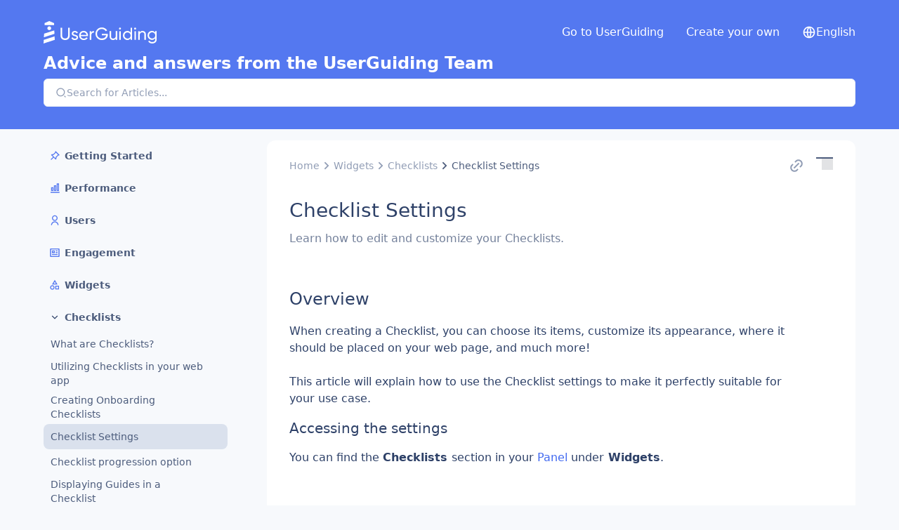

--- FILE ---
content_type: text/html; charset=utf-8
request_url: https://help.userguiding.com/en/articles/3324777-checklist-settings
body_size: 3366
content:
<!DOCTYPE html><html lang="en"><head><script>(function(w,i,g){w[g]=w[g]||[];if(typeof w[g].push=='function')w[g].push(i)})
(window,'AW-654320232','google_tags_first_party');</script><script async src="/u4lf/"></script>
			<script>
				window.dataLayer = window.dataLayer || [];
				function gtag(){dataLayer.push(arguments);}
				gtag('js', new Date());
				gtag('set', 'developer_id.dYzg1YT', true);
				gtag('config', 'AW-654320232');
			</script>
			<meta charSet="utf-8"/><meta name="viewport" content="width=device-width, initial-scale=1, maximum-scale=1, user-scalable=no"/><link rel="stylesheet" href="/_next/static/css/9901dc00d51d4e76.css" data-precedence="next"/><link rel="preload" as="script" fetchPriority="low" href="/_next/static/chunks/webpack-50d3f3a7f50d33d6.js"/><script src="/_next/static/chunks/618f8807-2c77ef1a5c9048e8.js" async=""></script><script src="/_next/static/chunks/69-f3c97778174aca37.js" async=""></script><script src="/_next/static/chunks/main-app-5e13dafe6786766d.js" async=""></script><script src="/_next/static/chunks/04e04209-e074da22d0029ed0.js" async=""></script><script src="/_next/static/chunks/57243224-f8e291b671e54536.js" async=""></script><script src="/_next/static/chunks/70-eb8247a563b59ce5.js" async=""></script><script src="/_next/static/chunks/416-9c06d3e9e39cc189.js" async=""></script><script src="/_next/static/chunks/30-ae8ce168af30ece6.js" async=""></script><script src="/_next/static/chunks/350-93ba59bba6682596.js" async=""></script><script src="/_next/static/chunks/848-a8bb8a7eb0df76bd.js" async=""></script><script src="/_next/static/chunks/66-9605ad1c9a4c8322.js" async=""></script><script src="/_next/static/chunks/293-19bd1f67163cfb55.js" async=""></script><script src="/_next/static/chunks/230-989b944538271a9d.js" async=""></script><script src="/_next/static/chunks/210-74465f97a9cb492a.js" async=""></script><script src="/_next/static/chunks/app/%5BlangCode%5D/articles/%5BarticleId%5D/page-1888d304cc930e6f.js" async=""></script><script src="/_next/static/chunks/app/layout-fd52c24f72fd5316.js" async=""></script><title>Checklist Settings</title><meta name="description" content="UserGuiding Knowledge Base - Advice and answers from the UserGuiding Team"/><meta name="robots" content="index, follow"/><meta name="googlebot" content="index, follow"/><link rel="alternate" hrefLang="en" href="http://localhost:3000/en/articles/3324777-checklist-settings"/><meta property="og:title" content="Checklist Settings"/><meta property="og:description" content="UserGuiding Knowledge Base - Advice and answers from the UserGuiding Team"/><meta property="og:url" content="https://updates.userguiding.com"/><meta property="og:type" content="website"/><meta name="twitter:card" content="summary"/><meta name="twitter:title" content="Checklist Settings"/><meta name="twitter:description" content="UserGuiding Knowledge Base - Advice and answers from the UserGuiding Team"/><link rel="icon" href="https://media.userguiding.com/files/knowledge-base/2850/file-1720648827479.png"/><script src="/_next/static/chunks/polyfills-c67a75d1b6f99dc8.js" noModule=""></script><style data-styled="" data-styled-version="5.3.11">.hxPnwn{display:-webkit-box;display:-webkit-flex;display:-ms-flexbox;display:flex;-webkit-flex-direction:row;-ms-flex-direction:row;flex-direction:row;-webkit-align-items:flex-start;-webkit-box-align:flex-start;-ms-flex-align:flex-start;align-items:flex-start;}/*!sc*/
.hxPnwn > *:not(:last-child){margin-right:24px;}/*!sc*/
data-styled.g1[id="sc-aXZVg"]{content:"hxPnwn,"}/*!sc*/
.fEdyYw{width:100%;display:-webkit-box;display:-webkit-flex;display:-ms-flexbox;display:flex;-webkit-flex-direction:column;-ms-flex-direction:column;flex-direction:column;-webkit-align-items:center;-webkit-box-align:center;-ms-flex-align:center;align-items:center;}/*!sc*/
@media (max-width:1156px){.fEdyYw{display:none;visibility:hidden;}}/*!sc*/
.fEdyYw > *:not(:first-child){margin-top:32px;}/*!sc*/
data-styled.g212[id="sc-dUYLmH"]{content:"fEdyYw,"}/*!sc*/
.brKqGW{width:100%;}/*!sc*/
data-styled.g213[id="sc-faUjhM"]{content:"brKqGW,"}/*!sc*/
.gFQlTW{display:-webkit-box;display:-webkit-flex;display:-ms-flexbox;display:flex;-webkit-flex-direction:column;-ms-flex-direction:column;flex-direction:column;-webkit-align-items:center;-webkit-box-align:center;-ms-flex-align:center;align-items:center;}/*!sc*/
.gFQlTW svg{width:calc(100% - 32px);}/*!sc*/
@media (min-width:1156px){.gFQlTW{display:none;}}/*!sc*/
.gFQlTW > *:not(:first-child){margin-top:24px;}/*!sc*/
data-styled.g214[id="sc-cezyBN"]{content:"gFQlTW,"}/*!sc*/
.jhFtly{display:-webkit-box;display:-webkit-flex;display:-ms-flexbox;display:flex;width:100%;height:184px;background-color:#e5e7eb;-webkit-box-pack:center;-webkit-justify-content:center;-ms-flex-pack:center;justify-content:center;}/*!sc*/
data-styled.g215[id="sc-fUkmAC"]{content:"jhFtly,"}/*!sc*/
.knTjAM{max-width:1156px;-webkit-flex:1;-ms-flex:1;flex:1;}/*!sc*/
data-styled.g216[id="sc-cXPBUD"]{content:"knTjAM,"}/*!sc*/
.gUAxES{system;}/*!sc*/
data-styled.g220[id="sc-fPrdXf"]{content:"gUAxES,"}/*!sc*/
</style></head><body><div class="sc-fPrdXf gUAxES"><div><div class="sc-faUjhM brKqGW"><div class="sc-dUYLmH fEdyYw"><div class="sc-fUkmAC jhFtly"><svg xmlns="http://www.w3.org/2000/svg" width="1156" height="184" fill="none"><path fill="#E5E7EB" d="M0 0h1156v184H0z"></path><rect width="123" height="32" y="24" fill="#F3F4F4" rx="4"></rect><rect width="123" height="24" y="76" fill="#F3F4F4" rx="4"></rect><rect width="1156" height="48" y="120" fill="#F3F4F4" rx="4"></rect></svg></div><div class="sc-cXPBUD knTjAM"><div class="sc-aXZVg hxPnwn"><svg xmlns="http://www.w3.org/2000/svg" width="266" height="422" fill="none"><rect width="266" height="17" fill="#E5E7EB" rx="4"></rect><rect width="233" height="17" x="33" y="90" fill="#E5E7EB" rx="4"></rect><rect width="198" height="17" x="68" y="180" fill="#E5E7EB" rx="4"></rect><rect width="198" height="17" x="68" y="270" fill="#E5E7EB" rx="4"></rect><rect width="233" height="17" x="33" y="45" fill="#E5E7EB" rx="4"></rect><rect width="233" height="17" x="33" y="135" fill="#E5E7EB" rx="4"></rect><rect width="198" height="17" x="68" y="225" fill="#E5E7EB" rx="4"></rect><rect width="266" height="17" y="315" fill="#E5E7EB" rx="4"></rect><rect width="266" height="17" y="360" fill="#E5E7EB" rx="4"></rect><rect width="266" height="17" y="405" fill="#E5E7EB" rx="4"></rect></svg><svg xmlns="http://www.w3.org/2000/svg" width="862" height="1056" fill="none"><rect width="862" height="1056" fill="#F3F4F4" rx="4"></rect><rect width="148" height="35" x="50" y="100" fill="#E5E7EB" rx="4"></rect><rect width="93" height="17" x="50" y="36" fill="#E5E7EB" rx="4"></rect><rect width="93" height="17" x="167" y="36" fill="#E5E7EB" rx="4"></rect><rect width="93" height="17" x="284" y="36" fill="#E5E7EB" rx="4"></rect><rect width="756" height="9" x="50" y="150" fill="#E5E7EB" rx="4"></rect><rect width="187" height="9" x="50" y="171" fill="#E5E7EB" rx="4"></rect><rect width="756" height="15" x="50" y="225" fill="#E5E7EB" rx="4"></rect><rect width="756" height="15" x="50" y="256" fill="#E5E7EB" rx="4"></rect><rect width="756" height="15" x="50" y="287" fill="#E5E7EB" rx="4"></rect><rect width="756" height="15" x="50" y="318" fill="#E5E7EB" rx="4"></rect><rect width="371" height="15" x="50" y="349" fill="#E5E7EB" rx="4"></rect><rect width="756" height="15" x="50" y="486" fill="#E5E7EB" rx="4"></rect><rect width="756" height="15" x="50" y="517" fill="#E5E7EB" rx="4"></rect><rect width="756" height="15" x="50" y="548" fill="#E5E7EB" rx="4"></rect><rect width="756" height="15" x="50" y="579" fill="#E5E7EB" rx="4"></rect><rect width="371" height="15" x="50" y="610" fill="#E5E7EB" rx="4"></rect><rect width="756" height="28" x="50" y="422" fill="#E5E7EB" rx="4"></rect><rect width="756" height="395" x="50" y="661" fill="#E5E7EB" rx="4"></rect></svg></div></div></div><div class="sc-cezyBN gFQlTW"><div class="sc-fUkmAC jhFtly"><svg xmlns="http://www.w3.org/2000/svg" width="1156" height="184" fill="none"><path fill="#E5E7EB" d="M0 0h1156v184H0z"></path><rect width="123" height="32" y="24" fill="#F3F4F4" rx="4"></rect><rect width="123" height="24" y="76" fill="#F3F4F4" rx="4"></rect><rect width="1156" height="48" y="120" fill="#F3F4F4" rx="4"></rect></svg></div><svg xmlns="http://www.w3.org/2000/svg" width="335" height="527" fill="none"><rect width="100%" height="489" y="38" fill="#F3F4F4" rx="4"></rect><rect width="133" height="20" x="12" y="58" fill="#E5E7EB" rx="4"></rect><rect width="85" height="12" fill="#E5E7EB" rx="4"></rect><rect width="85" height="12" x="101" fill="#E5E7EB" rx="4"></rect><rect width="85" height="12" x="202" fill="#E5E7EB" rx="4"></rect><rect width="294.476" height="4.765" x="11.707" y="92.647" fill="#E5E7EB" rx="2.382"></rect><rect width="72.944" height="4.765" x="11.707" y="103.765" fill="#E5E7EB" rx="2.382"></rect><rect width="calc(100% - 24px)" height="8" x="12" y="134" fill="#E5E7EB" rx="4"></rect><rect width="calc(100% - 24px)" height="8" x="12" y="150" fill="#E5E7EB" rx="4"></rect><rect width="calc(100% - 24px)" height="8" x="12" y="166" fill="#E5E7EB" rx="4"></rect><rect width="calc(100% - 24px)" height="8" x="12" y="238" fill="#E5E7EB" rx="4"></rect><rect width="calc(100% - 24px)" height="8" x="12" y="182" fill="#E5E7EB" rx="4"></rect><rect width="calc(100% - 24px)" height="8" x="12" y="254" fill="#E5E7EB" rx="4"></rect><rect width="calc(100% - 24px)" height="139" x="12" y="310" fill="#E5E7EB" rx="4"></rect><rect width="168" height="8" x="12" y="198" fill="#E5E7EB" rx="4"></rect><rect width="168" height="8" x="12" y="270" fill="#E5E7EB" rx="4"></rect><rect width="calc(100% - 24px)" height="8" x="12" y="481" fill="#E5E7EB" rx="4"></rect><rect width="calc(100% - 24px)" height="8" x="12" y="497" fill="#E5E7EB" rx="4"></rect><rect width="168" height="8" x="12" y="513" fill="#E5E7EB" rx="4"></rect></svg></div></div></div></div><script src="/_next/static/chunks/webpack-50d3f3a7f50d33d6.js" async=""></script><script>(self.__next_f=self.__next_f||[]).push([0]);self.__next_f.push([2,null])</script><script>self.__next_f.push([1,"1:HL[\"/_next/static/css/9901dc00d51d4e76.css\",\"style\"]\n0:\"$L2\"\n"])</script><script>self.__next_f.push([1,"3:I[1631,[],\"\"]\n5:I[604,[],\"\"]\n"])</script><script>self.__next_f.push([1,"6:I[4254,[\"234\",\"static/chunks/04e04209-e074da22d0029ed0.js\",\"947\",\"static/chunks/57243224-f8e291b671e54536.js\",\"70\",\"static/chunks/70-eb8247a563b59ce5.js\",\"416\",\"static/chunks/416-9c06d3e9e39cc189.js\",\"30\",\"static/chunks/30-ae8ce168af30ece6.js\",\"350\",\"static/chunks/350-93ba59bba6682596.js\",\"848\",\"static/chunks/848-a8bb8a7eb0df76bd.js\",\"66\",\"static/chunks/66-9605ad1c9a4c8322.js\",\"293\",\"static/chunks/293-19bd1f67163cfb55.js\",\"230\",\"static/chunks/230-989b944538271a9d.js\",\"210\",\"static/chunks/210-74465f97a9cb492a.js\",\"634\",\"static/chunks/app/%5BlangCode%5D/articles/%5BarticleId%5D/page-1888d304cc930e6f.js\"],\"\"]\n"])</script><script>self.__next_f.push([1,"7:I[103,[],\"\"]\na:I[5885,[],\"\"]\nb:I[5482,[\"70\",\"static/chunks/70-eb8247a563b59ce5.js\",\"293\",\"static/chunks/293-19bd1f67163cfb55.js\",\"185\",\"static/chunks/app/layout-fd52c24f72fd5316.js\"],\"\"]\nc:I[2784,[\"70\",\"static/chunks/70-eb8247a563b59ce5.js\",\"293\",\"static/chunks/293-19bd1f67163cfb55.js\",\"185\",\"static/chunks/app/layout-fd52c24f72fd5316.js\"],\"\"]\nd:I[9755,[\"70\",\"static/chunks/70-eb8247a563b59ce5.js\",\"293\",\"static/chunks/293-19bd1f67163cfb55.js\",\"185\",\"static/chunks/app/layout-fd52c24f72fd5316.js\"],\"\"]\ne:I[182"])</script><script>self.__next_f.push([1,"8,[\"70\",\"static/chunks/70-eb8247a563b59ce5.js\",\"293\",\"static/chunks/293-19bd1f67163cfb55.js\",\"185\",\"static/chunks/app/layout-fd52c24f72fd5316.js\"],\"\"]\nf:I[8974,[\"70\",\"static/chunks/70-eb8247a563b59ce5.js\",\"293\",\"static/chunks/293-19bd1f67163cfb55.js\",\"185\",\"static/chunks/app/layout-fd52c24f72fd5316.js\"],\"KnowledgeBaseFontProvider\"]\n10:I[5013,[\"70\",\"static/chunks/70-eb8247a563b59ce5.js\",\"293\",\"static/chunks/293-19bd1f67163cfb55.js\",\"185\",\"static/chunks/app/layout-fd52c24f72fd5316.js\"],\"\"]\n12:I[6532,[],\"\"]\n8:"])</script><script>self.__next_f.push([1,"[\"langCode\",\"en\",\"d\"]\n9:[\"articleId\",\"3324777-checklist-settings\",\"d\"]\n13:[]\n"])</script><script>self.__next_f.push([1,"2:[[[\"$\",\"link\",\"0\",{\"rel\":\"stylesheet\",\"href\":\"/_next/static/css/9901dc00d51d4e76.css\",\"precedence\":\"next\",\"crossOrigin\":\"$undefined\"}]],[\"$\",\"$L3\",null,{\"buildId\":\"oETvw0wS2IOrGWNnuYnUc\",\"assetPrefix\":\"\",\"initialCanonicalUrl\":\"/en/articles/3324777-checklist-settings\",\"initialTree\":[\"\",{\"children\":[[\"langCode\",\"en\",\"d\"],{\"children\":[\"articles\",{\"children\":[[\"articleId\",\"3324777-checklist-settings\",\"d\"],{\"children\":[\"__PAGE__\",{}]}]}]}]},\"$undefined\",\"$undefined\",true],\"initialSeedData\":[\"\",{\"children\":[[\"langCode\",\"en\",\"d\"],{\"children\":[\"articles\",{\"children\":[[\"articleId\",\"3324777-checklist-settings\",\"d\"],{\"children\":[\"__PAGE__\",{},[\"$L4\",[\"$\",\"$L5\",null,{\"propsForComponent\":{\"params\":{\"langCode\":\"en\",\"articleId\":\"3324777-checklist-settings\"},\"searchParams\":{}},\"Component\":\"$6\",\"isStaticGeneration\":false}],null]]},[\"$\",\"$L7\",null,{\"parallelRouterKey\":\"children\",\"segmentPath\":[\"children\",\"$8\",\"children\",\"articles\",\"children\",\"$9\",\"children\"],\"loading\":\"$undefined\",\"loadingStyles\":\"$undefined\",\"loadingScripts\":\"$undefined\",\"hasLoading\":false,\"error\":\"$undefined\",\"errorStyles\":\"$undefined\",\"errorScripts\":\"$undefined\",\"template\":[\"$\",\"$La\",null,{}],\"templateStyles\":\"$undefined\",\"templateScripts\":\"$undefined\",\"notFound\":\"$undefined\",\"notFoundStyles\":\"$undefined\",\"styles\":null}]]},[\"$\",\"$L7\",null,{\"parallelRouterKey\":\"children\",\"segmentPath\":[\"children\",\"$8\",\"children\",\"articles\",\"children\"],\"loading\":\"$undefined\",\"loadingStyles\":\"$undefined\",\"loadingScripts\":\"$undefined\",\"hasLoading\":false,\"error\":\"$undefined\",\"errorStyles\":\"$undefined\",\"errorScripts\":\"$undefined\",\"template\":[\"$\",\"$La\",null,{}],\"templateStyles\":\"$undefined\",\"templateScripts\":\"$undefined\",\"notFound\":\"$undefined\",\"notFoundStyles\":\"$undefined\",\"styles\":null}]]},[null,[\"$\",\"div\",null,{\"children\":[\"$\",\"$L7\",null,{\"parallelRouterKey\":\"children\",\"segmentPath\":[\"children\",\"$8\",\"children\"],\"loading\":\"$undefined\",\"loadingStyles\":\"$undefined\",\"loadingScripts\":\"$undefined\",\"hasLoading\":false,\"error\":\"$undefined\",\"errorStyles\":\"$undefined\",\"errorScripts\":\"$undefined\",\"template\":[\"$\",\"$La\",null,{}],\"templateStyles\":\"$undefined\",\"templateScripts\":\"$undefined\",\"notFound\":\"$undefined\",\"notFoundStyles\":\"$undefined\",\"styles\":null}]}],null]]},[null,[\"$\",\"html\",null,{\"lang\":\"en\",\"children\":[\"$\",\"body\",null,{\"children\":[[\"$\",\"$Lb\",null,{}],[\"$\",\"$Lc\",null,{\"children\":[\"$\",\"$Ld\",null,{\"children\":[\"$\",\"$Le\",null,{\"children\":[\"$\",\"$Lf\",null,{\"children\":[\"$\",\"$L10\",null,{\"children\":[\"$\",\"$L7\",null,{\"parallelRouterKey\":\"children\",\"segmentPath\":[\"children\"],\"loading\":\"$undefined\",\"loadingStyles\":\"$undefined\",\"loadingScripts\":\"$undefined\",\"hasLoading\":false,\"error\":\"$undefined\",\"errorStyles\":\"$undefined\",\"errorScripts\":\"$undefined\",\"template\":[\"$\",\"$La\",null,{}],\"templateStyles\":\"$undefined\",\"templateScripts\":\"$undefined\",\"notFound\":[[\"$\",\"title\",null,{\"children\":\"404: This page could not be found.\"}],[\"$\",\"div\",null,{\"style\":{\"fontFamily\":\"system-ui,\\\"Segoe UI\\\",Roboto,Helvetica,Arial,sans-serif,\\\"Apple Color Emoji\\\",\\\"Segoe UI Emoji\\\"\",\"height\":\"100vh\",\"textAlign\":\"center\",\"display\":\"flex\",\"flexDirection\":\"column\",\"alignItems\":\"center\",\"justifyContent\":\"center\"},\"children\":[\"$\",\"div\",null,{\"children\":[[\"$\",\"style\",null,{\"dangerouslySetInnerHTML\":{\"__html\":\"body{color:#000;background:#fff;margin:0}.next-error-h1{border-right:1px solid rgba(0,0,0,.3)}@media (prefers-color-scheme:dark){body{color:#fff;background:#000}.next-error-h1{border-right:1px solid rgba(255,255,255,.3)}}\"}}],[\"$\",\"h1\",null,{\"className\":\"next-error-h1\",\"style\":{\"display\":\"inline-block\",\"margin\":\"0 20px 0 0\",\"padding\":\"0 23px 0 0\",\"fontSize\":24,\"fontWeight\":500,\"verticalAlign\":\"top\",\"lineHeight\":\"49px\"},\"children\":\"404\"}],[\"$\",\"div\",null,{\"style\":{\"display\":\"inline-block\"},\"children\":[\"$\",\"h2\",null,{\"style\":{\"fontSize\":14,\"fontWeight\":400,\"lineHeight\":\"49px\",\"margin\":0},\"children\":\"This page could not be found.\"}]}]]}]}]],\"notFoundStyles\":[],\"styles\":null}]}]}]}]}]}]]}]}],null]],\"initialHead\":[false,\"$L11\"],\"globalErrorComponent\":\"$12\",\"missingSlots\":\"$W13\"}]]\n"])</script><style data-styled="" data-styled-version="5.3.11"></style><script>self.__next_f.push([1,"11:[[\"$\",\"meta\",\"0\",{\"name\":\"viewport\",\"content\":\"width=device-width, initial-scale=1, maximum-scale=1, user-scalable=no\"}],[\"$\",\"meta\",\"1\",{\"charSet\":\"utf-8\"}],[\"$\",\"title\",\"2\",{\"children\":\"Checklist Settings\"}],[\"$\",\"meta\",\"3\",{\"name\":\"description\",\"content\":\"UserGuiding Knowledge Base - Advice and answers from the UserGuiding Team\"}],[\"$\",\"meta\",\"4\",{\"name\":\"robots\",\"content\":\"index, follow\"}],[\"$\",\"meta\",\"5\",{\"name\":\"googlebot\",\"content\":\"index, follow\"}],[\"$\",\"link\",\"6\",{\"rel\":\"alternate\",\"hrefLang\":\"en\",\"href\":\"http://localhost:3000/en/articles/3324777-checklist-settings\"}],[\"$\",\"meta\",\"7\",{\"property\":\"og:title\",\"content\":\"Checklist Settings\"}],[\"$\",\"meta\",\"8\",{\"property\":\"og:description\",\"content\":\"UserGuiding Knowledge Base - Advice and answers from the UserGuiding Team\"}],[\"$\",\"meta\",\"9\",{\"property\":\"og:url\",\"content\":\"https://updates.userguiding.com\"}],[\"$\",\"meta\",\"10\",{\"property\":\"og:type\",\"content\":\"website\"}],[\"$\",\"meta\",\"11\",{\"name\":\"twitter:card\",\"content\":\"summary\"}],[\"$\",\"meta\",\"12\",{\"name\":\"twitter:title\",\"content\":\"Checklist Settings\"}],[\"$\",\"meta\",\"13\",{\"name\":\"twitter:description\",\"content\":\"UserGuiding Knowledge Base - Advice and answers from the UserGuiding Team\"}],[\"$\",\"link\",\"14\",{\"rel\":\"icon\",\"href\":\"https://media.userguiding.com/files/knowledge-base/2850/file-1720648827479.png\"}]]\n"])</script><script>self.__next_f.push([1,"4:null\n"])</script><script>self.__next_f.push([1,""])</script></body></html><style data-styled="" data-styled-version="5.3.11"></style>

--- FILE ---
content_type: text/css; charset=UTF-8
request_url: https://help.userguiding.com/_next/static/css/9901dc00d51d4e76.css
body_size: -248
content:
body{font-family:inherit;margin:0;-webkit-font-smoothing:antialiased;-moz-osx-font-smoothing:antialiased;font-smooth:antialiased;background-color:#f7f9fc}body div{box-sizing:border-box}body *{font-family:inherit}body a,body a *{text-decoration:none}body .content-wrapper-for-scrolling{margin-top:184px}@media(max-width:768px){body .content-wrapper-for-scrolling{margin-top:140px}}

--- FILE ---
content_type: application/javascript; charset=UTF-8
request_url: https://help.userguiding.com/_next/static/chunks/app/%5BlangCode%5D/articles/%5BarticleId%5D/page-1888d304cc930e6f.js
body_size: 12362
content:
(self.webpackChunk_N_E=self.webpackChunk_N_E||[]).push([[634],{798:function(e,t,n){Promise.resolve().then(n.bind(n,4254))},4254:function(e,t,n){"use strict";n.r(t),n.d(t,{default:function(){return tv}});var r=n(984),i=n(5210),o=n(6191),l=n(6021),a=n(2142);function s(){let e=(0,l._)(["\n  position: fixed;\n  top: 0;\n  width: 100%;\n  height: 100vh;\n"]);return s=function(){return e},e}function u(){let e=(0,l._)(["\n  width: 100%;\n  height: 184px;\n  background-color: #e5e7eb;\n"]);return u=function(){return e},e}function c(){let e=(0,l._)(["\n  max-width: 1140px;\n  flex: 1;\n"]);return c=function(){return e},e}function d(){let e=(0,l._)(["\n  flex-grow: 1;\n"]);return d=function(){return e},e}function g(){let e=(0,l._)(["\n  background-color: ",";\n  width: ","px;\n  height: ","px;\n  border-radius: 4px;\n"]);return g=function(){return e},e}function h(){let e=(0,l._)(["\n  padding: 40px;\n"]);return h=function(){return e},e}function p(){let e=(0,l._)(["\n  width: 100%;\n"]);return p=function(){return e},e}function m(){let e=(0,l._)(["\n  position: fixed;\n  top: 0;\n  left: 0;\n  width: 100%;\n  height: 100vh;\n  background-color: ",";\n  z-index: 99999;\n  display: flex;\n  justify-content: center;\n  align-items: center;\n"]);return m=function(){return e},e}function _(){let e=(0,l._)(["\n  color: ",";\n  font-size: 45px;\n  text-indent: -9999em;\n  overflow: hidden;\n  width: 1em;\n  height: 1em;\n  border-radius: 50%;\n  position: relative;\n  transform: translateZ(0);\n  animation:\n    mltShdSpin 1.7s infinite ease,\n    round 1.7s infinite ease;\n\n  @keyframes mltShdSpin {\n    0% {\n      box-shadow:\n        0 -0.83em 0 -0.4em,\n        0 -0.83em 0 -0.42em,\n        0 -0.83em 0 -0.44em,\n        0 -0.83em 0 -0.46em,\n        0 -0.83em 0 -0.477em;\n    }\n    5%,\n    95% {\n      box-shadow:\n        0 -0.83em 0 -0.4em,\n        0 -0.83em 0 -0.42em,\n        0 -0.83em 0 -0.44em,\n        0 -0.83em 0 -0.46em,\n        0 -0.83em 0 -0.477em;\n    }\n    10%,\n    59% {\n      box-shadow:\n        0 -0.83em 0 -0.4em,\n        -0.087em -0.825em 0 -0.42em,\n        -0.173em -0.812em 0 -0.44em,\n        -0.256em -0.789em 0 -0.46em,\n        -0.297em -0.775em 0 -0.477em;\n    }\n    20% {\n      box-shadow:\n        0 -0.83em 0 -0.4em,\n        -0.338em -0.758em 0 -0.42em,\n        -0.555em -0.617em 0 -0.44em,\n        -0.671em -0.488em 0 -0.46em,\n        -0.749em -0.34em 0 -0.477em;\n    }\n    38% {\n      box-shadow:\n        0 -0.83em 0 -0.4em,\n        -0.377em -0.74em 0 -0.42em,\n        -0.645em -0.522em 0 -0.44em,\n        -0.775em -0.297em 0 -0.46em,\n        -0.82em -0.09em 0 -0.477em;\n    }\n    100% {\n      box-shadow:\n        0 -0.83em 0 -0.4em,\n        0 -0.83em 0 -0.42em,\n        0 -0.83em 0 -0.44em,\n        0 -0.83em 0 -0.46em,\n        0 -0.83em 0 -0.477em;\n    }\n  }\n\n  @keyframes round {\n    0% {\n      transform: rotate(0deg);\n    }\n    100% {\n      transform: rotate(360deg);\n    }\n  }\n"]);return _=function(){return e},e}(0,a.ZP)(o.sg)(s()),(0,a.ZP)(o.X2)(u()),a.ZP.div(c()),(0,a.ZP)(o.X2)(d());let x=a.ZP.div(g(),e=>e.color,e=>e.width,e=>e.height);(0,a.ZP)(x)(h()),(0,a.ZP)(o.X2)(p());let f=a.ZP.div(m(),e=>e.$backgroundColor),v=a.ZP.div(_(),e=>e.color||"#ffffff");var y=n(208);let w=e=>{let{timeoutMs:t=500,backgroundColor:n="#1e253390"}=e,[i,o]=(0,y.useState)(!1);return((0,y.useEffect)(()=>{let e=setTimeout(()=>{o(!0)},t);return()=>clearTimeout(e)},[]),i)?(0,r.jsx)(f,{$backgroundColor:n,children:(0,r.jsx)(v,{})}):null};var b=n(8980),j=n(6637),P=n(6969),k=n(4990),C=n(4587),E=n(7586),S=n(1594);function z(){let e=(0,l._)(["\n  width: 100%;\n  min-height: 440px;\n  border: 0;\n  display: flex;\n  position: relative;\n  outline: 0;\n  z-index: 0;\n"]);return z=function(){return e},e}function M(){let e=(0,l._)(["\n  flex: auto;\n  position: relative;\n  z-index: -1;\n  display: block;\n"]);return M=function(){return e},e}function Z(){let e=(0,l._)(["\n  width: 100%;\n  border-radius: 4px;\n"]);return Z=function(){return e},e}let L=a.ZP.div(z()),N=a.ZP.div(M()),O=a.ZP.div(Z());var D={ltr:"ug_article__ltr",rtl:"ug_article__rtl",paragraph:"ug_article__paragraph",heading:{h1:"ug_article__h1",h2:"ug_article__h2",h3:"ug_article__h3"},text:{bold:"ug_article__textBold",italic:"ug_article__textItalic",underline:"ug_article__textUnderline",strikethrough:"ug_article__textStrikethrough",underlineStrikethrough:"ug_article__textUnderlineStrikethrough",code:"ug_article_textCode"},link:"ug_article__link",image:"article-editor-image",video:{base:"ug_article__video",focus:"ug_article__videoFocus",wrapper:"ug_article__videoWrapper"},indent:"ug_article__indent",list:{ul:"ug_article__ul",listitem:"ug_article__listItem",nested:{listitem:"ug_article__nestedListItem"},olDepth:["ug_article__ol1","ug_article__ol2","ug_article__ol3","ug_article__ol4","ug_article__ol5"]},code:"ug_article_code",codeHighlight:{atrule:"ug_article_tokenAttr",attr:"ug_article_tokenAttr",boolean:"ug_article_tokenProperty",builtin:"ug_article_tokenSelector",cdata:"ug_article_tokenComment",char:"ug_article_tokenSelector",class:"ug_article_tokenFunction","class-name":"ug_article_tokenFunction",comment:"ug_article_tokenComment",constant:"ug_article_tokenProperty",deleted:"ug_article_tokenProperty",doctype:"ug_article_tokenComment",entity:"ug_article_tokenOperator",function:"ug_article_tokenFunction",important:"ug_article_tokenVariable",inserted:"ug_article_tokenSelector",keyword:"ug_article_tokenAttr",namespace:"ug_article_tokenVariable",number:"ug_article_tokenProperty",operator:"ug_article_tokenOperator",prolog:"ug_article_tokenComment",property:"ug_article_tokenProperty",punctuation:"ug_article_tokenPunctuation",regex:"ug_article_tokenVariable",selector:"ug_article_tokenSelector",string:"ug_article_tokenSelector",symbol:"ug_article_tokenProperty",tag:"ug_article_tokenProperty",url:"ug_article_tokenOperator",variable:"ug_article_tokenVariable"}},I=n(1379),A=n(9968),T=n(4718),R=n(6144);let H=function(){let e=arguments.length>0&&void 0!==arguments[0]?arguments[0]:"";return(0,I.U2)(new F(e))},W=e=>t=>{let n=null==e?void 0:e(t);if(!n)return null;let r=n.conversion(t);if(!r)return r;let i=t.style.color,o=t.style.textDecoration;return{...r,forChild:(e,t)=>{var n;let l=(null!==(n=null==r?void 0:r.forChild)&&void 0!==n?n:e=>e)(e,t);if((0,I.Gg)(l)){let e=[i?"color: ".concat(i):null,o?"text-decoration: ".concat(o):null].filter(e=>null!=e).join("; ");if(e.length)return l.setStyle(e)}return l}}};class F extends I.R2{static getType(){return"extended-text"}static clone(e){return new F(e.__text,e.__key)}isSimpleText(){return("text"===this.__type||"extended-text"===this.__type)&&0===this.__mode}static importDOM(){let e=I.R2.importDOM();return{...e,b:()=>({conversion:W(null==e?void 0:e.b),priority:1}),code:()=>({conversion:W(null==e?void 0:e.code),priority:1}),em:()=>({conversion:W(null==e?void 0:e.em),priority:1}),i:()=>({conversion:W(null==e?void 0:e.i),priority:1}),s:()=>({conversion:W(null==e?void 0:e.s),priority:1}),span:()=>({conversion:W(null==e?void 0:e.span),priority:1}),strong:()=>({conversion:W(null==e?void 0:e.strong),priority:1}),sub:()=>({conversion:W(null==e?void 0:e.sub),priority:1}),sup:()=>({conversion:W(null==e?void 0:e.sup),priority:1}),u:()=>({conversion:W(null==e?void 0:e.u),priority:1})}}static importJSON(e){let t=H(e.text);return t.setFormat(e.format),t.setStyle(e.style),t.setMode(e.mode),t.setDetail(e.detail),t}exportJSON(){return{...super.exportJSON(),type:"extended-text"}}}var B=n(880).GR,K=n(3721),X=n(4235);let V=e=>{if(e instanceof HTMLImageElement){let{src:t,alt:n,width:r,height:i}=e;if((0,X.K2)(t))return{node:q({src:t,altText:n,width:r,height:i})}}return null},q=e=>{let{altText:t,height:n,maxWidth:r=758,src:i,width:o=758,key:l}=e;return(0,I.U2)(new ei(i,t,r,o,n,l))},G=e=>e instanceof ei;var J=n(2947),U=n(7408),Q=n(1911),Y=n(3583);let $={east:1,north:8,south:2,west:4};var ee=e=>{let{onResizeStart:t,onResizeEnd:n,imageRef:i,maxWidth:o,editor:l}=e,a=(0,y.useRef)(null),s=(0,y.useRef)({priority:"",value:"default"}),u=(0,y.useRef)({currentHeight:0,currentWidth:0,direction:0,isResizing:!1,ratio:0,startHeight:0,startWidth:0,startX:0,startY:0}),c=l.getRootElement(),d=o||(null!==c?c.getBoundingClientRect().width-20:100),g=null!==c?c.getBoundingClientRect().height-20:100,h=e=>{let t=e===$.east||e===$.west,n=e===$.north||e===$.south,r=e&$.north&&e&$.west||e&$.south&&e&$.east,i=t?"ew":n?"ns":r?"nwse":"nesw";null!==c&&c.style.setProperty("cursor","".concat(i,"-resize"),"important"),null!==document.body&&(document.body.style.setProperty("cursor","".concat(i,"-resize"),"important"),s.current.value=document.body.style.getPropertyValue("-webkit-user-select"),s.current.priority=document.body.style.getPropertyPriority("-webkit-user-select"),document.body.style.setProperty("-webkit-user-select","none","important"))},p=()=>{null!==c&&c.style.setProperty("cursor","text"),null!==document.body&&(document.body.style.setProperty("cursor","default"),document.body.style.setProperty("-webkit-user-select",s.current.value,s.current.priority))},m=(e,t,n)=>Math.min(Math.max(e,t),n),_=(e,n)=>{if(!l.isEditable())return;let r=i.current,o=a.current;if(null!==r&&null!==o){e.preventDefault();let{width:i,height:l}=r.getBoundingClientRect(),a=u.current;a.startWidth=i,a.startHeight=l,a.ratio=i/l,a.currentWidth=i,a.currentHeight=l,a.startX=e.clientX,a.startY=e.clientY,a.isResizing=!0,a.direction=n,h(n),t(),o.style.setProperty("touch-action","none"),r.style.height="".concat(l,"px"),r.style.width="".concat(i,"px"),document.addEventListener("pointermove",x),document.addEventListener("pointerup",f)}},x=e=>{let t=i.current,n=u.current,r=n.direction&($.east|$.west),o=n.direction&($.south|$.north);if(null!==t&&n.isResizing){if(r&&o){let r=Math.floor(n.startX-e.clientX);r=n.direction&$.east?-r:r;let i=m(n.startWidth+r,100,d),o=i/n.ratio;t.style.width="".concat(i,"px"),t.style.height="".concat(o,"px"),n.currentHeight=o,n.currentWidth=i}else if(o){let r=Math.floor(n.startY-e.clientY);r=n.direction&$.south?-r:r;let i=m(n.startHeight+r,100,g);t.style.height="".concat(i,"px"),n.currentHeight=i}else{let r=Math.floor(n.startX-e.clientX);r=n.direction&$.east?-r:r;let i=m(n.startWidth+r,100,d);t.style.width="".concat(i,"px"),n.currentWidth=i}}},f=()=>{let e=i.current,t=u.current,r=a.current;if(null!==e&&null!==r&&t.isResizing){let e=t.currentWidth,i=t.currentHeight;t.startWidth=0,t.startHeight=0,t.ratio=0,t.startX=0,t.startY=0,t.currentWidth=0,t.currentHeight=0,t.isResizing=!1,r.style.removeProperty("touch-action"),p(),n(e,i),document.removeEventListener("pointermove",x),document.removeEventListener("pointerup",f)}};return(0,r.jsxs)("div",{ref:a,children:[(0,r.jsx)("div",{className:"image-resizer image-resizer-n",onPointerDown:e=>{_(e,$.north)}}),(0,r.jsx)("div",{className:"image-resizer image-resizer-ne",onPointerDown:e=>{_(e,$.north|$.east)}}),(0,r.jsx)("div",{className:"image-resizer image-resizer-e",onPointerDown:e=>{_(e,$.east)}}),(0,r.jsx)("div",{className:"image-resizer image-resizer-se",onPointerDown:e=>{_(e,$.south|$.east)}}),(0,r.jsx)("div",{className:"image-resizer image-resizer-s",onPointerDown:e=>{_(e,$.south)}}),(0,r.jsx)("div",{className:"image-resizer image-resizer-sw",onPointerDown:e=>{_(e,$.south|$.west)}}),(0,r.jsx)("div",{className:"image-resizer image-resizer-w",onPointerDown:e=>{_(e,$.west)}}),(0,r.jsx)("div",{className:"image-resizer image-resizer-nw",onPointerDown:e=>{_(e,$.north|$.west)}})]})};let et=(0,I.fA)("RIGHT_CLICK_IMAGE_COMMAND");var en=e=>{let{src:t,altText:n,nodeKey:i,width:o,height:l,maxWidth:a,resizable:s}=e,{openPopover:u}=(0,Y.AX)(),c=(0,y.useRef)(null),d=(0,y.useRef)(null),[g,h,p]=(0,U.y)(i),[m,_]=(0,y.useState)(!1),[x]=(0,J.g)(),[f,v]=(0,y.useState)(null),w=(0,y.useRef)(null),b=(0,y.useCallback)(()=>{u(17)},[u]),j=(0,y.useCallback)(e=>{if(g&&(0,I.iO)((0,I.dL)())){e.preventDefault();let t=(0,I.gI)(i);G(t)&&t.remove()}return!1},[g,i]),P=(0,y.useCallback)(e=>{let t=(0,I.dL)(),n=d.current;return!!(g&&(0,I.iO)(t))&&1===t.getNodes().length&&null!==n&&n!==document.activeElement&&(e.preventDefault(),n.focus(),!0)},[g]),k=(0,y.useCallback)(e=>d.current===e.target&&((0,I.oq)(null),x.update(()=>{h(!0);let e=x.getRootElement();null!==e&&e.focus()}),!0),[x,h]),C=(0,y.useCallback)(e=>(b(),!!m||e.target===c.current&&(e.shiftKey?h(!g):(p(),h(!0)),!0)),[m,g,h,p,b]),E=(0,y.useCallback)(e=>{x.getEditorState().read(()=>{let t=(0,I.dL)();"IMG"===e.target.tagName&&(0,I.OP)(t)&&1===t.getNodes().length&&x.dispatchCommand(et,e)})},[x]);(0,y.useEffect)(()=>{let e=!0,t=(0,Q.qV)(x.registerUpdateListener(t=>{let{editorState:n}=t;e&&v(n.read(()=>(0,I.dL)()))}),x.registerCommand(I.oj,(e,t)=>(w.current=t,!1),I.KB),x.registerCommand(I.Kr,C,I.KB),x.registerCommand(et,C,I.KB),x.registerCommand(I.XI,e=>e.target===c.current&&(e.preventDefault(),!0),I.KB),x.registerCommand(I.MK,j,I.KB),x.registerCommand(I.aR,j,I.KB),x.registerCommand(I.XN,P,I.KB),x.registerCommand(I.Zq,k,I.KB));return()=>{e=!1,t()}},[p,x,m,g,i,j,P,k,C,E,h]),(0,y.useEffect)(()=>{let e=x.getRootElement();return null==e||e.addEventListener("click",E),()=>null==e?void 0:e.removeEventListener("click",E)},[]);let S=g&&(0,I.iO)(f)&&!m,z=g||m;return(0,r.jsxs)(r.Fragment,{children:[(0,r.jsx)("div",{draggable:S,children:(0,r.jsx)("img",{className:z?"focused ".concat((0,I.iO)(f)?"draggable":""):null,src:t,alt:n,ref:c,style:{height:l,maxWidth:a,width:o},draggable:"false"})}),s&&(0,I.iO)(f)&&z&&(0,r.jsx)(ee,{editor:x,buttonRef:d,imageRef:c,maxWidth:a,onResizeStart:()=>{_(!0)},onResizeEnd:(e,t)=>{setTimeout(()=>{_(!1)},200),x.update(()=>{let n=(0,I.gI)(i);G(n)&&n.setWidthAndHeight(e,t)})}})]})};class er extends I.Ij{static getType(){return"image"}static clone(e){return new er(e.__src,e.__altText,e.__maxWidth,e.__width,e.__height,e.__key)}static importJSON(e){let{altText:t,height:n,width:r,maxWidth:i,src:o}=e;return q({src:o,altText:t,width:r,height:n,maxWidth:i})}exportDOM(){let e=document.createElement("img");return e.setAttribute("src",this.__src),e.setAttribute("alt",this.__altText),e.setAttribute("width",this.__width.toString()),e.setAttribute("height",this.__height.toString()),{element:e}}static importDOM(){return{img:()=>({conversion:V,priority:0})}}exportJSON(){return{type:"image",src:this.getSrc(),altText:this.getAltText(),width:"inherit"===this.__width?0:this.__width,height:"inherit"===this.__height?0:this.__height,maxWidth:this.__maxWidth,version:1}}setWidthAndHeight(e,t){let n=this.getWritable();n.__width=e,n.__height=t}createDOM(e){let t=document.createElement("span"),n=e.theme.image;return void 0!==n&&(t.className=n),t}updateDOM(){return!1}getSrc(){return this.__src}getAltText(){return this.__altText}decorate(){return(0,r.jsx)(en,{src:this.__src,altText:this.__altText,width:this.__width,height:this.__height,maxWidth:this.__maxWidth,nodeKey:this.getKey(),resizable:!0})}constructor(e,t,n,r,i,o){super(o),(0,K._)(this,"__src",void 0),(0,K._)(this,"__altText",void 0),(0,K._)(this,"__width",void 0),(0,K._)(this,"__height",void 0),(0,K._)(this,"__maxWidth",void 0),this.__src=e,this.__altText=t,this.__maxWidth=n,this.__width=r||"inherit",this.__height=i||"inherit"}}var ei=er,eo=n(119),el=n(5407),ea=e=>{let{className:t,format:n,nodeKey:i,embedCode:o}=e;return(0,r.jsx)(el.U,{className:t,format:n,nodeKey:i,children:(0,r.jsx)("div",{className:t.wrapper,dangerouslySetInnerHTML:{__html:o}})})};let es=e=>{let{embedCode:t}=e;return(0,I.U2)(new eg(t))},eu=e=>{if(!e.querySelector("iframe"))return null;let t=e.outerHTML;return t?{node:es({embedCode:t})}:null},ec=e=>{let t=e.outerHTML;return t?{node:es({embedCode:t})}:null};class ed extends eo.K{static getType(){return"video"}static clone(e){return new ed(e.__embedCode,e.__format,e.__key)}static importJSON(e){let{embedCode:t,format:n}=e,r=es({embedCode:t});return r.setFormat(n),r}exportJSON(){return{...super.exportJSON(),type:"video",version:1,embedCode:this.__embedCode}}updateDOM(){return!1}exportDOM(){return{element:new DOMParser().parseFromString(this.__embedCode,"text/html").body.firstChild||document.createElement("div")}}static importDOM(){return{div:()=>({conversion:eu,priority:1}),iframe:()=>({conversion:ec,priority:0})}}getEmbedCode(){return this.__embedCode}getSrc(){return this.__src}getTextContent(){return this.getSrc()}decorate(e,t){let n=t.theme.video||{},i={base:n.base||"",focus:n.focus||"",wrapper:n.wrapper||""};return(0,r.jsx)(ea,{className:i,format:this.__format,nodeKey:this.getKey(),embedCode:this.__embedCode})}constructor(e,t,n){var r,i,o;super(t,n),(0,K._)(this,"__embedCode",void 0),(0,K._)(this,"__src",void 0),this.__embedCode=e.trim(),this.__src=(null===(o=e.split('src="'))||void 0===o?void 0:null===(i=o[1])||void 0===i?void 0:null===(r=i.split('"'))||void 0===r?void 0:r[0])||""}}var eg=ed;let eh=[F,{replace:I.R2,with:e=>new F(e.__text),withKlass:F},A.c2,T.EG,T.NK,B,ei,eg,R.wg,R.o0];var ep=e=>{let{content:t}=e,n=(0,y.useMemo)(()=>(0,r.jsx)(L,{className:"editor-scroller",children:(0,r.jsx)(N,{className:"editor",children:(0,r.jsx)(E.f,{style:{position:"relative",maxWidth:"100%",width:"100%",height:"100%",minHeight:"440px",top:0,left:0,outline:"none"}})})}),[]);return(0,r.jsx)(O,{children:(0,r.jsx)(P.R,{initialConfig:{namespace:"ArticleViewer",editable:!1,editorState:e=>(0,S.h2)(e,t,eh),theme:D,nodes:eh,onError:()=>{}},children:(0,r.jsx)(C.B,{contentEditable:n,placeholder:null,ErrorBoundary:k.Z})})})},em=n(7656);function e_(){let e=(0,l._)(["\n  .ug_article_Theme_Styles {\n    /* LTR / RTL */\n    .ug_article__ltr {\n      text-align: left;\n    }\n    .ug_article__rtl {\n      text-align: right;\n    }\n\n    .ug_article__listItem::marker {\n      color: #2E4168;\n    }\n\n    /* Normal */\n    .ug_article__paragraph {\n      font-size: 16px;\n      font-style: normal;\n      font-weight: 400;\n      line-height: 24px;\n      color: #2E4168;\n      margin: 0;\n      position: relative;\n    }\n\n    .ug_article__ul li span {\n      color: #2E4168;\n    }\n\n    /* Heading */\n    .ug_article__h1 {\n      font-size: 24px;\n      font-style: normal;\n      font-weight: 500;\n      line-height: 28px;\n      color: #2E4168;\n      margin: 0;\n      padding: 20px 0;\n    }\n    .ug_article__h2 {\n      font-size: 20px;\n      font-style: normal;\n      font-weight: 500;\n      line-height: 28px;\n      color: #2E4168;\n      margin: 0;\n      padding: 16px 0;\n    }\n    .ug_article__h3 {\n      font-size: 18px;\n      font-style: normal;\n      font-weight: 500;\n      line-height: 28px; \n      color: #2E4168;\n      margin: 0;\n      padding: 12px 0;\n    }\n\n    /* Text Format */\n    .ug_article__textBold {\n      font-weight: bold;\n    }\n    .ug_article__textItalic {\n      font-style: italic;\n    }\n    .ug_article__textUnderline {\n      text-decoration: underline !important;\n    }\n    .ug_article__textStrikethrough {\n      text-decoration: line-through;\n    }\n    .ug_article__textUnderlineStrikethrough {\n      text-decoration: underline line-through;\n    }\n    .ug_article_textCode {\n      background-color: #F4F7FD;\n      padding: 2px 0.2rem;\n      font-family: 'Roboto Mono', monospace;\n      font-size: 16px;\n      font-weight: 400;\n      line-height: 24px;\n      color: #2E4168;\n    }\n\n    /* Hyperlink */\n    .ug_article__link, \n    .ug_article__link.ug_article__ltr, \n    .ug_article__link.ug_article__rtl {\n      color: #4169F0;\n      text-decoration: none;\n      span {\n        color: #4169F0;\n        text-decoration: none;\n      }\n    }\n    .ug_article__link:hover {\n      color: #7794F4;\n      text-decoration: underline;\n      cursor: pointer;\n    }\n\n    /* Bullet Point */\n    .ug_article__indent {\n      --lexical-indent-base-value: 40px;\n    }\n    .ug_article__ul {\n      padding: 0;\n      margin: 0;\n      list-style-position: outside;\n    }\n    .ug_article__listItem {\n      margin-top: 8px;\n      margin-left: 24px;\n      padding-left: 8px;\n      line-height: 1.5;\n      color: #2E4168;\n    }\n    .ug_article__listItem.ug_article__ltr {\n      margin-left: 24px;\n      padding-left: 8px;\n    }\n    .ug_article__listItem.ug_article__rtl {\n      margin-right: 24px;\n      padding-right: 8px;\n    }\n    .ug_article__nestedListItem {\n      list-style-type: none;\n    }\n    .ug_article__nestedListItem:before,\n    .ug_article__nestedListItem:after {\n      display: none;\n    }\n    .ug_article__nestedListItem.ug_article__ltr {\n      margin: 0 0 0 32px;\n    }\n    .ug_article__nestedListItem.ug_article__rtl {\n      margin: 0 32px 0 0;\n    }\n    .ug_article__ol1 {\n      padding: 0;\n      margin: 0;\n      list-style-position: inside;\n    }\n    .ug_article__ol2 {\n      padding: 0;\n      margin: 0;\n      list-style-type: upper-alpha;\n      list-style-position: inside;\n    }\n    .ug_article__ol3 {\n      padding: 0;\n      margin: 0;\n      list-style-type: lower-alpha;\n      list-style-position: inside;\n    }\n    .ug_article__ol4 {\n      padding: 0;\n      margin: 0;\n      list-style-type: upper-roman;\n      list-style-position: inside;\n    }\n    .ug_article__ol5 {\n      padding: 0;\n      margin: 0;\n      list-style-type: lower-roman;\n      list-style-position: inside;\n    }\n\n    /* VIDEO PLUGIN  */\n    .ug_article__video {\n      user-select: none;\n    }\n    .ug_article__videoFocus {\n      width: inherit;\n      outline: 2px solid rgb(60, 132, 244);\n    }\n    .ug_article__videoWrapper {\n      max-width: 100%;\n    }\n    .ug_article__videoWrapper iframe {\n      max-width: 100% !important;\n    }\n    .ug_article__videoWrapper img {\n      max-width: 100% !important;\n      height: auto;\n    }\n    @media (max-width: 1024px) {\n      .ug_article__videoWrapper iframe {\n        width: 100% !important;\n      }\n    }\n\n    /* IMAGE PLUGIN  */\n    span.article-editor-image {\n      cursor: pointer;\n      display: inline-block;\n      position: relative;\n      user-select: none;\n    }\n\n    .article-editor-image img {\n      max-width: 100% !important;\n      cursor: pointer;\n      height: auto !important;\n    }\n\n    .article-editor-image img.focused {\n      outline: 2px solid rgb(84, 120, 240);\n      user-select: none;\n    }\n\n    .article-editor-image img.focused.draggable {\n      cursor: grab;\n    }\n\n    .article-editor-image img.focused.draggable:active {\n      cursor: grabbing;\n    }\n\n    .article-editor-image .image-resizer {\n      display: block;\n      width: 7px;\n      height: 7px;\n      position: absolute;\n      background-color: rgb(60, 132, 244);\n      border: 1px solid #fff;\n    }\n\n    .article-editor-image .image-resizer.image-resizer-n {\n      top: -6px;\n      left: 48%;\n      cursor: n-resize;\n    }\n\n    .article-editor-image .image-resizer.image-resizer-ne {\n      top: -6px;\n      right: -6px;\n      cursor: ne-resize;\n    }\n\n    .article-editor-image .image-resizer.image-resizer-e {\n      bottom: 48%;\n      right: -6px;\n      cursor: e-resize;\n    }\n\n    .article-editor-image .image-resizer.image-resizer-se {\n      bottom: -2px;\n      right: -6px;\n      cursor: nwse-resize;\n    }\n\n    .article-editor-image .image-resizer.image-resizer-s {\n      bottom: -2px;\n      left: 48%;\n      cursor: s-resize;\n    }\n\n    .article-editor-image .image-resizer.image-resizer-sw {\n      bottom: -2px;\n      left: -6px;\n      cursor: sw-resize;\n    }\n\n    .article-editor-image .image-resizer.image-resizer-w {\n      bottom: 48%;\n      left: -6px;\n      cursor: w-resize;\n    }\n\n    .article-editor-image .image-resizer.image-resizer-nw {\n      top: -6px;\n      left: -6px;\n      cursor: nw-resize;\n    }\n\n    /* CODE PLUGIN */\n    .ug_article_code {\n      background-color: #F4F7FD;\n      font-family: 'Roboto Mono', monospace;\n      display: block;\n      padding: 8px 8px 8px 52px;\n      font-size: 16px;\n      font-weight: 400;\n      line-height: 24px;\n      color: #2E4168;\n      margin: 0;\n      overflow-x: auto;\n      position: relative;\n      tab-size: 2;\n    }\n    .ug_article_code:before {\n      content: attr(data-gutter);\n      position: absolute;\n      background-color: #F4F7FD;\n      left: 0;\n      top: 0;\n      border-right: 1px solid #ECF0F5;\n      padding: 8px;\n      color: #2E4168;\n      white-space: pre-wrap;\n      text-align: right;\n      min-width: 25px;\n    }\n  }\n"]);return e_=function(){return e},e}let ex=(0,a.vJ)(e_());var ef=n(5958),ev=n(1318),ey=n(5544);function ew(){let e=(0,l._)(["\n  width: 100%;\n  height: auto;\n  border-radius: ","px;\n  background-color: ",";\n  padding: ","px;\n"]);return ew=function(){return e},e}function eb(){let e=(0,l._)(["\n  ",";\n  color: ",";\n\n  @media (max-width: ","px) {\n    ",";\n  }\n"]);return eb=function(){return e},e}let ej=(0,a.ZP)(o.sg)(ew(),e=>{let{theme:t}=e;return t.spacing.triple},e=>{let{theme:t}=e;return t.colorPalette.white900},e=>{let{theme:t}=e;return t.spacing.octuple}),eP=a.ZP.div(eb(),e=>{let{theme:t}=e;return t.typography.h5_600},e=>{let{theme:t}=e;return t.colorPalette.grey800},ey.E$,e=>{let{theme:t}=e;return t.typography.p14_600});var ek=e=>{let{langCode:t,articles:n,relatedArticleTitle:i}=e;return(null==n?void 0:n.length)?(0,r.jsx)(ej,{marginTop:"sexdecuple",children:(0,r.jsxs)(o.sg,{children:[(0,r.jsx)(o.sg,{elementsMarginTop:"double",children:(0,r.jsx)(eP,{children:i})}),(0,r.jsx)(o.sg,{marginTop:"sextuple",elementsMarginTop:"double",children:n.map(e=>(0,r.jsx)(ef.Z,{itemHref:(0,ev.x$)(e,t),title:e.title},e.id))})]})}):null},eC=n(6273),eE=n(3160),eS=n(7670);function ez(){let e=(0,l._)(["\n  background-color: #ecf0f5;\n  border-radius: ","px;\n  width: 100%;\n  padding: 8px;\n  margin-top: 32px;\n"]);return ez=function(){return e},e}function eM(){let e=(0,l._)(["\n  color: ",";\n  ","\n"]);return eM=function(){return e},e}function eZ(){let e=(0,l._)(["\n  overflow: hidden;\n  padding: 0 16px;\n"]);return eZ=function(){return e},e}function eL(){let e=(0,l._)(["\n  border: none;\n  background-color: transparent;\n  cursor: pointer;\n  font-size: 32px;\n  font-style: normal;\n  font-weight: 600;\n  line-height: 48px;\n  padding: 0;\n  ","\n\n  ","\n"]);return eL=function(){return e},e}let eN=(0,a.ZP)(o.sg)(ez(),e=>{let{boxRoundness:t}=e;return(0,eS.t)(t)}),eO=a.ZP.div(eM(),e=>e.theme.colorPalette.grey700,e=>e.theme.typography.p16_500),eD=(0,a.ZP)(o.X2)(eZ()),eI=a.ZP.button(eL(),e=>{let{isActive:t,anyEmojiActive:n}=e;return t&&n&&"\n     transform: scale(1.2);\n  "},e=>{let{isActive:t,anyEmojiActive:n}=e;return!t&&n&&"\n    opacity: 0.5;\n  "}),eA=e=>{let{langCode:t}=e,{state:{articleDetail:n,page:i}}=(0,j.m)(),[o,l]=(0,y.useState)(void 0),[a,s]=(0,y.useState)(!1),u=e=>{a||l(e)},c=()=>{a||l(void 0)},d=e=>{l(e),s(!0),(0,eC.oo)(eE.bq,{articleId:n.id,articleName:n.title,score:e})},g=i.texts[t];return(0,r.jsxs)(eN,{align:"center",boxRoundness:i.boxRoundness,children:[(0,r.jsx)(eO,{children:null==g?void 0:g.reactionQuestion}),(0,r.jsxs)(eD,{elementsMarginLeft:"sextuple",children:[(0,r.jsx)(eI,{isActive:3===o,anyEmojiActive:void 0!==o,onMouseOver:()=>u(3),onMouseLeave:c,onClick:()=>d(3),children:"\uD83D\uDE00"}),(0,r.jsx)(eI,{isActive:2===o,anyEmojiActive:void 0!==o,onMouseOver:()=>u(2),onMouseLeave:c,onClick:()=>d(2),children:"\uD83D\uDE10"}),(0,r.jsx)(eI,{isActive:1===o,anyEmojiActive:void 0!==o,onMouseOver:()=>u(1),onMouseLeave:c,onClick:()=>d(1),children:"\uD83D\uDE14"})]})]})};var eT=n(1577),eR=n(772),eH=n.n(eR);let eW=e=>{let t=document.getElementById(e);if(!t)return 0;let n=t.getBoundingClientRect();return Math.abs(window.innerHeight/2-(n.top+n.height/2))},eF=e=>{let[t,n]=(0,y.useState)(null);return(0,y.useEffect)(()=>{if(!e.length)return;let t=eH()(()=>{var t;n(null===(t=e.map(e=>({id:e,dist:eW(e)})).sort((e,t)=>e.dist-t.dist)[0])||void 0===t?void 0:t.id)},100);return t(),window.addEventListener("scroll",t),()=>window.removeEventListener("scroll",t)},[e]),t};function eB(){let e=(0,l._)(["\n  display: flex;\n  transition: color 0.2s ease;\n  text-decoration: none;\n  ","\n  color: ",";\n\n  ","\n\n  &:hover {\n    color: ",";\n    cursor: pointer;\n  }\n"]);return eB=function(){return e},e}function eK(){let e=(0,l._)(["\n  overflow: hidden;\n  text-overflow: ellipsis;\n  max-height: 24px;\n"]);return eK=function(){return e},e}function eX(){let e=(0,l._)(["\n  position: absolute;\n  top: 0px;\n  right: -3px;\n  width: 200px;\n  max-height: calc(100vh - 196px);\n  overflow-y: auto;\n  padding: ","px;\n  border: 1px solid ",";\n  border-radius: ","px;\n  box-shadow: 0px 2px 8px 0px rgba(0, 0, 0, 0.08);\n  background-color: ",";\n"]);return eX=function(){return e},e}function eV(){let e=(0,l._)(["\n  width: ",";\n  height: 2px;\n  background-color: ",";\n"]);return eV=function(){return e},e}function eq(){let e=(0,l._)(["\n  display: flex;\n  flex-direction: column;\n  align-items: flex-end;\n  gap: ","px;\n"]);return eq=function(){return e},e}function eG(){let e=(0,l._)(["\n  position: sticky;\n  top: ","px;\n  min-width: 24px;\n  padding-left: ","px;\n\n  @media (max-width: 768px) {\n    display: none;\n  }\n"]);return eG=function(){return e},e}let eJ=a.ZP.div(eB(),e=>{let{theme:t}=e;return t.typography.p14_400},e=>{let{theme:t}=e;return t.colorPalette.grey700},e=>{let{isSelected:t,theme:n}=e;return t&&"\n    color: ".concat(n.colorPalette.grey900,";\n  ")},e=>{let{theme:t}=e;return t.colorPalette.grey900}),eU=a.ZP.div(eK()),eQ=(0,a.ZP)(o.sg)(eX(),e=>{let{theme:t}=e;return t.spacing.triple},e=>{let{theme:t}=e;return t.colorPalette.grey400},e=>{let{theme:t}=e;return t.spacing.double},e=>{let{theme:t}=e;return t.colorPalette.white900}),eY=a.ZP.div(eV(),e=>{let{isSelected:t,theme:n}=e;return t?"".concat(n.spacing.sextuple,"px"):"".concat(n.spacing.quadruple,"px")},e=>{let{isSelected:t}=e;return t?"#4C5C7C":"#1E253320"}),e$=a.ZP.div(eq(),e=>{let{theme:t}=e;return t.spacing.double}),e0=a.ZP.div(eG(),e=>{let{scrollDirection:t}=e;return"down"===t?100:200},e=>{let{theme:t}=e;return t.spacing.quadruple});var e1=e=>{let{title:t,id:n,isActive:i,headerLevel:l,itemIndex:a}=e,s=1===l?"".concat(a+1,"."):"",u=(0,y.useMemo)(()=>{switch(l){case 1:default:return"none";case 2:return"double";case 3:return"quadruple"}},[l]);return(0,r.jsxs)(eJ,{isSelected:i,onClick:()=>{document.getElementById(n).scrollIntoView({behavior:"smooth",block:"center"})},children:[(0,r.jsx)(o.sg,{marginLeft:u,children:s}),(0,r.jsx)(eU,{children:t})]})},e3=e=>{let{itemsList:t,activeId:n}=e;return(0,r.jsx)(eQ,{elementsMarginTop:"quadruple",children:t.map(e=>(0,r.jsx)(e1,{title:e.title,id:e.id,isActive:e.id===n,headerLevel:e.headerLevel,itemIndex:e.index},e.id))})},e2=n(7560);let e4=()=>{let e=document.getElementById("article-content");if(!e)return[];let t=e.querySelectorAll("h1"),n=e.querySelectorAll("h2"),r=e.querySelectorAll("h3"),i=[],o=(e,t,n)=>"".concat(n,"-").concat(e,"-").concat(t);return t.forEach((e,t)=>{let n=e.getBoundingClientRect().top,r=e.textContent.trim(),l=o((0,e2.C)(r),t,"h1");e.id=l,i.push({id:l,title:r,topOffset:n,headerLevel:1,index:t})}),n.forEach((e,t)=>{let n=e.getBoundingClientRect().top,r=e.textContent.trim(),l=o((0,e2.C)(r),t,"h2");e.id=l,i.push({id:l,title:r,topOffset:n,headerLevel:2})}),r.forEach((e,t)=>{let n=e.getBoundingClientRect().top,r=e.textContent.trim(),l=o((0,e2.C)(r),t,"h3");e.id=l,i.push({id:l,title:r,topOffset:n,headerLevel:3})}),i.sort((e,t)=>e.topOffset-t.topOffset)};var e6=e=>{let{itemsList:t,activeId:n}=e;return(0,r.jsx)(e$,{children:t.map(e=>(0,r.jsx)(eY,{isSelected:e.id===n},e.id))})},e8=()=>{let{articleDetail:e,scrollDirection:t}=(0,j.m)().state,[n,i]=(0,y.useState)(e4()),[o,l]=(0,y.useState)(!1);(0,y.useLayoutEffect)(()=>{setTimeout(()=>{i(e4())},50)},[e]);let a=eF(n.map(e=>e.id));return n.length>1?(0,r.jsxs)(e0,{onMouseEnter:()=>{l(!0)},onMouseLeave:()=>{l(!1)},scrollDirection:t,children:[(0,r.jsx)(e6,{activeId:a,itemsList:n}),o&&(0,r.jsx)(e3,{itemsList:n,activeId:a})]}):null},e7=n(6277),e5=n(565),e9=n(1186),te=n(3508),tt=n.n(te);let tn=e=>{let t=document.createElement("input");document.body.appendChild(t),t.setAttribute("value",e),t.select(),document.execCommand("copy"),document.body.removeChild(t)};var tr=n(5409);function ti(){let e=(0,l._)(["\n  display: flex;\n  justify-content: center;\n  align-items: center;\n  cursor: pointer;\n"]);return ti=function(){return e},e}let to=a.ZP.div(ti());var tl=e=>{let{text:t}=e,[n,i]=(0,y.useState)(),o=!function(){try{let e=/Android|webOS|iPhone|iPad|iPod|BlackBerry|IEMobile|Opera Mini|.*Mobile.*/i.test(navigator.userAgent);if(e)return!0;let{device:t}=tt()(navigator.userAgent);return e||(null==t?void 0:t.type)==="mobile"}catch(e){return!1}}()?24:19,l=(0,y.useMemo)(()=>{switch(n){case"hovered":return(0,r.jsx)(e9.$cS,{color:tr.default.colorPalette.grey600,size:o});case"copied":return(0,r.jsx)(e5.ffJ,{color:tr.default.colorPalette.green600,size:o});default:return(0,r.jsx)(e5.DNM,{color:tr.default.colorPalette.grey600,size:o})}},[n]);return(0,y.useEffect)(()=>{let e;return"copied"===n&&(e=window.setTimeout(()=>{i("idle")},3e3)),()=>clearTimeout(e)},[n]),(0,r.jsx)(to,{onMouseEnter:e=>{e.stopPropagation(),"copied"!==n&&i("hovered")},onMouseLeave:e=>{e.stopPropagation(),"copied"!==n&&i("idle")},onClick:e=>{e.stopPropagation(),"copied"!==n&&(tn(t),i("copied"))},children:l})},ta=n(7842),ts=n(385),tu=n(3935);function tc(){let e=(0,l._)(["\n  width: 100%;\n  height: 100%;\n  border-radius: ","px;\n  padding: 24px 32px;\n  background-color: white;\n  max-width: 852px;\n\n  @media (max-width: 768px) {\n    padding: 20px;\n  }\n"]);return tc=function(){return e},e}function td(){let e=(0,l._)(["\n  font-size: 28px;\n  font-style: normal;\n  font-weight: 500;\n  line-height: 40px;\n  color: ",";\n  margin-bottom: ","px;\n"]);return td=function(){return e},e}function tg(){let e=(0,l._)(["\n  ",";\n  color: ",";\n  margin-bottom: ","px;\n"]);return tg=function(){return e},e}function th(){let e=(0,l._)(["\n  display: flex;\n  flex-direction: column;\n"]);return th=function(){return e},e}let tp=(0,a.ZP)(o.sg)(tc(),e=>{let{theme:t}=e;return t.spacing.triple}),tm=a.ZP.div(td(),e=>e.theme.colorPalette.grey900,e=>e.theme.spacing.double),t_=a.ZP.div(tg(),e=>e.theme.typography.p16_500,e=>e.theme.colorPalette.grey700,e=>e.theme.spacing.decuple),tx=a.ZP.div(th()),tf=e=>{let{state:{dataFetched:t,articleDetail:n}}=(0,j.m)(),[r,i]=(0,y.useState)(!1);(0,y.useEffect)(()=>{t&&(null==n?void 0:n.id.toString())===e&&!r&&(i(!0),(0,eC.oo)(eE.uh,{articleId:n.id,articleName:n.title}))},[t,n,r])};var tv=e=>{var t;let{params:{langCode:n,articleId:l}}=e,a=l.split("-")[0];tf(a);let{state:{articles:s,dataFetched:u,dataFetching:c,articleDetail:d,articleDetailFetching:g,page:h},dispatch:p}=(0,j.m)(),m=(0,ts.q)(h,n),_=(0,ta.a)("(max-width: 768px)");if((0,b.M)(a),(0,tu.k)(),(0,y.useEffect)(()=>{c||!u||(null==d?void 0:d.content)||(0,em.rQ)(p)},[d,u,c]),(0,y.useEffect)(()=>{p({type:"LEAVE_ARTICLE_PAGE"})},[]),c||!u||!(null==d?void 0:d.content))return(0,r.jsx)(e7.Px,{});let x=d.content,f=null===(t=d.related_articles)||void 0===t?void 0:t.map(e=>s.find(t=>t.id===e)).filter(e=>e);return(0,r.jsxs)(i.Z,{langCode:n,children:[(0,r.jsx)(ex,{}),g&&(0,r.jsx)(w,{backgroundColor:"#1e25330a",timeoutMs:100}),(0,r.jsxs)(tp,{className:"ug_article_Theme_Styles",id:"article-content",fullHeight:!0,justify:"space-between",children:[(0,r.jsxs)(o.X2,{children:[(0,r.jsxs)(o.sg,{fullHeight:!0,fullWidth:!0,children:[(0,r.jsx)(o.X2,{justify:"space-between",children:(0,r.jsx)(o.sg,{children:(0,r.jsx)(eT.Z,{})})}),(0,r.jsx)(o.X2,{children:(0,r.jsxs)(o.sg,{fullWidth:!0,marginTop:"octuple",children:[(0,r.jsx)(tm,{children:d.title}),(0,r.jsx)(t_,{children:d.description}),(0,r.jsx)(ep,{content:x},d.id)]})})]}),(0,r.jsx)(o.sg,{children:(0,r.jsx)(o.sg,{fullWidth:!!_,align:_?"flex-end":"center",children:(0,r.jsx)(tl,{text:window.location.href})})}),(0,r.jsx)(tx,{children:(0,r.jsx)(e8,{})})]}),(0,r.jsx)(o.X2,{children:d.show_feedback&&(0,r.jsx)(eA,{langCode:n})})]}),(0,r.jsx)(ek,{langCode:n,articles:f,relatedArticleTitle:m.relatedArticleTitle})]},d.id)}},5958:function(e,t,n){"use strict";n.d(t,{Z:function(){return s}});var r=n(984),i=()=>(0,r.jsxs)("svg",{width:"16",height:"16",viewBox:"0 0 16 16",fill:"none",xmlns:"http://www.w3.org/2000/svg",children:[(0,r.jsx)("g",{clipPath:"url(#clip0_11434_46368)",children:(0,r.jsx)("path",{d:"M13.3333 14.6663H2.66667C2.48986 14.6663 2.32029 14.5961 2.19526 14.4711C2.07024 14.3461 2 14.1765 2 13.9997V1.99967C2 1.82286 2.07024 1.65329 2.19526 1.52827C2.32029 1.40325 2.48986 1.33301 2.66667 1.33301H13.3333C13.5101 1.33301 13.6797 1.40325 13.8047 1.52827C13.9298 1.65329 14 1.82286 14 1.99967V13.9997C14 14.1765 13.9298 14.3461 13.8047 14.4711C13.6797 14.5961 13.5101 14.6663 13.3333 14.6663ZM12.6667 13.333V2.66634H3.33333V13.333H12.6667ZM5.33333 4.66634H10.6667V5.99967H5.33333V4.66634ZM5.33333 7.33301H10.6667V8.66634H5.33333V7.33301ZM5.33333 9.99967H8.66667V11.333H5.33333V9.99967Z",fill:"#4C5C7C"})}),(0,r.jsx)("defs",{children:(0,r.jsx)("clipPath",{id:"clip0_11434_46368",children:(0,r.jsx)("rect",{width:"16",height:"16",fill:"white"})})})]}),o=n(6550),l=n(346),a=n(8505),s=e=>{let{title:t,itemHref:n}=e;return(0,r.jsx)(l.default,{href:n,children:(0,r.jsxs)(a.pO,{elementsMarginLeft:"double",align:"center",justify:"space-between",fullWidth:!0,children:[(0,r.jsxs)(a.ei,{children:[(0,r.jsx)(i,{}),(0,r.jsx)(a.Zy,{children:t})]}),(0,r.jsx)(o.Z,{})]})})}},8505:function(e,t,n){"use strict";n.d(t,{Z0:function(){return m},Zy:function(){return h},ei:function(){return p},pO:function(){return g}});var r=n(6021),i=n(6191),o=n(5544),l=n(2142);function a(){let e=(0,r._)(["\n  ",";\n  color: ",";\n  background-color: ",";\n  transition: 0.2s ease;\n  padding: ","px\n    ","px;\n  border-radius: ","px;\n\n  &:hover {\n    cursor: pointer;\n    background-color: ",";\n  }\n\n  @media (max-width: ","px) {\n    ",";\n  }\n"]);return a=function(){return e},e}function s(){let e=(0,r._)(["\n  padding: 0;\n  width: 100%;\n  text-overflow: ellipsis;\n  white-space: nowrap;\n  overflow: hidden;\n"]);return s=function(){return e},e}function u(){let e=(0,r._)([""]);return u=function(){return e},e}function c(){let e=(0,r._)(["\n  display: flex;\n  align-items: center;\n  gap: ","px;\n  width: 100%;\n  overflow: hidden;\n"]);return c=function(){return e},e}function d(){let e=(0,r._)(["\n  width: 100%;\n  height: 1px;\n  background-color: #ecf0f5;\n  border: none;\n  padding: 0;\n  margin: 0;\n"]);return d=function(){return e},e}let g=(0,l.ZP)(i.X2)(a(),e=>{let{theme:t}=e;return t.typography.p16_400},e=>{let{theme:t}=e;return t.colorPalette.grey900},e=>{let{theme:t}=e;return t.colorPalette.white900},e=>{let{theme:t}=e;return t.spacing.triple},e=>{let{theme:t}=e;return t.spacing.quadruple},e=>{let{theme:t}=e;return t.spacing.triple},e=>{let{theme:t}=e;return t.colorPalette.grey100},o.E$,e=>{let{theme:t}=e;return t.typography.p12_600}),h=l.ZP.span(s());l.ZP.div(u());let p=l.ZP.div(c(),e=>{let{theme:t}=e;return t.spacing.double}),m=l.ZP.hr(d())},1577:function(e,t,n){"use strict";n.d(t,{Z:function(){return P}});var r=n(984),i=n(346),o=n(6665),l=n(6637),a=n(385),s=n(1318);let u=["categories","articles"],c=e=>e.map(e=>e.charAt(0).toUpperCase()+e.slice(1)).join(" "),d=(e,t,n)=>{let r=e.split("-");return r.shift(),{route:"/".concat(n.slice(1,t+1).join("/")),label:c(r)}},g=(e,t)=>({route:"/".concat(e),label:t}),h=()=>{let e=(0,o.usePathname)(),{state:{categories:t,subCategories:n,articles:r,page:i}}=(0,l.m)(),[c,...h]=e.split("/").filter(e=>e),p=(0,a.q)(i,c),m=g(c,(null==p?void 0:p.homepageName)||"Home"),_=2===h.length&&"categories"===h[0],x=3===h.length&&"categories"===h[0],f=2===h.length&&"articles"===h[0],v="faq"===h[0],y="featured-articles"===h[0],w=[m];if(f){let e=h[1].split("-")[0],i=r.find(t=>t.id.toString()===e),o=t.find(e=>e.id===i.category_id),l=i.sub_category_id&&n.find(e=>e.id===i.sub_category_id);o&&w.push({route:(0,s.QG)(o,c),label:o.title}),l&&w.push({route:(0,s.er)(l,o.id.toString(),c),label:l.title}),w.push({route:window.location.href,label:i.title})}else if(x){let e=h[1].split("-")[0],r=t.find(t=>t.id.toString()===e);r&&w.push({route:(0,s.QG)(r,c),label:r.title});let i=parseInt(h[2].split("-")[0],10),o=n.find(e=>e.id===i);w.push({label:null==o?void 0:o.title,route:window.location.href})}else if(_){let e=h[1].split("-")[0],n=t.find(t=>t.id.toString()===e);n&&w.push({route:(0,s.QG)(n,c),label:n.title})}else v?w.push({label:(null==p?void 0:p.faq)||"FAQ",route:window.location.href}):y?w.push({label:(null==p?void 0:p.featuredArticles)||"Featured Articles",route:window.location.href}):h.forEach((e,t)=>{0===t||u.includes(e)||w.push(d(e,t,h))});return w};var p=n(6550),m=n(7842),_=n(208),x=n(2142),f=n(6021),v=n(6191);function y(){let e=(0,f._)(["\n  flex-wrap: wrap;\n  gap: 8px;\n  align-items: center;\n  div:last-child * {\n    color: ",";\n  }\n"]);return y=function(){return e},e}function w(){let e=(0,f._)(["\n  ",";\n\n  &:hover {\n    cursor: pointer;\n    color: ",";\n  }\n\n  ","\n\n  ","\n\n  * {\n    text-decoration: none;\n    color: ",";\n  }\n"]);return w=function(){return e},e}let b=(0,x.ZP)(v.X2)(y(),e=>{let{theme:t}=e;return t.colorPalette.grey800}),j=x.ZP.div(w(),e=>{let{theme:t}=e;return t.typography.p14_500},e=>{let{theme:t}=e;return t.colorPalette.grey800},e=>{let{isActive:t,theme:n}=e;return t&&"\n    color: ".concat(n.colorPalette.grey800,";\n  ")},e=>{let{isDisabled:t}=e;return t&&"\n    &:hover {\n      cursor: not-allowed;\n    }\n\n    * {\n      pointer-events: none;\n    }\n  "},e=>{let{theme:t}=e;return t.colorPalette.grey600});var P=()=>{let e=(0,x.Fg)(),t=(0,m.a)("(max-width: 768px)"),n=h(),o=e=>e===n.length-1,l=t=>{if(0===t)return"";let n=o(t)?e.colorPalette.grey800:e.colorPalette.grey600;return(0,r.jsx)(p.Z,{fill:n})},a=t?10:20,s=e=>e.length>a?"".concat(e.slice(0,a),"..."):e;return(0,r.jsx)(b,{children:n.map((e,t)=>(0,r.jsxs)(_.Fragment,{children:[l(t),(0,r.jsx)(j,{isDisabled:o(t),isActive:o(t),children:(0,r.jsx)(i.default,{href:e.route||"/","aria-disabled":o(t),children:s(e.label)})},t)]},t))})}},6550:function(e,t,n){"use strict";var r=n(984);t.Z=e=>{let{fill:t="#2E4168"}=e;return(0,r.jsx)("svg",{width:"20",height:"20",viewBox:"0 0 20 20",fill:"none",xmlns:"http://www.w3.org/2000/svg",children:(0,r.jsx)("path",{d:"M10.9773 10.0001L6.85232 14.1251L8.03065 15.3034L13.334 10.0001L8.03065 4.69678L6.85232 5.87511L10.9773 10.0001Z",fill:t})})}},3583:function(e,t,n){"use strict";n.d(t,{AX:function(){return u},jR:function(){return s}});var r=n(984),i=n(4235),o=n(208);let l={activePopoverIndex:null},a=(0,o.createContext)({context:l}),s=e=>{let{children:t}=e,[n,s]=(0,o.useState)(l),{activePopoverIndex:u}=n,c=(0,o.useCallback)(e=>s({...n,activePopoverIndex:u===e?null:e}),[u,n]),d=(0,o.useCallback)(e=>s({...n,activePopoverIndex:e}),[n]),g=(0,o.useCallback)(e=>{(0,i.hj)(e)&&e!==u||s({...n,activePopoverIndex:null})},[n,u]);return(0,r.jsx)(a.Provider,{value:{context:n,setContext:s,togglePopover:c,openPopover:d,closePopover:g},children:t})},u=()=>{let e=(0,o.useContext)(a);if(void 0===e)throw Error("useWhiteToolbarContext must be used within WhiteToolbarContextProvider");return e}},1594:function(e,t,n){"use strict";n.d(t,{h2:function(){return c}});var r=n(1379),i=n(6271),o=n(7944);n(9385);var l=n(9516);let a=(e,t)=>{if(!(0,i.U)(e))return JSON.stringify(o.L);let n=(0,r.Jh)({nodes:t});return n.update(()=>{(0,r.Gv)().clear();let t=new DOMParser().parseFromString(e,"text/html"),i=(0,l.s)(n,t);(0,r.Gv)().select(),(0,r.od)(i)},{discrete:!0}),JSON.stringify(n.getEditorState().toJSON())},s=e=>{try{JSON.parse(e)}catch(e){return!1}return!0},u=(e,t)=>{let n=(0,i.U)(e)?null==e?void 0:e.trim():JSON.stringify(o.L);return"html"==(s(n)?"json":"html")&&(n=a(n,t)),n},c=(e,t,n)=>{if(!e||!t)return;let i=u(t,n),o=e.parseEditorState(i);e.setEditorState(o),e.dispatchCommand(r.Nr,void 0)}},6271:function(e,t,n){"use strict";n.d(t,{U:function(){return r}});let r=e=>{try{return e.toString().trim().length>0}catch(e){return!1}}},4235:function(e,t,n){"use strict";function r(e){return/(ftp|http|https):\/\/(\w+:{0,1}\w*@)?(\S+)(:[0-9]+)?(\/|\/([\w#!:.?+=&%@!\-\/]))?/.test(e)}n.d(t,{K2:function(){return r},hj:function(){return i}});let i=e=>{let t=e;return("string"!=typeof t||""!==(t=t.split(" ").join("")))&&null!==e&&!Number.isNaN(Number(t))}}},function(e){e.O(0,[234,947,70,416,30,350,848,66,293,230,210,115,69,744],function(){return e(e.s=798)}),_N_E=e.O()}]);

--- FILE ---
content_type: application/javascript; charset=UTF-8
request_url: https://help.userguiding.com/_next/static/chunks/293-19bd1f67163cfb55.js
body_size: 2441
content:
"use strict";(self.webpackChunk_N_E=self.webpackChunk_N_E||[]).push([[293],{6933:function(n,t,r){r.d(t,{L:function(){return e},e:function(){return u}});let u="UG_USER_ID",e="ug_current_kb_url"},5409:function(n,t,r){r.d(t,{default:function(){return tb},r:function(){return tM}});var u={};r.r(u),r.d(u,{h1_400:function(){return nU},h1_500:function(){return nA},h1_600:function(){return nI},h1_800:function(){return nb},h2_400:function(){return nw},h2_500:function(){return nC},h2_600:function(){return nS},h2_800:function(){return nO},h3_400:function(){return ny},h3_500:function(){return nP},h3_600:function(){return nG},h3_800:function(){return nz},h4_400:function(){return nW},h4_500:function(){return nq},h4_600:function(){return nT},h4_700:function(){return nN},h4_800:function(){return nH},h5_400:function(){return nV},h5_500:function(){return nQ},h5_600:function(){return nK},h5_700:function(){return nJ},h5_800:function(){return nZ},p10_400:function(){return tg},p12_400:function(){return tE},p12_500:function(){return tF},p12_600:function(){return tp},p12_700:function(){return tl},p12_800:function(){return ts},p12c_400:function(){return tB},p12c_500:function(){return tx},p12c_600:function(){return th},p12c_800:function(){return tD},p14_300:function(){return t_},p14_400:function(){return tf},p14_500:function(){return ta},p14_600:function(){return tc},p14_800:function(){return ti},p15_800:function(){return tn},p15m_300:function(){return te},p15m_400:function(){return tu},p15m_500:function(){return tr},p15m_600:function(){return tt},p16_300:function(){return n9},p16_400:function(){return n7},p16_500:function(){return n8},p16_600:function(){return n6},p16_800:function(){return n4},p18_300:function(){return n1},p18_400:function(){return n5},p18_500:function(){return n0},p18_600:function(){return n$},p18_800:function(){return nY},p6_500:function(){return tL}});let e={black:[{saturation:700,code:"#29303D"},{saturation:800,code:"#1E2533"},{saturation:900,code:"#000000"}],blackOverlay:[{saturation:500,code:"rgba(30, 37, 51, 0.5)"}],blue:[{saturation:900,code:"#214DE0"},{saturation:800,code:"#2754EB"},{saturation:700,code:"#4169F0"},{saturation:600,code:"#5478F0"},{saturation:500,code:"#7794F4"},{saturation:400,code:"#94ABFA"},{saturation:300,code:"#B4C5FE"},{saturation:200,code:"#CED9FF"},{saturation:100,code:"#E4EAFF"},{saturation:50,code:"#F0F3FF"}],green:[{saturation:900,code:"#316752"},{saturation:800,code:"#317A5E"},{saturation:700,code:"#358E6C"},{saturation:600,code:"#50AF8A"},{saturation:500,code:"#5DCEA2"},{saturation:400,code:"#7DE3BB"},{saturation:300,code:"#B5F1D9"},{saturation:200,code:"#DFFBF0"},{saturation:100,code:"#EFFFF9"},{saturation:50,code:"#F5FFFB"}],grey:[{saturation:900,code:"#2E4168"},{saturation:800,code:"#4C5C7C"},{saturation:700,code:"#74819B"},{saturation:600,code:"#919DB5"},{saturation:500,code:"#B4BED1"},{saturation:400,code:"#DAE1ED"},{saturation:300,code:"#ECF0F5"},{saturation:200,code:"#F0F3FA"},{saturation:100,code:"#F4F7FD"},{saturation:75,code:"#F7F9FC"},{saturation:50,code:"#FAFCFF"}],orange:[{saturation:900,code:"#D15B17"},{saturation:800,code:"#E87430"},{saturation:700,code:"#F78A4B"},{saturation:600,code:"#F79A63"},{saturation:500,code:"#F7A77A "},{saturation:400,code:"#FAB891"},{saturation:300,code:"#FAC6A7"},{saturation:200,code:"#FFD7C0"},{saturation:100,code:"#FFE5D6"},{saturation:50,code:"#FFF2EB"}],purple:[{saturation:700,code:"#5942DD"},{saturation:600,code:"#6D5ADD"},{saturation:400,code:"#9787F8"},{saturation:200,code:"#D1BBF1"},{saturation:100,code:"#EFE9F8"}],red:[{saturation:900,code:"#D21919"},{saturation:800,code:"#E92121"},{saturation:700,code:"#F84343"},{saturation:600,code:"#FF5959"},{saturation:500,code:"#FF7474"},{saturation:400,code:"#FF9797"},{saturation:300,code:"#FFAFAF"},{saturation:200,code:"#FFCECE"},{saturation:100,code:"#FFEEEE"},{saturation:50,code:"#FFFAFA"}],royalBlue:[{saturation:900,code:"#1C1D8D"}],turquoise:[{saturation:700,code:"#3AD5D6 "},{saturation:600,code:"#52E1E2"},{saturation:400,code:"#94F7F7"},{saturation:200,code:"#CFFFFF"},{saturation:100,code:"#EBFFFF"}],violet:[{saturation:900,code:"#3C018C"},{saturation:800,code:"#6901B4"},{saturation:700,code:"#8002C9"}],white:[{saturation:900,code:"rgba(255, 255, 255, 1)"},{saturation:800,code:"rgba(255, 255, 255, 0.8)"},{saturation:700,code:"rgba(255, 255, 255, 0.7)"},{saturation:600,code:"rgba(255, 255, 255, 0.6)"},{saturation:500,code:"rgba(255, 255, 255, 0.5)"},{saturation:400,code:"rgba(255, 255, 255, 0.4)"},{saturation:300,code:"rgba(255, 255, 255, 0.3)"},{saturation:200,code:"rgba(255, 255, 255, 0.2)"},{saturation:100,code:"rgba(255, 255, 255, 0.1)"}],yellow:[{saturation:900,code:"#B09512"},{saturation:800,code:"#D2B31F"},{saturation:700,code:"#ECCD39"},{saturation:600,code:"#F2D85D"},{saturation:500,code:"#F5DF75"},{saturation:400,code:"#F8E796"},{saturation:300,code:"#FAEFBB"},{saturation:200,code:"#FDF7DC"},{saturation:100,code:"#FFFBEA"},{saturation:50,code:"#FFFDF5 "}]};var o=r(6021),i=r(2142);function c(){let n=(0,o._)(["\n    font-weight: 800;\n  "]);return c=function(){return n},n}function a(){let n=(0,o._)(["\n    font-weight: 700;\n  "]);return a=function(){return n},n}function f(){let n=(0,o._)(["\n    font-weight: 600;\n  "]);return f=function(){return n},n}function _(){let n=(0,o._)(["\n    font-weight: 500;\n  "]);return _=function(){return n},n}function d(){let n=(0,o._)(["\n    font-weight: 400;\n  "]);return d=function(){return n},n}function s(){let n=(0,o._)(["\n    font-weight: 300;\n  "]);return s=function(){return n},n}function l(){let n=(0,o._)(["\n  font-size: 40px;\n  line-height: 56px;\n"]);return l=function(){return n},n}function p(){let n=(0,o._)(["\n  ",";\n  ","\n"]);return p=function(){return n},n}function F(){let n=(0,o._)(["\n  ",";\n  ","\n"]);return F=function(){return n},n}function E(){let n=(0,o._)(["\n  ",";\n  ","\n"]);return E=function(){return n},n}function v(){let n=(0,o._)(["\n  ",";\n  ","\n"]);return v=function(){return n},n}function D(){let n=(0,o._)(["\n  font-size: 32px;\n  line-height: 44px;\n"]);return D=function(){return n},n}function h(){let n=(0,o._)(["\n  ",";\n  ","\n"]);return h=function(){return n},n}function x(){let n=(0,o._)(["\n  ",";\n  ","\n"]);return x=function(){return n},n}function B(){let n=(0,o._)(["\n  ",";\n  ","\n"]);return B=function(){return n},n}function g(){let n=(0,o._)(["\n  ",";\n  ","\n"]);return g=function(){return n},n}function L(){let n=(0,o._)(["\n  font-size: 28px;\n  line-height: 40px;\n"]);return L=function(){return n},n}function M(){let n=(0,o._)(["\n  ",";\n  ","\n"]);return M=function(){return n},n}function b(){let n=(0,o._)(["\n  ",";\n  ","\n"]);return b=function(){return n},n}function I(){let n=(0,o._)(["\n  ",";\n  ","\n"]);return I=function(){return n},n}function A(){let n=(0,o._)(["\n  ",";\n  ","\n"]);return A=function(){return n},n}function U(){let n=(0,o._)(["\n  font-size: 24px;\n  line-height: 32px;\n"]);return U=function(){return n},n}function R(){let n=(0,o._)(["\n  ",";\n  ","\n"]);return R=function(){return n},n}function O(){let n=(0,o._)(["\n  ",";\n  ","\n"]);return O=function(){return n},n}function S(){let n=(0,o._)(["\n  ",";\n  ","\n"]);return S=function(){return n},n}function C(){let n=(0,o._)(["\n  ",";\n  ","\n"]);return C=function(){return n},n}function w(){let n=(0,o._)(["\n  ",";\n  ","\n"]);return w=function(){return n},n}function m(){let n=(0,o._)(["\n  font-size: 20px;\n  line-height: 28px;\n"]);return m=function(){return n},n}function z(){let n=(0,o._)(["\n  ",";\n  ","\n"]);return z=function(){return n},n}function G(){let n=(0,o._)(["\n  ",";\n  ","\n"]);return G=function(){return n},n}function P(){let n=(0,o._)(["\n  ",";\n  ","\n"]);return P=function(){return n},n}function y(){let n=(0,o._)(["\n  ",";\n  ","\n"]);return y=function(){return n},n}function k(){let n=(0,o._)(["\n  ",";\n  ","\n"]);return k=function(){return n},n}function H(){let n=(0,o._)(["\n  font-size: 18px;\n  line-height: 24px;\n"]);return H=function(){return n},n}function N(){let n=(0,o._)(["\n  ",";\n  ","\n"]);return N=function(){return n},n}function T(){let n=(0,o._)(["\n  ",";\n  ","\n"]);return T=function(){return n},n}function q(){let n=(0,o._)(["\n  ",";\n  ","\n"]);return q=function(){return n},n}function W(){let n=(0,o._)(["\n  ",";\n  ","\n"]);return W=function(){return n},n}function j(){let n=(0,o._)(["\n  ",";\n  ","\n"]);return j=function(){return n},n}function Z(){let n=(0,o._)(["\n  font-size: 16px;\n  line-height: 24px;\n"]);return Z=function(){return n},n}function J(){let n=(0,o._)(["\n  ",";\n  ","\n"]);return J=function(){return n},n}function K(){let n=(0,o._)(["\n  ",";\n  ","\n"]);return K=function(){return n},n}function Q(){let n=(0,o._)(["\n  ",";\n  ","\n"]);return Q=function(){return n},n}function V(){let n=(0,o._)(["\n  ",";\n  ","\n"]);return V=function(){return n},n}function X(){let n=(0,o._)(["\n  ",";\n  ","\n"]);return X=function(){return n},n}function Y(){let n=(0,o._)(["\n  font-size: 15px;\n  line-height: 16px;\n"]);return Y=function(){return n},n}function $(){let n=(0,o._)(["\n  ",";\n  ","\n"]);return $=function(){return n},n}function nn(){let n=(0,o._)(["\n  ",";\n  ","\n"]);return nn=function(){return n},n}function nt(){let n=(0,o._)(["\n  ",";\n  ","\n"]);return nt=function(){return n},n}function nr(){let n=(0,o._)(["\n  ",";\n  ","\n"]);return nr=function(){return n},n}function nu(){let n=(0,o._)(["\n  ",";\n  ","\n"]);return nu=function(){return n},n}function ne(){let n=(0,o._)(["\n  font-size: 14px;\n  line-height: 24px;\n"]);return ne=function(){return n},n}function no(){let n=(0,o._)(["\n  ",";\n  ","\n"]);return no=function(){return n},n}function ni(){let n=(0,o._)(["\n  ",";\n  ","\n"]);return ni=function(){return n},n}function nc(){let n=(0,o._)(["\n  ",";\n  ","\n"]);return nc=function(){return n},n}function na(){let n=(0,o._)(["\n  ",";\n  ","\n"]);return na=function(){return n},n}function nf(){let n=(0,o._)(["\n  ",";\n  ","\n"]);return nf=function(){return n},n}function n_(){let n=(0,o._)(["\n  font-size: 12px;\n  line-height: 16px;\n"]);return n_=function(){return n},n}function nd(){let n=(0,o._)(["\n  ",";\n  ","\n"]);return nd=function(){return n},n}function ns(){let n=(0,o._)(["\n  ",";\n  ","\n"]);return ns=function(){return n},n}function nl(){let n=(0,o._)(["\n  ",";\n  ","\n"]);return nl=function(){return n},n}function np(){let n=(0,o._)(["\n  ",";\n  ","\n"]);return np=function(){return n},n}function nF(){let n=(0,o._)(["\n  ",";\n  ","\n"]);return nF=function(){return n},n}function nE(){let n=(0,o._)(["\n  ",";\n"]);return nE=function(){return n},n}function nv(){let n=(0,o._)(["\n  ",";\n  ","\n"]);return nv=function(){return n},n}function nD(){let n=(0,o._)(["\n  ",";\n  ","\n"]);return nD=function(){return n},n}function nh(){let n=(0,o._)(["\n  ",";\n  ","\n"]);return nh=function(){return n},n}function nx(){let n=(0,o._)(["\n  ",";\n  ","\n"]);return nx=function(){return n},n}function nB(){let n=(0,o._)(["\n  font-size: 10px;\n  line-height: 12px;\n  ",";\n"]);return nB=function(){return n},n}function ng(){let n=(0,o._)(["\n  font-size: 6px;\n  line-height: 16px;\n  ","\n"]);return ng=function(){return n},n}let nL={BOLD:(0,i.iv)(c()),UPPER_SEMI_BOLD:(0,i.iv)(a()),SEMI_BOLD:(0,i.iv)(f()),MEDIUM:(0,i.iv)(_()),REGULAR:(0,i.iv)(d()),THIN:(0,i.iv)(s())},nM=(0,i.iv)(l()),nb=(0,i.iv)(p(),nM,nL.BOLD),nI=(0,i.iv)(F(),nM,nL.SEMI_BOLD),nA=(0,i.iv)(E(),nM,nL.MEDIUM),nU=(0,i.iv)(v(),nM,nL.REGULAR),nR=(0,i.iv)(D()),nO=(0,i.iv)(h(),nR,nL.BOLD),nS=(0,i.iv)(x(),nR,nL.SEMI_BOLD),nC=(0,i.iv)(B(),nR,nL.MEDIUM),nw=(0,i.iv)(g(),nR,nL.REGULAR),nm=(0,i.iv)(L()),nz=(0,i.iv)(M(),nm,nL.BOLD),nG=(0,i.iv)(b(),nm,nL.SEMI_BOLD),nP=(0,i.iv)(I(),nm,nL.MEDIUM),ny=(0,i.iv)(A(),nm,nL.REGULAR),nk=(0,i.iv)(U()),nH=(0,i.iv)(R(),nk,nL.BOLD),nN=(0,i.iv)(O(),nk,nL.UPPER_SEMI_BOLD),nT=(0,i.iv)(S(),nk,nL.SEMI_BOLD),nq=(0,i.iv)(C(),nk,nL.MEDIUM),nW=(0,i.iv)(w(),nk,nL.REGULAR),nj=(0,i.iv)(m()),nZ=(0,i.iv)(z(),nj,nL.BOLD),nJ=(0,i.iv)(G(),nj,nL.UPPER_SEMI_BOLD),nK=(0,i.iv)(P(),nj,nL.SEMI_BOLD),nQ=(0,i.iv)(y(),nj,nL.MEDIUM),nV=(0,i.iv)(k(),nj,nL.REGULAR),nX=(0,i.iv)(H()),nY=(0,i.iv)(N(),nX,nL.BOLD),n$=(0,i.iv)(T(),nX,nL.SEMI_BOLD),n0=(0,i.iv)(q(),nX,nL.MEDIUM),n5=(0,i.iv)(W(),nX,nL.REGULAR),n1=(0,i.iv)(j(),nX,nL.THIN),n2=(0,i.iv)(Z()),n4=(0,i.iv)(J(),n2,nL.BOLD),n6=(0,i.iv)(K(),n2,nL.SEMI_BOLD),n8=(0,i.iv)(Q(),n2,nL.MEDIUM),n7=(0,i.iv)(V(),n2,nL.REGULAR),n9=(0,i.iv)(X(),n2,nL.THIN),n3=(0,i.iv)(Y()),tn=(0,i.iv)($(),n3,nL.BOLD),tt=(0,i.iv)(nn(),n3,nL.SEMI_BOLD),tr=(0,i.iv)(nt(),n3,nL.MEDIUM),tu=(0,i.iv)(nr(),n3,nL.REGULAR),te=(0,i.iv)(nu(),n3,nL.THIN),to=(0,i.iv)(ne()),ti=(0,i.iv)(no(),to,nL.BOLD),tc=(0,i.iv)(ni(),to,nL.SEMI_BOLD),ta=(0,i.iv)(nc(),to,nL.MEDIUM),tf=(0,i.iv)(na(),to,nL.REGULAR),t_=(0,i.iv)(nf(),to,nL.THIN),td=(0,i.iv)(n_()),ts=(0,i.iv)(nd(),td,nL.BOLD),tl=(0,i.iv)(ns(),td,nL.UPPER_SEMI_BOLD),tp=(0,i.iv)(nl(),td,nL.SEMI_BOLD),tF=(0,i.iv)(np(),td,nL.MEDIUM),tE=(0,i.iv)(nF(),td,nL.REGULAR),tv=(0,i.iv)(nE(),td),tD=(0,i.iv)(nv(),tv,nL.BOLD),th=(0,i.iv)(nD(),tv,nL.SEMI_BOLD),tx=(0,i.iv)(nh(),tv,nL.MEDIUM),tB=(0,i.iv)(nx(),tv,nL.REGULAR),tg=(0,i.iv)(nB(),nL.REGULAR),tL=(0,i.iv)(ng(),nL.MEDIUM),tM={colorPalette:Object.keys(e).reduce((n,t)=>(e[t].forEach(r=>{n["".concat(t).concat(r.saturation)]=r.code}),n),{panelSidebar:"#31478F"}),spacing:{none:0,mono:4,double:8,triple:12,quadruple:16,quintuple:20,sextuple:24,septuple:28,octuple:32,decuple:40,quadracuple:44,duodecuple:48,sexdecuple:64,contentMarginTop:32,contentPaddingHorizontal:24,sidebarWidth:240,subSidebarWidth:192,sidebarIconSideWidth:48,editorSettingsPanelWidth:512},typography:u,shadow:[{saturation:800,code:"0px 32px 80px rgba(55, 68, 115, 0.04)"},{saturation:700,code:"0px 24px 64px rgba(55, 68, 115, 0.04)"},{saturation:600,code:"0px 12px 32px rgba(55, 68, 115, 0.04)"},{saturation:500,code:"0px 8px 24px rgba(55, 68, 115, 0.04)"},{saturation:400,code:"0px 8px 12px rgba(55, 68, 115, 0.06)"},{saturation:300,code:"0px 4px 8px rgba(55, 68, 115, 0.06)"},{saturation:200,code:"0px 2px 6px rgba(55, 68, 115, 0.06)"},{saturation:100,code:"0px 2px 2px rgba(55, 68, 115, 0.04)"}].reduce((n,t)=>({...n,["shadow".concat(t.saturation)]:t.code}),{tableBorder:"0px 1px 0px #ecf0f5",box:"0px 0px 4px rgba(46, 65, 104, 0.25)",widget:"0 0 10px 0 rgba(0, 0, 0, 0.15)",launcher:"0 0 6px 0 rgba(200, 200, 200, 0.5)"}),zIndex:{tooltip:9999,popover:999,alerts:250,spinner:200,fetchLoader:200,modal:190,dropdown:400,pageHeader:161,filtersRow:160,datePicker:150,drawer:162,rcLivePreviewLabel:120,sidebar:110,subSideMenu:109,toolbar:25,stickyAlert:95,scrollIndicator:40,drag:10,editorPreview:3,editorFullScreenButton:2147483647,maxZIndex:2147483647},media:{desktopLarge:1280}};var tb=tM},2315:function(n,t,r){r.d(t,{vF:function(){return u},wd:function(){return e}});let u='font-family: system-ui, "Segoe UI", "Roboto", "Helvetica", "Arial", sans-serif, "Apple Color Emoji", "Segoe UI Emoji", "Segoe UI Symbol"',e="system"}}]);

--- FILE ---
content_type: text/x-component
request_url: https://help.userguiding.com/en/articles/1929248-displaying-guides-in-a-checklist?_rsc=oq44k
body_size: -349
content:
0:["oETvw0wS2IOrGWNnuYnUc",[["children",["langCode","en","d"],"children","articles","children",["articleId","1929248-displaying-guides-in-a-checklist","d"],[["articleId","1929248-displaying-guides-in-a-checklist","d"],{"children":["__PAGE__",{}]}],null,null]]]


--- FILE ---
content_type: text/x-component
request_url: https://help.userguiding.com/en/categories/8851426-widgets?_rsc=oq44k
body_size: -293
content:
0:["oETvw0wS2IOrGWNnuYnUc",[["children",["langCode","en","d"],"children","categories",["categories",{"children":[["category","8851426-widgets","d"],{"children":["__PAGE__",{}]}]}],null,null]]]


--- FILE ---
content_type: application/javascript; charset=UTF-8
request_url: https://help.userguiding.com/_next/static/chunks/350-93ba59bba6682596.js
body_size: 50798
content:
"use strict";(self.webpackChunk_N_E=self.webpackChunk_N_E||[]).push([[350],{9516:function(e,t,n){n.d(t,{S:function(){return o},s:function(){return l}});var r=n(5422),i=n(1379);function l(e,t){let n=t.body?t.body.childNodes:[],r=[],l=[];for(let t=0;t<n.length;t++){let o=n[t];if(!s.has(o.nodeName)){let t=function e(t,n,r,l){let o=arguments.length>4&&void 0!==arguments[4]?arguments[4]:new Map,a=arguments.length>5?arguments[5]:void 0,u=[];if(s.has(t.nodeName))return u;let c=null,d=function(e,t){let{nodeName:n}=e,r=t._htmlConversions.get(n.toLowerCase()),i=null;if(void 0!==r)for(let t of r){let n=t(e);null!==n&&(null===i||(i.priority||0)<(n.priority||0))&&(i=n)}return null!==i?i.conversion:null}(t,n),f=d?d(t):null,h=null;if(null!==f){h=f.after;let e=f.node;if(null!==(c=Array.isArray(e)?e[e.length-1]:e)){for(let[,e]of o)if(!(c=e(c,a)))break;c&&u.push(...Array.isArray(e)?e:[c])}null!=f.forChild&&o.set(t.nodeName,f.forChild)}let g=t.childNodes,p=[],_=(null==c||!(0,i._v)(c))&&(null!=c&&(0,i.ek)(c)||l);for(let t=0;t<g.length;t++)p.push(...e(g[t],n,r,_,new Map(o),c));return null!=h&&(p=h(p)),(0,i.lv)(t)&&(p=function(e,t,n){let r=e.style.textAlign,l=[],o=[];for(let e=0;e<t.length;e++){let s=t[e];if((0,i.ek)(s))r&&!s.getFormat()&&s.setFormat(r),l.push(s);else if(o.push(s),e===t.length-1||e<t.length-1&&(0,i.ek)(t[e+1])){let e=n();e.setFormat(r),e.append(...o),l.push(e),o=[]}}return l}(t,p,_?()=>{let e=new i.RG;return r.push(e),e}:i.BE)),null==c?u=u.concat(p):(0,i.F7)(c)&&c.append(...p),u}(o,e,l,!1);null!==t&&(r=r.concat(t))}}return function(e){for(let t of e)t.getNextSibling() instanceof i.RG&&t.insertAfter((0,i.T)());for(let t of e){for(let e of t.getChildren())t.insertBefore(e);t.remove()}}(l),r}function o(e,t){if("undefined"==typeof document)throw Error("To use $generateHtmlFromNodes in headless mode please initialize a headless browser implementation such as JSDom before calling this function.");let n=document.createElement("div"),l=(0,i.Gv)().getChildren();for(let o=0;o<l.length;o++)!function e(t,n,l){let o=arguments.length>3&&void 0!==arguments[3]?arguments[3]:null,s=null===o||n.isSelected(o),a=(0,i.F7)(n)&&n.excludeFromCopy("html"),u=n;if(null!==o){let e=(0,r.B3)(n);u=e=(0,i.Gg)(e)&&null!==o?(0,r.bA)(o,e):e}let c=(0,i.F7)(u)?u.getChildren():[],d=t._nodes.get(u.getType()),{element:f,after:h}=d&&void 0!==d.exportDOM?d.exportDOM(t,u):u.exportDOM(t);if(!f)return!1;let g=document.createDocumentFragment();for(let r=0;r<c.length;r++){let l=c[r],a=e(t,l,g,o);!s&&(0,i.F7)(n)&&a&&n.extractWithChild(l,o,"html")&&(s=!0)}if(s&&!a){if((0,i.Re)(f)&&f.append(g),l.append(f),h){let e=h.call(u,f);e&&f.replaceWith(e)}}else l.append(g);return s}(e,l[o],n,t);return n.innerHTML}let s=new Set(["STYLE","SCRIPT"])},880:function(e,t,n){n.d(t,{GR:function(){return o},Pq:function(){return u},Rf:function(){return h},k0:function(){return f}});var r=n(1911),i=n(1379);let l=new Set(["http:","https:","mailto:","sms:","tel:"]);class o extends i.HX{static getType(){return"link"}static clone(e){return new o(e.__url,{rel:e.__rel,target:e.__target,title:e.__title},e.__key)}createDOM(e){let t=document.createElement("a");return t.href=this.sanitizeUrl(this.__url),null!==this.__target&&(t.target=this.__target),null!==this.__rel&&(t.rel=this.__rel),null!==this.__title&&(t.title=this.__title),(0,r.Yo)(t,e.theme.link),t}updateDOM(e,t,n){if(t instanceof HTMLAnchorElement){let n=this.__url,r=this.__target,i=this.__rel,l=this.__title;n!==e.__url&&(t.href=n),r!==e.__target&&(r?t.target=r:t.removeAttribute("target")),i!==e.__rel&&(i?t.rel=i:t.removeAttribute("rel")),l!==e.__title&&(l?t.title=l:t.removeAttribute("title"))}return!1}static importDOM(){return{a:e=>({conversion:s,priority:1})}}static importJSON(e){let t=a(e.url,{rel:e.rel,target:e.target,title:e.title});return t.setFormat(e.format),t.setIndent(e.indent),t.setDirection(e.direction),t}sanitizeUrl(e){try{let t=new URL(e);if(!l.has(t.protocol))return"about:blank"}catch(e){}return e}exportJSON(){return{...super.exportJSON(),rel:this.getRel(),target:this.getTarget(),title:this.getTitle(),type:"link",url:this.getURL(),version:1}}getURL(){return this.getLatest().__url}setURL(e){this.getWritable().__url=e}getTarget(){return this.getLatest().__target}setTarget(e){this.getWritable().__target=e}getRel(){return this.getLatest().__rel}setRel(e){this.getWritable().__rel=e}getTitle(){return this.getLatest().__title}setTitle(e){this.getWritable().__title=e}insertNewAfter(e){let t=!(arguments.length>1)||void 0===arguments[1]||arguments[1],n=a(this.__url,{rel:this.__rel,target:this.__target,title:this.__title});return this.insertAfter(n,t),n}canInsertTextBefore(){return!1}canInsertTextAfter(){return!1}canBeEmpty(){return!1}isInline(){return!0}extractWithChild(e,t,n){if(!(0,i.OP)(t))return!1;let r=t.anchor.getNode(),l=t.focus.getNode();return this.isParentOf(r)&&this.isParentOf(l)&&t.getTextContent().length>0}constructor(e,t={},n){super(n);let{target:r=null,rel:i=null,title:l=null}=t;this.__url=e,this.__target=r,this.__rel=i,this.__title=l}}function s(e){let t=null;if((0,i.bg)(e)){let n=e.textContent;(null!==n&&""!==n||e.children.length>0)&&(t=a(e.getAttribute("href")||"",{rel:e.getAttribute("rel"),target:e.getAttribute("target"),title:e.getAttribute("title")}))}return{node:t}}function a(e,t){return(0,i.U2)(new o(e,t))}function u(e){return e instanceof o}class c extends o{static getType(){return"autolink"}static clone(e){return new c(e.__url,{isUnlinked:e.__isUnlinked,rel:e.__rel,target:e.__target,title:e.__title},e.__key)}getIsUnlinked(){return this.__isUnlinked}setIsUnlinked(e){let t=this.getWritable();return t.__isUnlinked=e,t}createDOM(e){return this.__isUnlinked?document.createElement("span"):super.createDOM(e)}updateDOM(e,t,n){return super.updateDOM(e,t,n)||e.__isUnlinked!==this.__isUnlinked}static importJSON(e){let t=d(e.url,{isUnlinked:e.isUnlinked,rel:e.rel,target:e.target,title:e.title});return t.setFormat(e.format),t.setIndent(e.indent),t.setDirection(e.direction),t}static importDOM(){return null}exportJSON(){return{...super.exportJSON(),isUnlinked:this.__isUnlinked,type:"autolink",version:1}}insertNewAfter(e){let t=!(arguments.length>1)||void 0===arguments[1]||arguments[1],n=this.getParentOrThrow().insertNewAfter(e,t);if((0,i.F7)(n)){let e=d(this.__url,{isUnlinked:this.__isUnlinked,rel:this.__rel,target:this.__target,title:this.__title});return n.append(e),e}return null}constructor(e,t={},n){super(e,t,n),this.__isUnlinked=void 0!==t.isUnlinked&&null!==t.isUnlinked&&t.isUnlinked}}function d(e,t){return(0,i.U2)(new c(e,t))}let f=(0,i.fA)("TOGGLE_LINK_COMMAND");function h(e){let t=arguments.length>1&&void 0!==arguments[1]?arguments[1]:{},{target:n,title:r}=t,l=void 0===t.rel?"noreferrer":t.rel,o=(0,i.dL)();if(!(0,i.OP)(o))return;let s=o.extract();if(null===e)s.forEach(e=>{let t=e.getParent();if(!(t instanceof c)&&u(t)){let e=t.getChildren();for(let n=0;n<e.length;n++)t.insertBefore(e[n]);t.remove()}});else{if(1===s.length){let t=function(e,t){let n=e;for(;null!==n&&null!==n.getParent()&&!t(n);)n=n.getParentOrThrow();return t(n)?n:null}(s[0],u);if(null!==t)return t.setURL(e),void 0!==n&&t.setTarget(n),null!==l&&t.setRel(l),void(void 0!==r&&t.setTitle(r))}let t=null,o=null;s.forEach(s=>{let c=s.getParent();if(c!==o&&null!==c&&(!(0,i.F7)(s)||s.isInline())){if(u(c))return o=c,c.setURL(e),void 0!==n&&c.setTarget(n),null!==l&&o.setRel(l),void(void 0!==r&&o.setTitle(r));if(c.is(t)||(t=c,o=a(e,{rel:l,target:n,title:r}),u(c)?null===s.getPreviousSibling()?c.insertBefore(o):c.insertAfter(o):s.insertBefore(o)),u(s)){if(s.is(o))return;if(null!==o){let e=s.getChildren();for(let t=0;t<e.length;t++)o.append(e[t])}s.remove()}else null!==o&&o.append(s)}})}}},4718:function(e,t,n){n.d(t,{A3:function(){return L},B3:function(){return P},EG:function(){return b},GS:function(){return D},I3:function(){return O},J_:function(){return p},NK:function(){return y},sp:function(){return _},up:function(){return d}});var r,i=n(1379),l=n(1911),o=(r=function(e){let t=new URLSearchParams;t.append("code",e);for(let e=1;e<arguments.length;e++)t.append("v",arguments[e]);throw Error("Minified Lexical error #".concat(e,"; visit https://lexical.dev/docs/error?").concat(t," for the full message or use the non-minified dev environment for full errors and additional helpful warnings."))}).__esModule&&Object.prototype.hasOwnProperty.call(r,"default")?r.default:r;function s(e){let t=e.getParent();O(t)||o(40);let n=t;for(;null!==n;)O(n=n.getParent())&&(t=n);return t}function a(e){return S(e)&&O(e.getFirstChild())}function u(e){return C().append(e)}function c(e,t){return S(e)&&(0===t.length||1===t.length&&e.is(t[0])&&0===e.getChildrenSize())}function d(e,t){e.update(()=>{let e=(0,i.dL)();if(null!==e){let n=e.getNodes();if((0,i.OP)(e)){let r=e.getStartEndPoints();null===r&&o(143);let[l]=r,s=l.getNode(),a=s.getParent();if(c(s,n)){let e=A(t);if((0,i._v)(a)){s.replace(e);let t=C();(0,i.F7)(s)&&(t.setFormat(s.getFormatType()),t.setIndent(s.getIndent())),e.append(t)}else if(S(s)){let t=s.getParentOrThrow();f(e,t.getChildren()),t.replace(e)}return}}let r=new Set;for(let e=0;e<n.length;e++){let l=n[e];if(!(0,i.F7)(l)||!l.isEmpty()||S(l)||r.has(l.getKey())){if((0,i.H2)(l)){let e=l.getParent();for(;null!=e;){let n=e.getKey();if(O(e)){if(!r.has(n)){let i=A(t);f(i,e.getChildren()),e.replace(i),r.add(n)}break}{let l=e.getParent();if((0,i._v)(l)&&!r.has(n)){r.add(n),h(e,t);break}e=l}}}}else h(l,t)}}})}function f(e,t){e.splice(e.getChildrenSize(),0,t)}function h(e,t){if(O(e))return e;let n=e.getPreviousSibling(),r=e.getNextSibling(),i=C();if(i.setFormat(e.getFormatType()),i.setIndent(e.getIndent()),f(i,e.getChildren()),O(n)&&t===n.getListType())return n.append(i),e.remove(),O(r)&&t===r.getListType()&&(f(n,r.getChildren()),r.remove()),n;if(O(r)&&t===r.getListType())return r.getFirstChildOrThrow().insertBefore(i),e.remove(),r;{let n=A(t);return n.append(i),e.replace(n),n}}function g(e,t){let n=e.getLastChild(),r=t.getFirstChild();n&&r&&a(n)&&a(r)&&(g(n.getFirstChild(),r.getFirstChild()),r.remove());let i=t.getChildren();i.length>0&&e.append(...i),t.remove()}function p(e){e.update(()=>{let e=(0,i.dL)();if((0,i.OP)(e)){let t=new Set,n=e.getNodes(),r=e.anchor.getNode();if(c(r,n))t.add(s(r));else for(let e=0;e<n.length;e++){let r=n[e];if((0,i.H2)(r)){let e=(0,l.yD)(r,y);null!=e&&t.add(s(e))}}for(let n of t){let t=n;for(let r of function e(t){let n=[],r=t.getChildren().filter(S);for(let t=0;t<r.length;t++){let i=r[t],l=i.getFirstChild();O(l)?n=n.concat(e(l)):n.push(i)}return n}(n)){let n=(0,i.BE)();f(n,r.getChildren()),t.insertAfter(n),t=n,r.__key===e.anchor.key&&e.anchor.set(n.getKey(),0,"element"),r.__key===e.focus.key&&e.focus.set(n.getKey(),0,"element"),r.remove()}n.remove()}}})}function _(){let e;let t=(0,i.dL)();if(!(0,i.OP)(t)||!t.isCollapsed())return!1;let n=t.anchor.getNode();if(!S(n)||0!==n.getChildrenSize())return!1;let r=s(n),l=n.getParent();O(l)||o(40);let a=l.getParent();if((0,i._v)(a))e=(0,i.BE)(),r.insertAfter(e);else{if(!S(a))return!1;e=C(),a.insertAfter(e)}e.select();let u=n.getNextSiblings();if(u.length>0){let t=A(l.getListType());if((0,i.Rl)(e))e.insertAfter(t);else{let n=C();n.append(t),e.insertAfter(n)}u.forEach(e=>{e.remove(),t.append(e)})}return function(e){let t=e;for(;null==t.getNextSibling()&&null==t.getPreviousSibling();){let e=t.getParent();if(null==e||!S(t)&&!O(t))break;t=e}t.remove()}(n),!0}function m(){for(var e=arguments.length,t=Array(e),n=0;n<e;n++)t[n]=arguments[n];let r=[];for(let e of t)if(e&&"string"==typeof e)for(let[t]of e.matchAll(/\S+/g))r.push(t);return r}class y extends i.HX{static getType(){return"listitem"}static clone(e){return new y(e.__value,e.__checked,e.__key)}createDOM(e){let t=document.createElement("li"),n=this.getParent();return O(n)&&"check"===n.getListType()&&x(t,this,null),t.value=this.__value,v(t,e.theme,this),t}updateDOM(e,t,n){let r=this.getParent();return O(r)&&"check"===r.getListType()&&x(t,this,e),t.value=this.__value,v(t,n.theme,this),!1}static transform(){return e=>{if(S(e)||o(144),null==e.__checked)return;let t=e.getParent();O(t)&&"check"!==t.getListType()&&null!=e.getChecked()&&e.setChecked(void 0)}}static importDOM(){return{li:()=>({conversion:T,priority:0})}}static importJSON(e){let t=C();return t.setChecked(e.checked),t.setValue(e.value),t.setFormat(e.format),t.setDirection(e.direction),t}exportDOM(e){let t=this.createDOM(e._config);return t.style.textAlign=this.getFormatType(),{element:t}}exportJSON(){return{...super.exportJSON(),checked:this.getChecked(),type:"listitem",value:this.getValue(),version:1}}append(){for(var e=arguments.length,t=Array(e),n=0;n<e;n++)t[n]=arguments[n];for(let e=0;e<t.length;e++){let n=t[e];if((0,i.F7)(n)&&this.canMergeWith(n)){let e=n.getChildren();this.append(...e),n.remove()}else super.append(n)}return this}replace(e,t){if(S(e))return super.replace(e);this.setIndent(0);let n=this.getParentOrThrow();if(!O(n))return e;if(n.__first===this.getKey())n.insertBefore(e);else if(n.__last===this.getKey())n.insertAfter(e);else{let t=A(n.getListType()),r=this.getNextSibling();for(;r;){let e=r;r=r.getNextSibling(),t.append(e)}n.insertAfter(e),e.insertAfter(t)}return t&&((0,i.F7)(e)||o(139),this.getChildren().forEach(t=>{e.append(t)})),this.remove(),0===n.getChildrenSize()&&n.remove(),e}insertAfter(e){let t=!(arguments.length>1)||void 0===arguments[1]||arguments[1],n=this.getParentOrThrow();if(O(n)||o(39),S(e))return super.insertAfter(e,t);let r=this.getNextSiblings();if(n.insertAfter(e,t),0!==r.length){let i=A(n.getListType());r.forEach(e=>i.append(e)),e.insertAfter(i,t)}return e}remove(e){let t=this.getPreviousSibling(),n=this.getNextSibling();super.remove(e),t&&n&&a(t)&&a(n)&&(g(t.getFirstChild(),n.getFirstChild()),n.remove())}insertNewAfter(e){let t=!(arguments.length>1)||void 0===arguments[1]||arguments[1],n=C(null==this.__checked&&void 0);return this.insertAfter(n,t),n}collapseAtStart(e){let t=(0,i.BE)();this.getChildren().forEach(e=>t.append(e));let n=this.getParentOrThrow(),r=n.getParentOrThrow(),l=S(r);if(1===n.getChildrenSize()){if(l)n.remove(),r.select();else{n.insertBefore(t),n.remove();let r=e.anchor,i=e.focus,l=t.getKey();"element"===r.type&&r.getNode().is(this)&&r.set(l,r.offset,"element"),"element"===i.type&&i.getNode().is(this)&&i.set(l,i.offset,"element")}}else n.insertBefore(t),this.remove();return!0}getValue(){return this.getLatest().__value}setValue(e){this.getWritable().__value=e}getChecked(){return this.getLatest().__checked}setChecked(e){this.getWritable().__checked=e}toggleChecked(){this.setChecked(!this.__checked)}getIndent(){let e=this.getParent();if(null===e)return this.getLatest().__indent;let t=e.getParentOrThrow(),n=0;for(;S(t);)t=t.getParentOrThrow().getParentOrThrow(),n++;return n}setIndent(e){"number"==typeof e&&e>-1||o(117);let t=this.getIndent();for(;t!==e;)t<e?(function(e){let t=new Set;if(a(e)||t.has(e.getKey()))return;let n=e.getParent(),r=e.getNextSibling(),i=e.getPreviousSibling();if(a(r)&&a(i)){let n=i.getFirstChild();if(O(n)){n.append(e);let i=r.getFirstChild();O(i)&&(f(n,i.getChildren()),r.remove(),t.add(r.getKey()))}}else if(a(r)){let t=r.getFirstChild();if(O(t)){let n=t.getFirstChild();null!==n&&n.insertBefore(e)}}else if(a(i)){let t=i.getFirstChild();O(t)&&t.append(e)}else if(O(n)){let t=C(),l=A(n.getListType());t.append(l),l.append(e),i?i.insertAfter(t):r?r.insertBefore(t):n.append(t)}}(this),t++):(function(e){if(a(e))return;let t=e.getParent(),n=t?t.getParent():void 0;if(O(n?n.getParent():void 0)&&S(n)&&O(t)){let r=t?t.getFirstChild():void 0,i=t?t.getLastChild():void 0;if(e.is(r))n.insertBefore(e),t.isEmpty()&&n.remove();else if(e.is(i))n.insertAfter(e),t.isEmpty()&&n.remove();else{let r=t.getListType(),i=C(),l=A(r);i.append(l),e.getPreviousSiblings().forEach(e=>l.append(e));let o=C(),s=A(r);o.append(s),f(s,e.getNextSiblings()),n.insertBefore(i),n.insertAfter(o),n.replace(e)}}}(this),t--);return this}canInsertAfter(e){return S(e)}canReplaceWith(e){return S(e)}canMergeWith(e){return(0,i.Rl)(e)||S(e)}extractWithChild(e,t){if(!(0,i.OP)(t))return!1;let n=t.anchor.getNode(),r=t.focus.getNode();return this.isParentOf(n)&&this.isParentOf(r)&&this.getTextContent().length===t.getTextContent().length}isParentRequired(){return!0}createParentElementNode(){return A("bullet")}constructor(e,t,n){super(n),this.__value=void 0===e?1:e,this.__checked=t}}function v(e,t,n){let r;let i=[],o=[],s=t.list,a=s?s.listitem:void 0;if(s&&s.nested&&(r=s.nested.listitem),void 0!==a&&i.push(...m(a)),s){let e=n.getParent(),t=O(e)&&"check"===e.getListType(),r=n.getChecked();t&&!r||o.push(s.listitemUnchecked),t&&r||o.push(s.listitemChecked),t&&i.push(r?s.listitemChecked:s.listitemUnchecked)}if(void 0!==r){let e=m(r);n.getChildren().some(e=>O(e))?i.push(...e):o.push(...e)}o.length>0&&(0,l.PS)(e,...o),i.length>0&&(0,l.Yo)(e,...i)}function x(e,t,n,r){O(t.getFirstChild())?(e.removeAttribute("role"),e.removeAttribute("tabIndex"),e.removeAttribute("aria-checked")):(e.setAttribute("role","checkbox"),e.setAttribute("tabIndex","-1"),n&&t.__checked===n.__checked||e.setAttribute("aria-checked",t.getChecked()?"true":"false"))}function T(e){if(e.classList.contains("task-list-item")){for(let t of e.children)if("INPUT"===t.tagName)return"checkbox"!==t.getAttribute("type")?{node:null}:{node:C(t.hasAttribute("checked"))}}let t=e.getAttribute("aria-checked");return{node:C("true"===t||"false"!==t&&void 0)}}function C(e){return(0,i.U2)(new y(void 0,e))}function S(e){return e instanceof y}class b extends i.HX{static getType(){return"list"}static clone(e){return new b(e.__listType||E[e.__tag],e.__start,e.__key)}getTag(){return this.__tag}setListType(e){let t=this.getWritable();t.__listType=e,t.__tag="number"===e?"ol":"ul"}getListType(){return this.__listType}getStart(){return this.__start}createDOM(e,t){let n=this.__tag,r=document.createElement(n);return 1!==this.__start&&r.setAttribute("start",String(this.__start)),r.__lexicalListType=this.__listType,k(r,e.theme,this),r}updateDOM(e,t,n){return e.__tag!==this.__tag||(k(t,n.theme,this),!1)}static transform(){return e=>{O(e)||o(163),function(e){let t=e.getNextSibling();O(t)&&e.getListType()===t.getListType()&&g(e,t)}(e),function(e){let t="check"!==e.getListType(),n=e.getStart();for(let r of e.getChildren())S(r)&&(r.getValue()!==n&&r.setValue(n),t&&null!=r.getChecked()&&r.setChecked(void 0),O(r.getFirstChild())||n++)}(e)}}static importDOM(){return{ol:()=>({conversion:w,priority:0}),ul:()=>({conversion:w,priority:0})}}static importJSON(e){let t=A(e.listType,e.start);return t.setFormat(e.format),t.setIndent(e.indent),t.setDirection(e.direction),t}exportDOM(e){let{element:t}=super.exportDOM(e);return t&&(0,i.Re)(t)&&(1!==this.__start&&t.setAttribute("start",String(this.__start)),"check"===this.__listType&&t.setAttribute("__lexicalListType","check")),{element:t}}exportJSON(){return{...super.exportJSON(),listType:this.getListType(),start:this.getStart(),tag:this.getTag(),type:"list",version:1}}canBeEmpty(){return!1}canIndent(){return!1}append(){for(var e=arguments.length,t=Array(e),n=0;n<e;n++)t[n]=arguments[n];for(let e=0;e<t.length;e++){let n=t[e];if(S(n))super.append(n);else{let e=C();if(O(n))e.append(n);else if((0,i.F7)(n)){let t=(0,i.MX)(n.getTextContent());e.append(t)}else e.append(n);super.append(e)}}return this}extractWithChild(e){return S(e)}constructor(e,t,n){super(n);let r=E[e]||e;this.__listType=r,this.__tag="number"===r?"ol":"ul",this.__start=t}}function k(e,t,n){let r=[],i=[],s=t.list;if(void 0!==s){let e;let t=s["".concat(n.__tag,"Depth")]||[],l=function(e){let t=1,n=e.getParent();for(;null!=n;){if(S(n)){let e=n.getParent();if(O(e)){t++,n=e.getParent();continue}o(40)}break}return t}(n)-1,a=l%t.length,u=t[a],c=s[n.__tag],d=s.nested,f=s.checklist;if(void 0!==d&&d.list&&(e=d.list),void 0!==c&&r.push(c),void 0!==f&&"check"===n.__listType&&r.push(f),void 0!==u){r.push(...m(u));for(let e=0;e<t.length;e++)e!==a&&i.push(n.__tag+e)}if(void 0!==e){let t=m(e);l>1?r.push(...t):i.push(...t)}}i.length>0&&(0,l.PS)(e,...i),r.length>0&&(0,l.Yo)(e,...r)}function N(e){let t=[];for(let n=0;n<e.length;n++){let r=e[n];if(S(r)){t.push(r);let e=r.getChildren();e.length>1&&e.forEach(e=>{O(e)&&t.push(u(e))})}else t.push(u(r))}return t}function w(e){let t=e.nodeName.toLowerCase(),n=null;return"ol"===t?n=A("number",e.start):"ul"===t&&(n=!function(e){if("check"===e.getAttribute("__lexicallisttype")||e.classList.contains("contains-task-list"))return!0;for(let t of e.childNodes)if((0,i.Re)(t)&&t.hasAttribute("aria-checked"))return!0;return!1}(e)?A("bullet"):A("check")),{after:N,node:n}}let E={ol:"number",ul:"bullet"};function A(e){let t=arguments.length>1&&void 0!==arguments[1]?arguments[1]:1;return(0,i.U2)(new b(e,t))}function O(e){return e instanceof b}let L=(0,i.fA)("INSERT_UNORDERED_LIST_COMMAND"),P=(0,i.fA)("INSERT_ORDERED_LIST_COMMAND"),D=((0,i.fA)("INSERT_CHECK_LIST_COMMAND"),(0,i.fA)("REMOVE_LIST_COMMAND"))},6969:function(e,t,n){n.d(t,{R:function(){return c}});var r=n(2947),i=n(1379),l=n(208),o=n(984);let s=void 0!==window.document&&void 0!==window.document.createElement,a=s?l.useLayoutEffect:l.useEffect,u={tag:"history-merge"};function c(e){let{initialConfig:t,children:n}=e,c=(0,l.useMemo)(()=>{let{theme:e,namespace:n,editor__DEPRECATED:l,nodes:o,onError:a,editorState:c,html:d}=t,f=(0,r.LI)(null,e),h=l||null;if(null===h){let r=(0,i.Jh)({editable:t.editable,html:d,namespace:n,nodes:o,onError:e=>a(e,r),theme:e});!function(e,t){if(null!==t){if(void 0===t)e.update(()=>{let t=(0,i.Gv)();if(t.isEmpty()){let n=(0,i.BE)();t.append(n);let r=s?document.activeElement:null;(null!==(0,i.dL)()||null!==r&&r===e.getRootElement())&&n.select()}},u);else if(null!==t)switch(typeof t){case"string":{let n=e.parseEditorState(t);e.setEditorState(n,u);break}case"object":e.setEditorState(t,u);break;case"function":e.update(()=>{(0,i.Gv)().isEmpty()&&t(e)},u)}}}(r,c),h=r}return[h,f]},[]);return a(()=>{let e=t.editable,[n]=c;n.setEditable(void 0===e||e)},[]),(0,o.jsx)(r.YK.Provider,{value:c,children:n})}},2947:function(e,t,n){n.d(t,{LI:function(){return s},YK:function(){return o},g:function(){return a}});var r,i=n(208),l=(r=function(e){let t=new URLSearchParams;t.append("code",e);for(let e=1;e<arguments.length;e++)t.append("v",arguments[e]);throw Error("Minified Lexical error #".concat(e,"; visit https://lexical.dev/docs/error?").concat(t," for the full message or use the non-minified dev environment for full errors and additional helpful warnings."))}).__esModule&&Object.prototype.hasOwnProperty.call(r,"default")?r.default:r;let o=(0,i.createContext)(null);function s(e,t){let n=null;return null!=e&&(n=e[1]),{getTheme:function(){return null!=t?t:null!=n?n.getTheme():null}}}function a(){let e=(0,i.useContext)(o);return null==e&&l(8),e}},7586:function(e,t,n){n.d(t,{f:function(){return s}});var r=n(2947),i=n(208),l=n(984);let o=void 0!==window.document&&void 0!==window.document.createElement?i.useLayoutEffect:i.useEffect;function s(e){let{ariaActiveDescendant:t,ariaAutoComplete:n,ariaControls:s,ariaDescribedBy:a,ariaExpanded:u,ariaLabel:c,ariaLabelledBy:d,ariaMultiline:f,ariaOwns:h,ariaRequired:g,autoCapitalize:p,className:_,id:m,role:y="textbox",spellCheck:v=!0,style:x,tabIndex:T,"data-testid":C,...S}=e,[b]=(0,r.g)(),[k,N]=(0,i.useState)(!1),w=(0,i.useCallback)(e=>{e&&e.ownerDocument&&e.ownerDocument.defaultView&&b.setRootElement(e)},[b]);return o(()=>(N(b.isEditable()),b.registerEditableListener(e=>{N(e)})),[b]),(0,l.jsx)("div",{...S,"aria-activedescendant":k?t:void 0,"aria-autocomplete":k?n:"none","aria-controls":k?s:void 0,"aria-describedby":a,"aria-expanded":k&&"combobox"===y?!!u:void 0,"aria-label":c,"aria-labelledby":d,"aria-multiline":f,"aria-owns":k?h:void 0,"aria-readonly":!k||void 0,"aria-required":g,autoCapitalize:p,className:_,contentEditable:k,"data-testid":C,id:m,ref:w,role:y,spellCheck:v,style:x,tabIndex:T})}},4990:function(e,t,n){n.d(t,{Z:function(){return a}});var r=n(208),i=n(984);function l(e,t){return(l=Object.setPrototypeOf?Object.setPrototypeOf.bind():function(e,t){return e.__proto__=t,e})(e,t)}var o={error:null},s=function(e){function t(){for(var t,n=arguments.length,r=Array(n),i=0;i<n;i++)r[i]=arguments[i];return(t=e.call.apply(e,[this].concat(r))||this).state=o,t.resetErrorBoundary=function(){for(var e,n=arguments.length,r=Array(n),i=0;i<n;i++)r[i]=arguments[i];null==t.props.onReset||(e=t.props).onReset.apply(e,r),t.reset()},t}t.prototype=Object.create(e.prototype),t.prototype.constructor=t,l(t,e),t.getDerivedStateFromError=function(e){return{error:e}};var n=t.prototype;return n.reset=function(){this.setState(o)},n.componentDidCatch=function(e,t){var n,r;null==(n=(r=this.props).onError)||n.call(r,e,t)},n.componentDidUpdate=function(e,t){var n,r,i,l,o=this.state.error,s=this.props.resetKeys;null!==o&&null!==t.error&&(void 0===(i=e.resetKeys)&&(i=[]),void 0===(l=s)&&(l=[]),i.length!==l.length||i.some(function(e,t){return!Object.is(e,l[t])}))&&(null==(n=(r=this.props).onResetKeysChange)||n.call(r,e.resetKeys,s),this.reset())},n.render=function(){var e=this.state.error,t=this.props,n=t.fallbackRender,i=t.FallbackComponent,l=t.fallback;if(null!==e){var o={error:e,resetErrorBoundary:this.resetErrorBoundary};if(r.isValidElement(l))return l;if("function"==typeof n)return n(o);if(i)return r.createElement(i,o);throw Error("react-error-boundary requires either a fallback, fallbackRender, or FallbackComponent prop")}return this.props.children},t}(r.Component);function a(e){let{children:t,onError:n}=e;return(0,i.jsx)(s,{fallback:(0,i.jsx)("div",{style:{border:"1px solid #f00",color:"#f00",padding:"8px"},children:"An error was thrown."}),onError:n,children:t})}},4587:function(e,t,n){n.d(t,{B:function(){return p}});var r,i=n(2947),l=n(208);let o=void 0!==window.document&&void 0!==window.document.createElement?l.useLayoutEffect:l.useEffect;function s(e){return{initialValueFn:()=>e.isEditable(),subscribe:t=>e.registerEditableListener(t)}}var a=n(1379);(r=function(e){let t=new URLSearchParams;t.append("code",e);for(let e=1;e<arguments.length;e++)t.append("v",arguments[e]);throw Error("Minified Lexical error #".concat(e,"; visit https://lexical.dev/docs/error?").concat(t," for the full message or use the non-minified dev environment for full errors and additional helpful warnings."))}).__esModule&&Object.prototype.hasOwnProperty.call(r,"default")&&r.default;var u=n(1911),c=n(2604),d=n(984),f=n(9968);let h=void 0!==window.document&&void 0!==window.document.createElement?l.useLayoutEffect:l.useEffect;function g(e){var t;return e.getEditorState().read((t=e.isComposing(),()=>(function(e){if(!function(e){let t=!(arguments.length>1)||void 0===arguments[1]||arguments[1];if(e)return!1;let n=(0,a.Gv)().getTextContent();return t&&(n=n.trim()),""===n}(e,!1))return!1;let t=(0,a.Gv)().getChildren(),n=t.length;if(n>1)return!1;for(let e=0;e<n;e++){let n=t[e];if((0,a.k$)(n))return!1;if((0,a.F7)(n)){if(!(0,a.Rl)(n)||0!==n.__indent)return!1;let t=n.getChildren(),r=t.length;for(let n=0;n<r;n++){let n=t[e];if(!(0,a.Gg)(n))return!1}}}return!0})(t)))}function p(e){var t;let{contentEditable:n,placeholder:r,ErrorBoundary:o}=e,[s]=(0,i.g)(),g=function(e,t){let[n,r]=(0,l.useState)(()=>e.getDecorators());return h(()=>e.registerDecoratorListener(e=>{(0,c.flushSync)(()=>{r(e)})}),[e]),(0,l.useEffect)(()=>{r(e.getDecorators())},[e]),(0,l.useMemo)(()=>{let r=[],i=Object.keys(n);for(let o=0;o<i.length;o++){let s=i[o],a=(0,d.jsx)(t,{onError:t=>e._onError(t),children:(0,d.jsx)(l.Suspense,{fallback:null,children:n[s]})}),u=e.getElementByKey(s);null!==u&&r.push((0,c.createPortal)(a,u,s))}return r},[t,n,e])}(s,o);return h(()=>(0,u.qV)((0,f.ML)(t),function(e){let t=window.location.origin,n=n=>{if(n.origin!==t)return;let r=e.getRootElement();if(document.activeElement!==r)return;let i=n.data;if("string"==typeof i){let t;try{t=JSON.parse(i)}catch(e){return}if(t&&"nuanria_messaging"===t.protocol&&"request"===t.type){let r=t.payload;if(r&&"makeChanges"===r.functionId){let t=r.args;if(t){let[r,i,l,o,s,u]=t;e.update(()=>{let e=(0,a.dL)();if((0,a.OP)(e)){let t=e.anchor,u=t.getNode(),c=0,d=0;if((0,a.Gg)(u)&&r>=0&&i>=0&&(c=r,d=r+i,e.setTextNodeRange(u,c,u,d)),c===d&&""===l||(e.insertRawText(l),u=t.getNode()),(0,a.Gg)(u)){c=o,d=o+s;let t=u.getTextContentSize();c=c>t?t:c,d=d>t?t:d,e.setTextNodeRange(u,c,u,d)}n.stopImmediatePropagation()}})}}}}};return window.addEventListener("message",n,!0),()=>{window.removeEventListener("message",n,!0)}}(t)),[t=s]),(0,d.jsxs)(d.Fragment,{children:[n,(0,d.jsx)(_,{content:r}),g]})}function _(e){let{content:t}=e,[n]=(0,i.g)(),r=function(e){let[t,n]=(0,l.useState)(()=>g(e));return h(()=>{function t(){n(g(e))}return t(),(0,u.qV)(e.registerUpdateListener(()=>{t()}),e.registerEditableListener(()=>{t()}))},[e]),t}(n),a=function(e){let[t]=(0,i.g)(),n=(0,l.useMemo)(()=>e(t),[t,e]),r=(0,l.useRef)(n.initialValueFn()),[s,a]=(0,l.useState)(r.current);return o(()=>{let{initialValueFn:e,subscribe:t}=n,i=e();return r.current!==i&&(r.current=i,a(i)),t(e=>{r.current=e,a(e)})},[n,e]),s}(s);return r?"function"==typeof t?t(a):t:null}},9968:function(e,t,n){n.d(t,{V1:function(){return E},rc:function(){return A},c2:function(){return k},ML:function(){return D}});var r,i=n(9516),l=n(5422),o=n(1911),s=n(1379),a=(r=function(e){let t=new URLSearchParams;t.append("code",e);for(let e=1;e<arguments.length;e++)t.append("v",arguments[e]);throw Error("Minified Lexical error #".concat(e,"; visit https://lexical.dev/docs/error?").concat(t," for the full message or use the non-minified dev environment for full errors and additional helpful warnings."))}).__esModule&&Object.prototype.hasOwnProperty.call(r,"default")?r.default:r;let u=void 0!==window.document&&void 0!==window.document.createElement,c=e=>u?(e||window).getSelection():null;function d(e,t,n){let r=e.getData("application/x-lexical-editor");if(r)try{let e=JSON.parse(r);if(e.namespace===n._config.namespace&&Array.isArray(e.nodes))return f(n,function(e){let t=[];for(let n=0;n<e.length;n++){let r=e[n],i=(0,s.oC)(r);(0,s.Gg)(i)&&(0,l.vV)(i),t.push(i)}return t}(e.nodes),t)}catch(e){}let o=e.getData("text/html");if(o)try{let e=(new DOMParser).parseFromString(o,"text/html");return f(n,(0,i.s)(n,e),t)}catch(e){}let a=e.getData("text/plain")||e.getData("text/uri-list");if(null!=a){if((0,s.OP)(t)){let e=a.split(/(\r?\n|\t)/);""===e[e.length-1]&&e.pop();for(let t=0;t<e.length;t++){let n=(0,s.dL)();if((0,s.OP)(n)){let r=e[t];"\n"===r||"\r\n"===r?n.insertParagraph():"	"===r?n.insertNodes([(0,s.S3)()]):n.insertText(r)}}}else t.insertRawText(a)}}function f(e,t,n){e.dispatchCommand(s.zr,{nodes:t,selection:n})||n.insertNodes(t)}let h=null;async function g(e,t){if(null!==h)return!1;if(null!==t)return new Promise((n,r)=>{e.update(()=>{n(p(e,t))})});let n=e.getRootElement(),r=null==e._window?window.document:e._window.document,i=c(e._window);if(null===n||null===i)return!1;let l=r.createElement("span");l.style.cssText="position: fixed; top: -1000px;",l.append(r.createTextNode("#")),n.append(l);let a=new Range;return a.setStart(l,0),a.setEnd(l,1),i.removeAllRanges(),i.addRange(a),new Promise((t,n)=>{let i=e.registerCommand(s.LV,n=>((0,o.nh)(n,ClipboardEvent)&&(i(),null!==h&&(window.clearTimeout(h),h=null),t(p(e,n))),!0),s.jw);h=window.setTimeout(()=>{i(),h=null,t(!1)},50),r.execCommand("copy"),l.remove()})}function p(e,t){let n=c(e._window);if(!n)return!1;let r=n.anchorNode,o=n.focusNode;if(null!==r&&null!==o&&!(0,s.af)(e,r,o))return!1;t.preventDefault();let u=t.clipboardData,d=(0,s.dL)();if(null===u||null===d)return!1;let f=function(e){let t=(0,s.dL)();return null==t&&a(166),(0,s.OP)(t)&&t.isCollapsed()||0===t.getNodes().length?"":(0,i.S)(e,t)}(e),h=function(e){let t=(0,s.dL)();return null==t&&a(166),(0,s.OP)(t)&&t.isCollapsed()||0===t.getNodes().length?null:JSON.stringify(function(e,t){let n=[],r=(0,s.Gv)().getChildren();for(let i=0;i<r.length;i++)!function e(t,n,r){let i=arguments.length>3&&void 0!==arguments[3]?arguments[3]:[],o=null===n||r.isSelected(n),u=(0,s.F7)(r)&&r.excludeFromCopy("html"),c=r;if(null!==n){let e=(0,l.B3)(r);c=e=(0,s.Gg)(e)&&null!==n?(0,l.bA)(n,e):e}let d=(0,s.F7)(c)?c.getChildren():[],f=function(e){let t=e.exportJSON(),n=e.constructor;return t.type!==n.getType()&&a(58,n.name),(0,s.F7)(e)&&(Array.isArray(t.children)||a(59,n.name)),t}(c);if((0,s.Gg)(c)){let e=c.__text;e.length>0?f.text=e:o=!1}for(let i=0;i<d.length;i++){let l=d[i],a=e(t,n,l,f.children);!o&&(0,s.F7)(r)&&a&&r.extractWithChild(l,n,"clone")&&(o=!0)}if(o&&!u)i.push(f);else if(Array.isArray(f.children))for(let e=0;e<f.children.length;e++){let t=f.children[e];i.push(t)}return o}(e,t,r[i],n);return{namespace:e._config.namespace,nodes:n}}(e,t))}(e),g="";return null!==d&&(g=d.getTextContent()),null!==f&&u.setData("text/html",f),null!==h&&u.setData("application/x-lexical-editor",h),u.setData("text/plain",g),!0}function _(e,t){if(void 0!==document.caretRangeFromPoint){let n=document.caretRangeFromPoint(e,t);return null===n?null:{node:n.startContainer,offset:n.startOffset}}if("undefined"!==document.caretPositionFromPoint){let n=document.caretPositionFromPoint(e,t);return null===n?null:{node:n.offsetNode,offset:n.offset}}return null}let m=void 0!==window.document&&void 0!==window.document.createElement,y=m&&"documentMode"in document?document.documentMode:null,v=!(!m||!("InputEvent"in window)||y)&&"getTargetRanges"in new window.InputEvent("input"),x=m&&/Version\/[\d.]+.*Safari/.test(navigator.userAgent),T=m&&/iPad|iPhone|iPod/.test(navigator.userAgent)&&!window.MSStream,C=m&&/^(?=.*Chrome).*/i.test(navigator.userAgent),S=m&&/AppleWebKit\/[\d.]+/.test(navigator.userAgent)&&!C,b=(0,s.fA)("DRAG_DROP_PASTE_FILE");class k extends s.HX{static getType(){return"heading"}static clone(e){return new k(e.__tag,e.__key)}getTag(){return this.__tag}createDOM(e){let t=this.__tag,n=document.createElement(t),r=e.theme.heading;if(void 0!==r){let e=r[t];(0,o.Yo)(n,e)}return n}updateDOM(e,t){return!1}static importDOM(){return{h1:e=>({conversion:w,priority:0}),h2:e=>({conversion:w,priority:0}),h3:e=>({conversion:w,priority:0}),h4:e=>({conversion:w,priority:0}),h5:e=>({conversion:w,priority:0}),h6:e=>({conversion:w,priority:0}),p:e=>{let t=e.firstChild;return null!==t&&N(t)?{conversion:()=>({node:null}),priority:3}:null},span:e=>N(e)?{conversion:e=>({node:E("h1")}),priority:3}:null}}exportDOM(e){let{element:t}=super.exportDOM(e);if(t&&(0,s.Re)(t)){this.isEmpty()&&t.append(document.createElement("br"));let e=this.getFormatType();t.style.textAlign=e;let n=this.getDirection();n&&(t.dir=n)}return{element:t}}static importJSON(e){let t=E(e.tag);return t.setFormat(e.format),t.setIndent(e.indent),t.setDirection(e.direction),t}exportJSON(){return{...super.exportJSON(),tag:this.getTag(),type:"heading",version:1}}insertNewAfter(e){let t=!(arguments.length>1)||void 0===arguments[1]||arguments[1],n=e?e.anchor.offset:0,r=n!==this.getTextContentSize()&&e?E(this.getTag()):(0,s.BE)(),i=this.getDirection();if(r.setDirection(i),this.insertAfter(r,t),0===n&&!this.isEmpty()&&e){let e=(0,s.BE)();e.select(),this.replace(e,!0)}return r}collapseAtStart(){let e=this.isEmpty()?(0,s.BE)():E(this.getTag());return this.getChildren().forEach(t=>e.append(t)),this.replace(e),!0}extractWithChild(){return!0}constructor(e,t){super(t),this.__tag=e}}function N(e){return"span"===e.nodeName.toLowerCase()&&"26pt"===e.style.fontSize}function w(e){let t=e.nodeName.toLowerCase(),n=null;return"h1"!==t&&"h2"!==t&&"h3"!==t&&"h4"!==t&&"h5"!==t&&"h6"!==t||(n=E(t),null!==e.style&&n.setFormat(e.style.textAlign)),{node:n}}function E(e){return(0,s.U2)(new k(e))}function A(e){return e instanceof k}function O(e){let t=null;if((0,o.nh)(e,DragEvent)?t=e.dataTransfer:(0,o.nh)(e,ClipboardEvent)&&(t=e.clipboardData),null===t)return[!1,[],!1];let n=t.types,r=n.includes("Files"),i=n.includes("text/html")||n.includes("text/plain");return[r,Array.from(t.files),i]}function L(e){let t=(0,s.dL)();if(!(0,s.OP)(t))return!1;let n=new Set,r=t.getNodes();for(let t=0;t<r.length;t++){let i=r[t],l=i.getKey();if(n.has(l))continue;let a=(0,o.$s)(i,e=>(0,s.F7)(e)&&!e.isInline());if(null===a)continue;let u=a.getKey();a.canIndent()&&!n.has(u)&&(n.add(u),e(a))}return n.size>0}function P(e){let t=(0,s.Xo)(e);return(0,s.k$)(t)}function D(e){return(0,o.qV)(e.registerCommand(s.Kr,e=>{let t=(0,s.dL)();return!!(0,s.iO)(t)&&(t.clear(),!0)},0),e.registerCommand(s.Mt,e=>{let t=(0,s.dL)();return!!(0,s.OP)(t)&&(t.deleteCharacter(e),!0)},s.VN),e.registerCommand(s.cj,e=>{let t=(0,s.dL)();return!!(0,s.OP)(t)&&(t.deleteWord(e),!0)},s.VN),e.registerCommand(s.n2,e=>{let t=(0,s.dL)();return!!(0,s.OP)(t)&&(t.deleteLine(e),!0)},s.VN),e.registerCommand(s.yF,t=>{let n=(0,s.dL)();if("string"==typeof t)null!==n&&n.insertText(t);else{if(null===n)return!1;let r=t.dataTransfer;if(null!=r)d(r,n,e);else if((0,s.OP)(n)){let e=t.data;return e&&n.insertText(e),!0}}return!0},s.VN),e.registerCommand(s.RJ,()=>{let e=(0,s.dL)();return!!(0,s.OP)(e)&&(e.removeText(),!0)},s.VN),e.registerCommand(s.Ew,e=>{let t=(0,s.dL)();return!!(0,s.OP)(t)&&(t.formatText(e),!0)},s.VN),e.registerCommand(s.RO,e=>{let t=(0,s.dL)();if(!(0,s.OP)(t)&&!(0,s.iO)(t))return!1;for(let n of t.getNodes()){let t=(0,o.$s)(n,e=>(0,s.F7)(e)&&!e.isInline());null!==t&&t.setFormat(e)}return!0},s.VN),e.registerCommand(s.WH,e=>{let t=(0,s.dL)();return!!(0,s.OP)(t)&&(t.insertLineBreak(e),!0)},s.VN),e.registerCommand(s.K0,()=>{let e=(0,s.dL)();return!!(0,s.OP)(e)&&(e.insertParagraph(),!0)},s.VN),e.registerCommand(s.cA,()=>((0,s.od)([(0,s.S3)()]),!0),s.VN),e.registerCommand(s.PU,()=>L(e=>{let t=e.getIndent();e.setIndent(t+1)}),s.VN),e.registerCommand(s.cz,()=>L(e=>{let t=e.getIndent();t>0&&e.setIndent(t-1)}),s.VN),e.registerCommand(s._0,e=>{let t=(0,s.dL)();if((0,s.iO)(t)&&!P(e.target)){let e=t.getNodes();if(e.length>0)return e[0].selectPrevious(),!0}else if((0,s.OP)(t)){let n=(0,s.fL)(t.focus,!0);if(!e.shiftKey&&(0,s.k$)(n)&&!n.isIsolated()&&!n.isInline())return n.selectPrevious(),e.preventDefault(),!0}return!1},s.VN),e.registerCommand(s.Zb,e=>{let t=(0,s.dL)();if((0,s.iO)(t)){let e=t.getNodes();if(e.length>0)return e[0].selectNext(0,0),!0}else if((0,s.OP)(t)){if(function(e){let t=e.focus;return"root"===t.key&&t.offset===(0,s.Gv)().getChildrenSize()}(t))return e.preventDefault(),!0;let n=(0,s.fL)(t.focus,!1);if(!e.shiftKey&&(0,s.k$)(n)&&!n.isIsolated()&&!n.isInline())return n.selectNext(),e.preventDefault(),!0}return!1},s.VN),e.registerCommand(s.u$,e=>{let t=(0,s.dL)();if((0,s.iO)(t)){let n=t.getNodes();if(n.length>0)return e.preventDefault(),n[0].selectPrevious(),!0}if(!(0,s.OP)(t))return!1;if((0,l.pi)(t,!0)){let n=e.shiftKey;return e.preventDefault(),(0,l.i0)(t,n,!0),!0}return!1},s.VN),e.registerCommand(s.Nm,e=>{let t=(0,s.dL)();if((0,s.iO)(t)&&!P(e.target)){let n=t.getNodes();if(n.length>0)return e.preventDefault(),n[0].selectNext(0,0),!0}if(!(0,s.OP)(t))return!1;let n=e.shiftKey;return!!(0,l.pi)(t,!1)&&(e.preventDefault(),(0,l.i0)(t,n,!1),!0)},s.VN),e.registerCommand(s.aR,t=>{if(P(t.target))return!1;let n=(0,s.dL)();if(!(0,s.OP)(n))return!1;t.preventDefault();let{anchor:r}=n,i=r.getNode();return n.isCollapsed()&&0===r.offset&&!(0,s.wd)(i)&&(0,o.f8)(i).getIndent()>0?e.dispatchCommand(s.cz,void 0):e.dispatchCommand(s.Mt,!0)},s.VN),e.registerCommand(s.MK,t=>{if(P(t.target))return!1;let n=(0,s.dL)();return!!(0,s.OP)(n)&&(t.preventDefault(),e.dispatchCommand(s.Mt,!1))},s.VN),e.registerCommand(s.XN,t=>{let n=(0,s.dL)();if(!(0,s.OP)(n))return!1;if(null!==t){if((T||x||S)&&v)return!1;if(t.preventDefault(),t.shiftKey)return e.dispatchCommand(s.WH,!1)}return e.dispatchCommand(s.K0,void 0)},s.VN),e.registerCommand(s.Zq,()=>{let t=(0,s.dL)();return!!(0,s.OP)(t)&&(e.blur(),!0)},s.VN),e.registerCommand(s.zD,t=>{let[,n]=O(t);if(n.length>0){let r=_(t.clientX,t.clientY);if(null!==r){let{offset:t,node:i}=r,l=(0,s.Xo)(i);if(null!==l){let e=(0,s.vN)();if((0,s.Gg)(l))e.anchor.set(l.getKey(),t,"text"),e.focus.set(l.getKey(),t,"text");else{let t=l.getParentOrThrow().getKey(),n=l.getIndexWithinParent()+1;e.anchor.set(t,n,"element"),e.focus.set(t,n,"element")}let n=(0,s.S9)(e);(0,s.oq)(n)}e.dispatchCommand(b,n)}return t.preventDefault(),!0}let r=(0,s.dL)();return!!(0,s.OP)(r)},s.VN),e.registerCommand(s.XI,e=>{let[t]=O(e),n=(0,s.dL)();return!(t&&!(0,s.OP)(n))},s.VN),e.registerCommand(s.kE,e=>{let[t]=O(e),n=(0,s.dL)();if(t&&!(0,s.OP)(n))return!1;let r=_(e.clientX,e.clientY);if(null!==r){let t=(0,s.Xo)(r.node);(0,s.k$)(t)&&e.preventDefault()}return!0},s.VN),e.registerCommand(s.Hr,()=>((0,s.UL)(),!0),s.VN),e.registerCommand(s.LV,t=>(g(e,(0,o.nh)(t,ClipboardEvent)?t:null),!0),s.VN),e.registerCommand(s.dR,t=>((async function(e,t){await g(t,(0,o.nh)(e,ClipboardEvent)?e:null),t.update(()=>{let e=(0,s.dL)();(0,s.OP)(e)?e.removeText():(0,s.iO)(e)&&e.getNodes().forEach(e=>e.remove())})})(t,e),!0),s.VN),e.registerCommand(s.A1,t=>{let[,n,r]=O(t);return n.length>0&&!r?(e.dispatchCommand(b,n),!0):!(0,s.GA)(t.target)&&null!==(0,s.dL)()&&(t.preventDefault(),e.update(()=>{let n=(0,s.dL)(),r=(0,o.nh)(t,InputEvent)||(0,o.nh)(t,KeyboardEvent)?null:t.clipboardData;null!=r&&null!==n&&d(r,n,e)},{tag:"paste"}),!0)},s.VN))}},5422:function(e,t,n){n.d(t,{B3:function(){return s},Hz:function(){return d},P4:function(){return u},Vx:function(){return h},bA:function(){return a},i0:function(){return g},pi:function(){return f},vV:function(){return c}});var r,i=n(1379),l=(r=function(e){let t=new URLSearchParams;t.append("code",e);for(let e=1;e<arguments.length;e++)t.append("v",arguments[e]);throw Error("Minified Lexical error #".concat(e,"; visit https://lexical.dev/docs/error?").concat(t," for the full message or use the non-minified dev environment for full errors and additional helpful warnings."))}).__esModule&&Object.prototype.hasOwnProperty.call(r,"default")?r.default:r;let o=new Map;function s(e){let t=e.constructor.clone(e);return t.__parent=e.__parent,t.__next=e.__next,t.__prev=e.__prev,(0,i.F7)(e)&&(0,i.F7)(t)?(t.__first=e.__first,t.__last=e.__last,t.__size=e.__size,t.__format=e.__format,t.__indent=e.__indent,t.__dir=e.__dir):(0,i.Gg)(e)&&(0,i.Gg)(t)?(t.__format=e.__format,t.__style=e.__style,t.__mode=e.__mode,t.__detail=e.__detail):(0,i.Rl)(e)&&(0,i.Rl)(t)&&(t.__textFormat=e.__textFormat),t}function a(e,t){let n=e.getStartEndPoints();if(t.isSelected(e)&&!t.isSegmented()&&!t.isToken()&&null!==n){let[r,l]=n,o=e.isBackward(),s=r.getNode(),a=l.getNode(),u=t.is(s),c=t.is(a);if(u||c){let[n,r]=(0,i.cs)(e),l=s.is(a),u=t.is(o?a:s),c=t.is(o?s:a),d,f=0;return l?(f=n>r?r:n,d=n>r?n:r):u?(f=o?r:n,d=void 0):c&&(f=0,d=o?n:r),t.__text=t.__text.slice(f,d),t}}return t}function u(e){if("text"===e.type)return e.offset===e.getNode().getTextContentSize();let t=e.getNode();return(0,i.F7)(t)||l(177),e.offset===t.getChildrenSize()}function c(e){let t=e.getStyle(),n=function(e){let t={};for(let n of e.split(";"))if(""!==n){let[e,r]=n.split(/:([^]+)/);e&&r&&(t[e.trim()]=r.trim())}return t}(t);o.set(t,n)}function d(e,t){if(null===e)return;let n=e.getStartEndPoints(),r=n?n[0]:null;if(null!==r&&"root"===r.key){let e=t(),n=(0,i.Gv)(),r=n.getFirstChild();return void(r?r.replace(e,!0):n.append(e))}let o=e.getNodes(),s=null!==r&&function(e,t){let n=e;for(;null!==n&&null!==n.getParent()&&!t(n);)n=n.getParentOrThrow();return t(n)?n:null}(r.getNode(),p);s&&-1===o.indexOf(s)&&o.push(s);for(let e=0;e<o.length;e++){let n=o[e];if(!p(n))continue;(0,i.F7)(n)||l(178);let r=t();r.setFormat(n.getFormatType()),r.setIndent(n.getIndent()),n.replace(r,!0)}}function f(e,t){let n=(0,i.fL)(e.focus,t);return(0,i.k$)(n)&&!n.isIsolated()||(0,i.F7)(n)&&!n.isInline()&&!n.canBeEmpty()}function h(e){let t=e.anchor.getNode();return"rtl"===((0,i.wd)(t)?t:t.getParentOrThrow()).getDirection()}function g(e,t,n){let r=h(e);!function(e,t,n,r){e.modify(t?"extend":"move",n,r)}(e,t,n?!r:r,"character")}function p(e){if((0,i.k$)(e)||!(0,i.F7)(e)||(0,i._v)(e))return!1;let t=e.getFirstChild(),n=null===t||(0,i.A3)(t)||(0,i.Gg)(t)||t.isInline();return!e.isInline()&&!1!==e.canBeEmpty()&&n}},1911:function(e,t,n){n.d(t,{$s:function(){return g},Or:function(){return _},PS:function(){return d},Yo:function(){return c},f8:function(){return h},nh:function(){return p},qV:function(){return u},yD:function(){return f}});var r,i=n(1379),l=(r=function(e){let t=new URLSearchParams;t.append("code",e);for(let e=1;e<arguments.length;e++)t.append("v",arguments[e]);throw Error("Minified Lexical error #".concat(e,"; visit https://lexical.dev/docs/error?").concat(t," for the full message or use the non-minified dev environment for full errors and additional helpful warnings."))}).__esModule&&Object.prototype.hasOwnProperty.call(r,"default")?r.default:r;let o=void 0!==window.document&&void 0!==window.document.createElement,s=o&&"documentMode"in document?document.documentMode:null;function a(){for(var e=arguments.length,t=Array(e),n=0;n<e;n++)t[n]=arguments[n];let r=[];for(let e of t)if(e&&"string"==typeof e)for(let[t]of e.matchAll(/\S+/g))r.push(t);return r}function u(){for(var e=arguments.length,t=Array(e),n=0;n<e;n++)t[n]=arguments[n];return()=>{for(let e=t.length-1;e>=0;e--)t[e]();t.length=0}}function c(e){for(var t=arguments.length,n=Array(t>1?t-1:0),r=1;r<t;r++)n[r-1]=arguments[r];let i=a(...n);i.length>0&&e.classList.add(...i)}function d(e){for(var t=arguments.length,n=Array(t>1?t-1:0),r=1;r<t;r++)n[r-1]=arguments[r];let i=a(...n);i.length>0&&e.classList.remove(...i)}function f(e,t){let n=e;for(;null!=n;){if(n instanceof t)return n;n=n.getParent()}return null}function h(e){let t=g(e,e=>(0,i.F7)(e)&&!e.isInline());return(0,i.F7)(t)||l(4,e.__key),t}o&&/Mac|iPod|iPhone|iPad/.test(navigator.platform),o&&/^(?!.*Seamonkey)(?=.*Firefox).*/i.test(navigator.userAgent),o&&"InputEvent"in window&&!s&&new window.InputEvent("input"),o&&/Version\/[\d.]+.*Safari/.test(navigator.userAgent),o&&/iPad|iPhone|iPod/.test(navigator.userAgent)&&window.MSStream,o&&/Android/.test(navigator.userAgent),o&&/^(?=.*Chrome).*/i.test(navigator.userAgent),o&&/AppleWebKit\/[\d.]+/.test(navigator.userAgent);let g=(e,t)=>{let n=e;for(;n!==(0,i.Gv)()&&null!=n;){if(t(n))return n;n=n.getParent()}return null};function p(e,t){return null!==e&&Object.getPrototypeOf(e).constructor.name===t.name}function _(e,t){let n=[];for(let r=0;r<e.length;r++){let i=t(e[r]);null!==i&&n.push(i)}return n}},9385:function(e,t,n){/*! @license DOMPurify 3.2.5 | (c) Cure53 and other contributors | Released under the Apache license 2.0 and Mozilla Public License 2.0 | github.com/cure53/DOMPurify/blob/3.2.5/LICENSE */let{entries:r,setPrototypeOf:i,isFrozen:l,getPrototypeOf:o,getOwnPropertyDescriptor:s}=Object,{freeze:a,seal:u,create:c}=Object,{apply:d,construct:f}="undefined"!=typeof Reflect&&Reflect;a||(a=function(e){return e}),u||(u=function(e){return e}),d||(d=function(e,t,n){return e.apply(t,n)}),f||(f=function(e,t){return new e(...t)});let h=w(Array.prototype.forEach),g=w(Array.prototype.lastIndexOf),p=w(Array.prototype.pop),_=w(Array.prototype.push),m=w(Array.prototype.splice),y=w(String.prototype.toLowerCase),v=w(String.prototype.toString),x=w(String.prototype.match),T=w(String.prototype.replace),C=w(String.prototype.indexOf),S=w(String.prototype.trim),b=w(Object.prototype.hasOwnProperty),k=w(RegExp.prototype.test),N=($=TypeError,function(){for(var e=arguments.length,t=Array(e),n=0;n<e;n++)t[n]=arguments[n];return f($,t)});function w(e){return function(t){t instanceof RegExp&&(t.lastIndex=0);for(var n=arguments.length,r=Array(n>1?n-1:0),i=1;i<n;i++)r[i-1]=arguments[i];return d(e,t,r)}}function E(e,t){let n=arguments.length>2&&void 0!==arguments[2]?arguments[2]:y;i&&i(e,null);let r=t.length;for(;r--;){let i=t[r];if("string"==typeof i){let e=n(i);e!==i&&(l(t)||(t[r]=e),i=e)}e[i]=!0}return e}function A(e){let t=c(null);for(let[n,i]of r(e))b(e,n)&&(Array.isArray(i)?t[n]=function(e){for(let t=0;t<e.length;t++)b(e,t)||(e[t]=null);return e}(i):i&&"object"==typeof i&&i.constructor===Object?t[n]=A(i):t[n]=i);return t}function O(e,t){for(;null!==e;){let n=s(e,t);if(n){if(n.get)return w(n.get);if("function"==typeof n.value)return w(n.value)}e=o(e)}return function(){return null}}let L=a(["a","abbr","acronym","address","area","article","aside","audio","b","bdi","bdo","big","blink","blockquote","body","br","button","canvas","caption","center","cite","code","col","colgroup","content","data","datalist","dd","decorator","del","details","dfn","dialog","dir","div","dl","dt","element","em","fieldset","figcaption","figure","font","footer","form","h1","h2","h3","h4","h5","h6","head","header","hgroup","hr","html","i","img","input","ins","kbd","label","legend","li","main","map","mark","marquee","menu","menuitem","meter","nav","nobr","ol","optgroup","option","output","p","picture","pre","progress","q","rp","rt","ruby","s","samp","section","select","shadow","small","source","spacer","span","strike","strong","style","sub","summary","sup","table","tbody","td","template","textarea","tfoot","th","thead","time","tr","track","tt","u","ul","var","video","wbr"]),P=a(["svg","a","altglyph","altglyphdef","altglyphitem","animatecolor","animatemotion","animatetransform","circle","clippath","defs","desc","ellipse","filter","font","g","glyph","glyphref","hkern","image","line","lineargradient","marker","mask","metadata","mpath","path","pattern","polygon","polyline","radialgradient","rect","stop","style","switch","symbol","text","textpath","title","tref","tspan","view","vkern"]),D=a(["feBlend","feColorMatrix","feComponentTransfer","feComposite","feConvolveMatrix","feDiffuseLighting","feDisplacementMap","feDistantLight","feDropShadow","feFlood","feFuncA","feFuncB","feFuncG","feFuncR","feGaussianBlur","feImage","feMerge","feMergeNode","feMorphology","feOffset","fePointLight","feSpecularLighting","feSpotLight","feTile","feTurbulence"]),I=a(["animate","color-profile","cursor","discard","font-face","font-face-format","font-face-name","font-face-src","font-face-uri","foreignobject","hatch","hatchpath","mesh","meshgradient","meshpatch","meshrow","missing-glyph","script","set","solidcolor","unknown","use"]),F=a(["math","menclose","merror","mfenced","mfrac","mglyph","mi","mlabeledtr","mmultiscripts","mn","mo","mover","mpadded","mphantom","mroot","mrow","ms","mspace","msqrt","mstyle","msub","msup","msubsup","mtable","mtd","mtext","mtr","munder","munderover","mprescripts"]),M=a(["maction","maligngroup","malignmark","mlongdiv","mscarries","mscarry","msgroup","mstack","msline","msrow","semantics","annotation","annotation-xml","mprescripts","none"]),R=a(["#text"]),z=a(["accept","action","align","alt","autocapitalize","autocomplete","autopictureinpicture","autoplay","background","bgcolor","border","capture","cellpadding","cellspacing","checked","cite","class","clear","color","cols","colspan","controls","controlslist","coords","crossorigin","datetime","decoding","default","dir","disabled","disablepictureinpicture","disableremoteplayback","download","draggable","enctype","enterkeyhint","face","for","headers","height","hidden","high","href","hreflang","id","inputmode","integrity","ismap","kind","label","lang","list","loading","loop","low","max","maxlength","media","method","min","minlength","multiple","muted","name","nonce","noshade","novalidate","nowrap","open","optimum","pattern","placeholder","playsinline","popover","popovertarget","popovertargetaction","poster","preload","pubdate","radiogroup","readonly","rel","required","rev","reversed","role","rows","rowspan","spellcheck","scope","selected","shape","size","sizes","span","srclang","start","src","srcset","step","style","summary","tabindex","title","translate","type","usemap","valign","value","width","wrap","xmlns","slot"]),B=a(["accent-height","accumulate","additive","alignment-baseline","amplitude","ascent","attributename","attributetype","azimuth","basefrequency","baseline-shift","begin","bias","by","class","clip","clippathunits","clip-path","clip-rule","color","color-interpolation","color-interpolation-filters","color-profile","color-rendering","cx","cy","d","dx","dy","diffuseconstant","direction","display","divisor","dur","edgemode","elevation","end","exponent","fill","fill-opacity","fill-rule","filter","filterunits","flood-color","flood-opacity","font-family","font-size","font-size-adjust","font-stretch","font-style","font-variant","font-weight","fx","fy","g1","g2","glyph-name","glyphref","gradientunits","gradienttransform","height","href","id","image-rendering","in","in2","intercept","k","k1","k2","k3","k4","kerning","keypoints","keysplines","keytimes","lang","lengthadjust","letter-spacing","kernelmatrix","kernelunitlength","lighting-color","local","marker-end","marker-mid","marker-start","markerheight","markerunits","markerwidth","maskcontentunits","maskunits","max","mask","media","method","mode","min","name","numoctaves","offset","operator","opacity","order","orient","orientation","origin","overflow","paint-order","path","pathlength","patterncontentunits","patterntransform","patternunits","points","preservealpha","preserveaspectratio","primitiveunits","r","rx","ry","radius","refx","refy","repeatcount","repeatdur","restart","result","rotate","scale","seed","shape-rendering","slope","specularconstant","specularexponent","spreadmethod","startoffset","stddeviation","stitchtiles","stop-color","stop-opacity","stroke-dasharray","stroke-dashoffset","stroke-linecap","stroke-linejoin","stroke-miterlimit","stroke-opacity","stroke","stroke-width","style","surfacescale","systemlanguage","tabindex","tablevalues","targetx","targety","transform","transform-origin","text-anchor","text-decoration","text-rendering","textlength","type","u1","u2","unicode","values","viewbox","visibility","version","vert-adv-y","vert-origin-x","vert-origin-y","width","word-spacing","wrap","writing-mode","xchannelselector","ychannelselector","x","x1","x2","xmlns","y","y1","y2","z","zoomandpan"]),W=a(["accent","accentunder","align","bevelled","close","columnsalign","columnlines","columnspan","denomalign","depth","dir","display","displaystyle","encoding","fence","frame","height","href","id","largeop","length","linethickness","lspace","lquote","mathbackground","mathcolor","mathsize","mathvariant","maxsize","minsize","movablelimits","notation","numalign","open","rowalign","rowlines","rowspacing","rowspan","rspace","rquote","scriptlevel","scriptminsize","scriptsizemultiplier","selection","separator","separators","stretchy","subscriptshift","supscriptshift","symmetric","voffset","width","xmlns"]),U=a(["xlink:href","xml:id","xlink:title","xml:space","xmlns:xlink"]),K=u(/\{\{[\w\W]*|[\w\W]*\}\}/gm),V=u(/<%[\w\W]*|[\w\W]*%>/gm),H=u(/\$\{[\w\W]*/gm),G=u(/^data-[\-\w.\u00B7-\uFFFF]+$/),j=u(/^aria-[\-\w]+$/),J=u(/^(?:(?:(?:f|ht)tps?|mailto|tel|callto|sms|cid|xmpp):|[^a-z]|[a-z+.\-]+(?:[^a-z+.\-:]|$))/i),Y=u(/^(?:\w+script|data):/i),q=u(/[\u0000-\u0020\u00A0\u1680\u180E\u2000-\u2029\u205F\u3000]/g),X=u(/^html$/i);var $,Z=Object.freeze({__proto__:null,ARIA_ATTR:j,ATTR_WHITESPACE:q,CUSTOM_ELEMENT:u(/^[a-z][.\w]*(-[.\w]+)+$/i),DATA_ATTR:G,DOCTYPE_NAME:X,ERB_EXPR:V,IS_ALLOWED_URI:J,IS_SCRIPT_OR_DATA:Y,MUSTACHE_EXPR:K,TMPLIT_EXPR:H});let Q={element:1,text:3,progressingInstruction:7,comment:8,document:9},ee=function(e,t){if("object"!=typeof e||"function"!=typeof e.createPolicy)return null;let n=null,r="data-tt-policy-suffix";t&&t.hasAttribute(r)&&(n=t.getAttribute(r));let i="dompurify"+(n?"#"+n:"");try{return e.createPolicy(i,{createHTML:e=>e,createScriptURL:e=>e})}catch(e){return console.warn("TrustedTypes policy "+i+" could not be created."),null}},et=function(){return{afterSanitizeAttributes:[],afterSanitizeElements:[],afterSanitizeShadowDOM:[],beforeSanitizeAttributes:[],beforeSanitizeElements:[],beforeSanitizeShadowDOM:[],uponSanitizeAttribute:[],uponSanitizeElement:[],uponSanitizeShadowNode:[]}};!function e(){let t,n=arguments.length>0&&void 0!==arguments[0]?arguments[0]:window,i=t=>e(t);if(i.version="3.2.5",i.removed=[],!n||!n.document||n.document.nodeType!==Q.document||!n.Element)return i.isSupported=!1,i;let{document:l}=n,o=l,s=o.currentScript,{DocumentFragment:u,HTMLTemplateElement:d,Node:f,Element:w,NodeFilter:K,NamedNodeMap:V=n.NamedNodeMap||n.MozNamedAttrMap,HTMLFormElement:H,DOMParser:G,trustedTypes:j}=n,Y=w.prototype,q=O(Y,"cloneNode"),$=O(Y,"remove"),en=O(Y,"nextSibling"),er=O(Y,"childNodes"),ei=O(Y,"parentNode");if("function"==typeof d){let e=l.createElement("template");e.content&&e.content.ownerDocument&&(l=e.content.ownerDocument)}let el="",{implementation:eo,createNodeIterator:es,createDocumentFragment:ea,getElementsByTagName:eu}=l,{importNode:ec}=o,ed=et();i.isSupported="function"==typeof r&&"function"==typeof ei&&eo&&void 0!==eo.createHTMLDocument;let{MUSTACHE_EXPR:ef,ERB_EXPR:eh,TMPLIT_EXPR:eg,DATA_ATTR:ep,ARIA_ATTR:e_,IS_SCRIPT_OR_DATA:em,ATTR_WHITESPACE:ey,CUSTOM_ELEMENT:ev}=Z,{IS_ALLOWED_URI:ex}=Z,eT=null,eC=E({},[...L,...P,...D,...F,...R]),eS=null,eb=E({},[...z,...B,...W,...U]),ek=Object.seal(c(null,{tagNameCheck:{writable:!0,configurable:!1,enumerable:!0,value:null},attributeNameCheck:{writable:!0,configurable:!1,enumerable:!0,value:null},allowCustomizedBuiltInElements:{writable:!0,configurable:!1,enumerable:!0,value:!1}})),eN=null,ew=null,eE=!0,eA=!0,eO=!1,eL=!0,eP=!1,eD=!0,eI=!1,eF=!1,eM=!1,eR=!1,ez=!1,eB=!1,eW=!0,eU=!1,eK=!0,eV=!1,eH={},eG=null,ej=E({},["annotation-xml","audio","colgroup","desc","foreignobject","head","iframe","math","mi","mn","mo","ms","mtext","noembed","noframes","noscript","plaintext","script","style","svg","template","thead","title","video","xmp"]),eJ=null,eY=E({},["audio","video","img","source","image","track"]),eq=null,eX=E({},["alt","class","for","id","label","name","pattern","placeholder","role","summary","title","value","style","xmlns"]),e$="http://www.w3.org/1998/Math/MathML",eZ="http://www.w3.org/2000/svg",eQ="http://www.w3.org/1999/xhtml",e0=eQ,e1=!1,e2=null,e3=E({},[e$,eZ,eQ],v),e7=E({},["mi","mo","mn","ms","mtext"]),e9=E({},["annotation-xml"]),e4=E({},["title","style","font","a","script"]),e6=null,e5=["application/xhtml+xml","text/html"],e8=null,te=null,tt=l.createElement("form"),tn=function(e){return e instanceof RegExp||e instanceof Function},tr=function(){let e=arguments.length>0&&void 0!==arguments[0]?arguments[0]:{};if(!te||te!==e){if(e&&"object"==typeof e||(e={}),e=A(e),e8="application/xhtml+xml"===(e6=-1===e5.indexOf(e.PARSER_MEDIA_TYPE)?"text/html":e.PARSER_MEDIA_TYPE)?v:y,eT=b(e,"ALLOWED_TAGS")?E({},e.ALLOWED_TAGS,e8):eC,eS=b(e,"ALLOWED_ATTR")?E({},e.ALLOWED_ATTR,e8):eb,e2=b(e,"ALLOWED_NAMESPACES")?E({},e.ALLOWED_NAMESPACES,v):e3,eq=b(e,"ADD_URI_SAFE_ATTR")?E(A(eX),e.ADD_URI_SAFE_ATTR,e8):eX,eJ=b(e,"ADD_DATA_URI_TAGS")?E(A(eY),e.ADD_DATA_URI_TAGS,e8):eY,eG=b(e,"FORBID_CONTENTS")?E({},e.FORBID_CONTENTS,e8):ej,eN=b(e,"FORBID_TAGS")?E({},e.FORBID_TAGS,e8):{},ew=b(e,"FORBID_ATTR")?E({},e.FORBID_ATTR,e8):{},eH=!!b(e,"USE_PROFILES")&&e.USE_PROFILES,eE=!1!==e.ALLOW_ARIA_ATTR,eA=!1!==e.ALLOW_DATA_ATTR,eO=e.ALLOW_UNKNOWN_PROTOCOLS||!1,eL=!1!==e.ALLOW_SELF_CLOSE_IN_ATTR,eP=e.SAFE_FOR_TEMPLATES||!1,eD=!1!==e.SAFE_FOR_XML,eI=e.WHOLE_DOCUMENT||!1,eR=e.RETURN_DOM||!1,ez=e.RETURN_DOM_FRAGMENT||!1,eB=e.RETURN_TRUSTED_TYPE||!1,eM=e.FORCE_BODY||!1,eW=!1!==e.SANITIZE_DOM,eU=e.SANITIZE_NAMED_PROPS||!1,eK=!1!==e.KEEP_CONTENT,eV=e.IN_PLACE||!1,ex=e.ALLOWED_URI_REGEXP||J,e0=e.NAMESPACE||eQ,e7=e.MATHML_TEXT_INTEGRATION_POINTS||e7,e9=e.HTML_INTEGRATION_POINTS||e9,ek=e.CUSTOM_ELEMENT_HANDLING||{},e.CUSTOM_ELEMENT_HANDLING&&tn(e.CUSTOM_ELEMENT_HANDLING.tagNameCheck)&&(ek.tagNameCheck=e.CUSTOM_ELEMENT_HANDLING.tagNameCheck),e.CUSTOM_ELEMENT_HANDLING&&tn(e.CUSTOM_ELEMENT_HANDLING.attributeNameCheck)&&(ek.attributeNameCheck=e.CUSTOM_ELEMENT_HANDLING.attributeNameCheck),e.CUSTOM_ELEMENT_HANDLING&&"boolean"==typeof e.CUSTOM_ELEMENT_HANDLING.allowCustomizedBuiltInElements&&(ek.allowCustomizedBuiltInElements=e.CUSTOM_ELEMENT_HANDLING.allowCustomizedBuiltInElements),eP&&(eA=!1),ez&&(eR=!0),eH&&(eT=E({},R),eS=[],!0===eH.html&&(E(eT,L),E(eS,z)),!0===eH.svg&&(E(eT,P),E(eS,B),E(eS,U)),!0===eH.svgFilters&&(E(eT,D),E(eS,B),E(eS,U)),!0===eH.mathMl&&(E(eT,F),E(eS,W),E(eS,U))),e.ADD_TAGS&&(eT===eC&&(eT=A(eT)),E(eT,e.ADD_TAGS,e8)),e.ADD_ATTR&&(eS===eb&&(eS=A(eS)),E(eS,e.ADD_ATTR,e8)),e.ADD_URI_SAFE_ATTR&&E(eq,e.ADD_URI_SAFE_ATTR,e8),e.FORBID_CONTENTS&&(eG===ej&&(eG=A(eG)),E(eG,e.FORBID_CONTENTS,e8)),eK&&(eT["#text"]=!0),eI&&E(eT,["html","head","body"]),eT.table&&(E(eT,["tbody"]),delete eN.tbody),e.TRUSTED_TYPES_POLICY){if("function"!=typeof e.TRUSTED_TYPES_POLICY.createHTML)throw N('TRUSTED_TYPES_POLICY configuration option must provide a "createHTML" hook.');if("function"!=typeof e.TRUSTED_TYPES_POLICY.createScriptURL)throw N('TRUSTED_TYPES_POLICY configuration option must provide a "createScriptURL" hook.');el=(t=e.TRUSTED_TYPES_POLICY).createHTML("")}else void 0===t&&(t=ee(j,s)),null!==t&&"string"==typeof el&&(el=t.createHTML(""));a&&a(e),te=e}},ti=E({},[...P,...D,...I]),tl=E({},[...F,...M]),to=function(e){let t=ei(e);t&&t.tagName||(t={namespaceURI:e0,tagName:"template"});let n=y(e.tagName),r=y(t.tagName);return!!e2[e.namespaceURI]&&(e.namespaceURI===eZ?t.namespaceURI===eQ?"svg"===n:t.namespaceURI===e$?"svg"===n&&("annotation-xml"===r||e7[r]):!!ti[n]:e.namespaceURI===e$?t.namespaceURI===eQ?"math"===n:t.namespaceURI===eZ?"math"===n&&e9[r]:!!tl[n]:e.namespaceURI===eQ?(t.namespaceURI!==eZ||!!e9[r])&&(t.namespaceURI!==e$||!!e7[r])&&!tl[n]&&(e4[n]||!ti[n]):"application/xhtml+xml"===e6&&!!e2[e.namespaceURI])},ts=function(e){_(i.removed,{element:e});try{ei(e).removeChild(e)}catch(t){$(e)}},ta=function(e,t){try{_(i.removed,{attribute:t.getAttributeNode(e),from:t})}catch(e){_(i.removed,{attribute:null,from:t})}if(t.removeAttribute(e),"is"===e){if(eR||ez)try{ts(t)}catch(e){}else try{t.setAttribute(e,"")}catch(e){}}},tu=function(e){let n=null,r=null;if(eM)e="<remove></remove>"+e;else{let t=x(e,/^[\r\n\t ]+/);r=t&&t[0]}"application/xhtml+xml"===e6&&e0===eQ&&(e='<html xmlns="http://www.w3.org/1999/xhtml"><head></head><body>'+e+"</body></html>");let i=t?t.createHTML(e):e;if(e0===eQ)try{n=new G().parseFromString(i,e6)}catch(e){}if(!n||!n.documentElement){n=eo.createDocument(e0,"template",null);try{n.documentElement.innerHTML=e1?el:i}catch(e){}}let o=n.body||n.documentElement;return(e&&r&&o.insertBefore(l.createTextNode(r),o.childNodes[0]||null),e0===eQ)?eu.call(n,eI?"html":"body")[0]:eI?n.documentElement:o},tc=function(e){return es.call(e.ownerDocument||e,e,K.SHOW_ELEMENT|K.SHOW_COMMENT|K.SHOW_TEXT|K.SHOW_PROCESSING_INSTRUCTION|K.SHOW_CDATA_SECTION,null)},td=function(e){return e instanceof H&&("string"!=typeof e.nodeName||"string"!=typeof e.textContent||"function"!=typeof e.removeChild||!(e.attributes instanceof V)||"function"!=typeof e.removeAttribute||"function"!=typeof e.setAttribute||"string"!=typeof e.namespaceURI||"function"!=typeof e.insertBefore||"function"!=typeof e.hasChildNodes)},tf=function(e){return"function"==typeof f&&e instanceof f};function th(e,t,n){h(e,e=>{e.call(i,t,n,te)})}let tg=function(e){let t=null;if(th(ed.beforeSanitizeElements,e,null),td(e))return ts(e),!0;let n=e8(e.nodeName);if(th(ed.uponSanitizeElement,e,{tagName:n,allowedTags:eT}),e.hasChildNodes()&&!tf(e.firstElementChild)&&k(/<[/\w!]/g,e.innerHTML)&&k(/<[/\w!]/g,e.textContent)||e.nodeType===Q.progressingInstruction||eD&&e.nodeType===Q.comment&&k(/<[/\w]/g,e.data))return ts(e),!0;if(!eT[n]||eN[n]){if(!eN[n]&&t_(n)&&(ek.tagNameCheck instanceof RegExp&&k(ek.tagNameCheck,n)||ek.tagNameCheck instanceof Function&&ek.tagNameCheck(n)))return!1;if(eK&&!eG[n]){let t=ei(e)||e.parentNode,n=er(e)||e.childNodes;if(n&&t){let r=n.length;for(let i=r-1;i>=0;--i){let r=q(n[i],!0);r.__removalCount=(e.__removalCount||0)+1,t.insertBefore(r,en(e))}}}return ts(e),!0}return e instanceof w&&!to(e)||("noscript"===n||"noembed"===n||"noframes"===n)&&k(/<\/no(script|embed|frames)/i,e.innerHTML)?(ts(e),!0):(eP&&e.nodeType===Q.text&&(t=e.textContent,h([ef,eh,eg],e=>{t=T(t,e," ")}),e.textContent!==t&&(_(i.removed,{element:e.cloneNode()}),e.textContent=t)),th(ed.afterSanitizeElements,e,null),!1)},tp=function(e,t,n){if(eW&&("id"===t||"name"===t)&&(n in l||n in tt))return!1;if(eA&&!ew[t]&&k(ep,t));else if(eE&&k(e_,t));else if(!eS[t]||ew[t]){if(!(t_(e)&&(ek.tagNameCheck instanceof RegExp&&k(ek.tagNameCheck,e)||ek.tagNameCheck instanceof Function&&ek.tagNameCheck(e))&&(ek.attributeNameCheck instanceof RegExp&&k(ek.attributeNameCheck,t)||ek.attributeNameCheck instanceof Function&&ek.attributeNameCheck(t))||"is"===t&&ek.allowCustomizedBuiltInElements&&(ek.tagNameCheck instanceof RegExp&&k(ek.tagNameCheck,n)||ek.tagNameCheck instanceof Function&&ek.tagNameCheck(n))))return!1}else if(eq[t]);else if(k(ex,T(n,ey,"")));else if(("src"===t||"xlink:href"===t||"href"===t)&&"script"!==e&&0===C(n,"data:")&&eJ[e]);else if(eO&&!k(em,T(n,ey,"")));else if(n)return!1;return!0},t_=function(e){return"annotation-xml"!==e&&x(e,ev)},tm=function(e){th(ed.beforeSanitizeAttributes,e,null);let{attributes:n}=e;if(!n||td(e))return;let r={attrName:"",attrValue:"",keepAttr:!0,allowedAttributes:eS,forceKeepAttr:void 0},l=n.length;for(;l--;){let{name:o,namespaceURI:s,value:a}=n[l],u=e8(o),c="value"===o?a:S(a);if(r.attrName=u,r.attrValue=c,r.keepAttr=!0,r.forceKeepAttr=void 0,th(ed.uponSanitizeAttribute,e,r),c=r.attrValue,eU&&("id"===u||"name"===u)&&(ta(o,e),c="user-content-"+c),eD&&k(/((--!?|])>)|<\/(style|title)/i,c)){ta(o,e);continue}if(r.forceKeepAttr||(ta(o,e),!r.keepAttr))continue;if(!eL&&k(/\/>/i,c)){ta(o,e);continue}eP&&h([ef,eh,eg],e=>{c=T(c,e," ")});let d=e8(e.nodeName);if(tp(d,u,c)){if(t&&"object"==typeof j&&"function"==typeof j.getAttributeType){if(s);else switch(j.getAttributeType(d,u)){case"TrustedHTML":c=t.createHTML(c);break;case"TrustedScriptURL":c=t.createScriptURL(c)}}try{s?e.setAttributeNS(s,o,c):e.setAttribute(o,c),td(e)?ts(e):p(i.removed)}catch(e){}}}th(ed.afterSanitizeAttributes,e,null)},ty=function e(t){let n=null,r=tc(t);for(th(ed.beforeSanitizeShadowDOM,t,null);n=r.nextNode();)th(ed.uponSanitizeShadowNode,n,null),tg(n),tm(n),n.content instanceof u&&e(n.content);th(ed.afterSanitizeShadowDOM,t,null)};return i.sanitize=function(e){let n=arguments.length>1&&void 0!==arguments[1]?arguments[1]:{},r=null,l=null,s=null,a=null;if((e1=!e)&&(e="<!-->"),"string"!=typeof e&&!tf(e)){if("function"==typeof e.toString){if("string"!=typeof(e=e.toString()))throw N("dirty is not a string, aborting")}else throw N("toString is not a function")}if(!i.isSupported)return e;if(eF||tr(n),i.removed=[],"string"==typeof e&&(eV=!1),eV){if(e.nodeName){let t=e8(e.nodeName);if(!eT[t]||eN[t])throw N("root node is forbidden and cannot be sanitized in-place")}}else if(e instanceof f)(l=(r=tu("<!---->")).ownerDocument.importNode(e,!0)).nodeType===Q.element&&"BODY"===l.nodeName?r=l:"HTML"===l.nodeName?r=l:r.appendChild(l);else{if(!eR&&!eP&&!eI&&-1===e.indexOf("<"))return t&&eB?t.createHTML(e):e;if(!(r=tu(e)))return eR?null:eB?el:""}r&&eM&&ts(r.firstChild);let c=tc(eV?e:r);for(;s=c.nextNode();)tg(s),tm(s),s.content instanceof u&&ty(s.content);if(eV)return e;if(eR){if(ez)for(a=ea.call(r.ownerDocument);r.firstChild;)a.appendChild(r.firstChild);else a=r;return(eS.shadowroot||eS.shadowrootmode)&&(a=ec.call(o,a,!0)),a}let d=eI?r.outerHTML:r.innerHTML;return eI&&eT["!doctype"]&&r.ownerDocument&&r.ownerDocument.doctype&&r.ownerDocument.doctype.name&&k(X,r.ownerDocument.doctype.name)&&(d="<!DOCTYPE "+r.ownerDocument.doctype.name+">\n"+d),eP&&h([ef,eh,eg],e=>{d=T(d,e," ")}),t&&eB?t.createHTML(d):d},i.setConfig=function(){let e=arguments.length>0&&void 0!==arguments[0]?arguments[0]:{};tr(e),eF=!0},i.clearConfig=function(){te=null,eF=!1},i.isValidAttribute=function(e,t,n){return te||tr({}),tp(e8(e),e8(t),n)},i.addHook=function(e,t){"function"==typeof t&&_(ed[e],t)},i.removeHook=function(e,t){if(void 0!==t){let n=g(ed[e],t);return -1===n?void 0:m(ed[e],n,1)[0]}return p(ed[e])},i.removeHooks=function(e){ed[e]=[]},i.removeAllHooks=function(){ed=et()},i}()},1379:function(e,t,n){function r(e){return{}}n.d(t,{$l:function(){return _},A1:function(){return d},A3:function(){return nv},BE:function(){return rW},BM:function(){return K},Ew:function(){return p},F7:function(){return rA},GA:function(){return eF},Gg:function(){return nM},Gv:function(){return e$},H2:function(){return eU},HX:function(){return rE},Hr:function(){return U},Ij:function(){return rL},Jh:function(){return rj},K0:function(){return u},KB:function(){return rV},Kr:function(){return o},LV:function(){return B},MK:function(){return A},MX:function(){return nF},Mt:function(){return s},Nm:function(){return v},Nr:function(){return V},OP:function(){return nJ},PU:function(){return P},R2:function(){return nw},RG:function(){return rR},RJ:function(){return f},RO:function(){return F},Re:function(){return tT},Rl:function(){return rU},S3:function(){return nB},S9:function(){return eL},T:function(){return ny},U2:function(){return tp},UL:function(){return tr},VN:function(){return rK},WH:function(){return a},XI:function(){return M},XN:function(){return k},Xo:function(){return eY},Zb:function(){return b},Zq:function(){return E},_0:function(){return S},_v:function(){return tg},aR:function(){return w},af:function(){return eM},bg:function(){return tx},cA:function(){return L},cj:function(){return h},cs:function(){return n$},cz:function(){return D},dB:function(){return O},dL:function(){return n5},dR:function(){return W},ek:function(){return n3},fA:function(){return r},fL:function(){return ts},gI:function(){return ej},h5:function(){return n4},iO:function(){return nq},jw:function(){return rH},k$:function(){return rP},kE:function(){return R},lv:function(){return tC},n2:function(){return g},oC:function(){return rv},od:function(){return ri},oj:function(){return i},oq:function(){return eQ},r0:function(){return H},rc:function(){return nW},u$:function(){return T},vN:function(){return n9},wd:function(){return rI},yF:function(){return c},yn:function(){return G},zD:function(){return I},zq:function(){return m},zr:function(){return l}});let i={},l={},o={},s={},a={},u={},c={},d={},f={},h={},g={},p={},_={},m={},y={},v={},x={},T={},C={},S={},b={},k={},N={},w={},E={},A={},O={},L={},P={},D={},I={},F={},M={},R={},z={},B={},W={},U={},K={},V={},H={},G={},j={},J={},Y={},q=void 0!==window.document&&void 0!==window.document.createElement,X=q&&"documentMode"in document?document.documentMode:null,$=q&&/Mac|iPod|iPhone|iPad/.test(navigator.platform),Z=q&&/^(?!.*Seamonkey)(?=.*Firefox).*/i.test(navigator.userAgent),Q=!(!q||!("InputEvent"in window)||X)&&"getTargetRanges"in new window.InputEvent("input"),ee=q&&/Version\/[\d.]+.*Safari/.test(navigator.userAgent),et=q&&/iPad|iPhone|iPod/.test(navigator.userAgent)&&!window.MSStream,en=q&&/Android/.test(navigator.userAgent),er=q&&/^(?=.*Chrome).*/i.test(navigator.userAgent),ei=q&&en&&er,el=q&&/AppleWebKit\/[\d.]+/.test(navigator.userAgent)&&!er,eo=ee||et||el?"\xa0":"​",es=Z?"\xa0":eo,ea="֑-߿יִ-﷽ﹰ-ﻼ",eu="A-Za-z\xc0-\xd6\xd8-\xf6\xf8-ʸ̀-֐ࠀ-῿‎Ⰰ-﬜︀-﹯﻽-￿",ec=RegExp("^[^"+eu+"]*["+ea+"]"),ed=RegExp("^[^"+ea+"]*["+eu+"]"),ef={bold:1,code:16,highlight:128,italic:2,strikethrough:4,subscript:32,superscript:64,underline:8},eh={directionless:1,unmergeable:2},eg={center:2,end:6,justify:4,left:1,right:3,start:5},ep={2:"center",6:"end",4:"justify",1:"left",3:"right",5:"start"},e_={normal:0,segmented:2,token:1},em={0:"normal",2:"segmented",1:"token"};var ey,ev=(ey=function(e){let t=new URLSearchParams;t.append("code",e);for(let e=1;e<arguments.length;e++)t.append("v",arguments[e]);throw Error("Minified Lexical error #".concat(e,"; visit https://lexical.dev/docs/error?").concat(t," for the full message or use the non-minified dev environment for full errors and additional helpful warnings."))}).__esModule&&Object.prototype.hasOwnProperty.call(ey,"default")?ey.default:ey;function ex(){for(var e=arguments.length,t=Array(e),n=0;n<e;n++)t[n]=arguments[n];let r=[];for(let e of t)if(e&&"string"==typeof e)for(let[t]of e.matchAll(/\S+/g))r.push(t);return r}let eT=!1,eC=0;function eS(e){eC=e.timeStamp}function eb(e,t,n){return t.__lexicalLineBreak===e||void 0!==e["__lexicalKey_".concat(n._key)]}function ek(e,t,n){eT=!0;let r=performance.now()-eC>100;try{rw(e,()=>{let i=n5()||e.getEditorState().read(()=>{let e=n5();return null!==e?e.clone():null}),l=new Map,o=e.getRootElement(),s=e._editorState,a=e._blockCursorElement,u=!1,c="";for(let n=0;n<t.length;n++){let d=t[n],f=d.type,h=d.target,g=eY(h,s);if(!(null===g&&h!==o||rP(g))){if("characterData"===f)r&&nM(g)&&function(e,t,n){if(nJ(e)){let t=e.anchor.getNode();if(t.is(n)&&e.format!==t.getFormat())return!1}return 3===t.nodeType&&n.isAttached()}(i,h,g)&&function(e,t,n){let r=tv(n._window),i=null,l=null;null!==r&&r.anchorNode===e&&(i=r.anchorOffset,l=r.focusOffset);let o=e.nodeValue;null!==o&&e6(t,o,i,l,!1)}(h,g,e);else if("childList"===f){u=!0;let t=d.addedNodes;for(let n=0;n<t.length;n++){let r=t[n],i=eJ(r),l=r.parentNode;if(null!=l&&r!==a&&null===i&&("BR"!==r.nodeName||!eb(r,l,e))){if(Z){let e=r.innerText||r.nodeValue;e&&(c+=e)}l.removeChild(r)}}let n=d.removedNodes,r=n.length;if(r>0){let t=0;for(let i=0;i<r;i++){let r=n[i];("BR"===r.nodeName&&eb(r,h,e)||a===r)&&(h.appendChild(r),t++)}r!==t&&(h===o&&(g=eZ(s)),l.set(h,g))}}}}if(l.size>0)for(let[t,n]of l)if(rA(n)){let r=n.getChildrenKeys(),i=t.firstChild;for(let n=0;n<r.length;n++){let l=r[n],o=e.getElementByKey(l);null!==o&&(null==i?(t.appendChild(o),i=o):i!==o&&t.replaceChild(o,i),i=i.nextSibling)}}else nM(n)&&n.markDirty();let d=n.takeRecords();if(d.length>0){for(let t=0;t<d.length;t++){let n=d[t],r=n.addedNodes,i=n.target;for(let t=0;t<r.length;t++){let n=r[t],l=n.parentNode;null==l||"BR"!==n.nodeName||eb(n,i,e)||l.removeChild(n)}}n.takeRecords()}null!==i&&(u&&(i.dirty=!0,eQ(i)),Z&&ta(e)&&i.insertRawText(c))})}finally{eT=!1}}function eN(e){let t=e._observer;null!==t&&ek(e,t.takeRecords(),t)}function ew(e){0===eC&&th(e).addEventListener("textInput",eS,!0),e._observer=new MutationObserver((t,n)=>{ek(e,t,n)})}function eE(e,t){let n=e.__mode,r=e.__format,i=e.__style,l=t.__mode,o=t.__format,s=t.__style;return!(null!==n&&n!==l||null!==r&&r!==o||null!==i&&i!==s)}function eA(e,t){let n=e.mergeWithSibling(t),r=r_()._normalizedNodes;return r.add(e.__key),r.add(t.__key),n}function eO(e){let t,n,r=e;if(""!==r.__text||!r.isSimpleText()||r.isUnmergeable()){for(;null!==(t=r.getPreviousSibling())&&nM(t)&&t.isSimpleText()&&!t.isUnmergeable();){if(""!==t.__text){eE(t,r)&&(r=eA(t,r));break}t.remove()}for(;null!==(n=r.getNextSibling())&&nM(n)&&n.isSimpleText()&&!n.isUnmergeable();){if(""!==n.__text){eE(r,n)&&(r=eA(r,n));break}n.remove()}}else r.remove()}function eL(e){return eP(e.anchor),eP(e.focus),e}function eP(e){for(;"element"===e.type;){let t,n;let r=e.getNode(),i=e.offset;if(i===r.getChildrenSize()?(t=r.getChildAtIndex(i-1),n=!0):(t=r.getChildAtIndex(i),n=!1),nM(t)){e.set(t.__key,n?t.getTextContentSize():0,"text");break}if(!rA(t))break;e.set(t.__key,n?t.getChildrenSize():0,"element")}}let eD=1,eI="function"==typeof queueMicrotask?queueMicrotask:e=>{Promise.resolve().then(e)};function eF(e){let t=document.activeElement;if(null===t)return!1;let n=t.nodeName;return rP(eY(e))&&("INPUT"===n||"TEXTAREA"===n||"true"===t.contentEditable&&null==t.__lexicalEditor)}function eM(e,t,n){let r=e.getRootElement();try{return null!==r&&r.contains(t)&&r.contains(n)&&null!==t&&!eF(t)&&eR(t)===e}catch(e){return!1}}function eR(e){let t=e;for(;null!=t;){let e=t.__lexicalEditor;if(null!=e)return e;t=td(t)}return null}function ez(e){return e.isToken()||e.isSegmented()}function eB(e){let t=e;for(;null!=t;){if(3===t.nodeType)return t;t=t.firstChild}return null}function eW(e,t,n){let r=ef[t];if(null!==n&&(e&r)==(n&r))return e;let i=e^r;return"subscript"===t?i&=~ef.superscript:"superscript"===t&&(i&=~ef.subscript),i}function eU(e){return nM(e)||nv(e)||rP(e)}function eK(e){let t=e.getParent();if(null!==t){let n=e.getWritable(),r=t.getWritable(),i=e.getPreviousSibling(),l=e.getNextSibling();if(null===i){if(null!==l){let e=l.getWritable();r.__first=l.__key,e.__prev=null}else r.__first=null}else{let e=i.getWritable();if(null!==l){let t=l.getWritable();t.__prev=e.__key,e.__next=t.__key}else e.__next=null;n.__prev=null}if(null===l){if(null!==i){let e=i.getWritable();r.__last=i.__key,e.__next=null}else r.__last=null}else{let e=l.getWritable();if(null!==i){let t=i.getWritable();t.__next=e.__key,e.__prev=t.__key}else e.__prev=null;n.__next=null}r.__size--,n.__parent=null}}function eV(e){rg();let t=e.getLatest(),n=t.__parent,r=rp(),i=r_(),l=r._nodeMap,o=i._dirtyElements;null!==n&&function(e,t,n){let r=e;for(;null!==r;){if(n.has(r))return;let e=t.get(r);if(void 0===e)break;n.set(r,!1),r=e.__parent}}(n,l,o);let s=t.__key;i._dirtyType=1,rA(e)?o.set(s,!0):i._dirtyLeaves.add(s)}function eH(e){rh();let t=r_(),n=t._compositionKey;if(e!==n){if(t._compositionKey=e,null!==n){let e=ej(n);null!==e&&e.getWritable()}if(null!==e){let t=ej(e);null!==t&&t.getWritable()}}}function eG(){return rf()?null:r_()._compositionKey}function ej(e,t){let n=(t||rp())._nodeMap.get(e);return void 0===n?null:n}function eJ(e,t){let n=e["__lexicalKey_".concat(r_()._key)];return void 0!==n?ej(n,t):null}function eY(e,t){let n=e;for(;null!=n;){let e=eJ(n,t);if(null!==e)return e;n=td(n)}return null}function eq(e){let t=Object.assign({},e._decorators);return e._pendingDecorators=t,t}function eX(e){return e.read(()=>e$().getTextContent())}function e$(){return eZ(rp())}function eZ(e){return e._nodeMap.get("root")}function eQ(e){rh();let t=rp();null!==e&&(e.dirty=!0,e.setCachedNodes(null)),t._selection=e}function e0(e){let t=r_(),n=function(e,t){let n=e;for(;null!=n;){let e=n["__lexicalKey_".concat(t._key)];if(void 0!==e)return e;n=td(n)}return null}(e,t);return null===n?e===t.getRootElement()?ej("root"):null:ej(n)}function e1(e,t){return t?e.getTextContentSize():0}function e2(e){return/[\uD800-\uDBFF][\uDC00-\uDFFF]/g.test(e)}function e3(e){let t=[],n=e;for(;null!==n;)t.push(n),n=n._parentEditor;return t}function e7(){return Math.random().toString(36).replace(/[^a-z]+/g,"").substr(0,5)}function e9(e){return 3===e.nodeType?e.nodeValue:null}function e4(e,t,n){let r=tv(t._window);if(null===r)return;let i=r.anchorNode,{anchorOffset:l,focusOffset:o}=r;if(null!==i){let t=e9(i),r=eY(i);if(null!==t&&nM(r)){if(t===eo&&n){let e=n.length;t=n,l=e,o=e}null!==t&&e6(r,t,l,o,e)}}}function e6(e,t,n,r,i){let l=e;if(l.isAttached()&&(i||!l.isDirty())){let o=l.isComposing(),s=t;(o||i)&&t[t.length-1]===eo&&(s=t.slice(0,-1));let a=l.getTextContent();if(i||s!==a){if(""===s){if(eH(null),ee||et||el)l.remove();else{let e=r_();setTimeout(()=>{e.update(()=>{l.isAttached()&&l.remove()})},20)}return}let t=l.getParent(),i=n8(),a=l.getTextContentSize(),u=eG(),c=l.getKey();if(l.isToken()||null!==u&&c===u&&!o||nJ(i)&&(null!==t&&!t.canInsertTextBefore()&&0===i.anchor.offset||i.anchor.key===e.__key&&0===i.anchor.offset&&!l.canInsertTextBefore()&&!o||i.focus.key===e.__key&&i.focus.offset===a&&!l.canInsertTextAfter()&&!o))return void l.markDirty();let d=n5();if(!nJ(d)||null===n||null===r)return void l.setTextContent(s);if(d.setTextNodeRange(l,n,l,r),l.isSegmented()){let e=nF(l.getTextContent());l.replace(e),l=e}l.setTextContent(s)}}}function e5(e){return"ArrowLeft"===e}function e8(e){return"ArrowRight"===e}function te(e){return"Backspace"===e}function tt(e){return"Delete"===e}function tn(e,t,n){return"a"===e.toLowerCase()&&($?t:n)}function tr(){let e=e$();eQ(eL(e.select(0,e.getChildrenSize())))}function ti(e,t){void 0===e.__lexicalClassNameCache&&(e.__lexicalClassNameCache={});let n=e.__lexicalClassNameCache,r=n[t];if(void 0!==r)return r;let i=e[t];if("string"==typeof i){let e=ex(i);return n[t]=e,e}return i}function tl(e,t,n,r,i){if(0===n.size)return;let l=r.__type,o=r.__key,s=t.get(l);void 0===s&&ev(33,l);let a=s.klass,u=e.get(a);void 0===u&&(u=new Map,e.set(a,u));let c=u.get(o),d="destroyed"===c&&"created"===i;(void 0===c||d)&&u.set(o,d?"updated":i)}function to(e,t,n){let r=e.getParent(),i=n,l=e;return null!==r&&(t&&0===n?(i=l.getIndexWithinParent(),l=r):t||n!==l.getChildrenSize()||(i=l.getIndexWithinParent()+1,l=r)),l.getChildAtIndex(t?i-1:i)}function ts(e,t){let n=e.offset;if("element"===e.type)return to(e.getNode(),t,n);{let r=e.getNode();if(t&&0===n||!t&&n===r.getTextContentSize()){let e=t?r.getPreviousSibling():r.getNextSibling();return null===e?to(r.getParentOrThrow(),t,r.getIndexWithinParent()+(t?0:1)):e}}return null}function ta(e){let t=th(e).event,n=t&&t.inputType;return"insertFromPaste"===n||"insertFromPasteAsQuotation"===n}function tu(e){return!rI(e)&&!e.isLastChild()&&!e.isInline()}function tc(e,t){let n=e._keyToDOMMap.get(t);return void 0===n&&ev(75,t),n}function td(e){let t=e.assignedSlot||e.parentElement;return null!==t&&11===t.nodeType?t.host:t}function tf(e,t){let n=e.getParent();for(;null!==n;){if(n.is(t))return!0;n=n.getParent()}return!1}function th(e){let t=e._window;return null===t&&ev(78),t}function tg(e){return rI(e)||rA(e)&&e.isShadowRoot()}function tp(e){let t=r_(),n=e.constructor.getType(),r=t._nodes.get(n);void 0===r&&ev(97);let i=r.replace;if(null!==i){let t=i(e);return t instanceof e.constructor||ev(98),t}return e}function t_(e,t){!rI(e.getParent())||rA(t)||rP(t)||ev(99)}function tm(e){return(rP(e)||rA(e)&&!e.canBeEmpty())&&!e.isInline()}function ty(e,t,n){n.style.removeProperty("caret-color"),t._blockCursorElement=null;let r=e.parentElement;null!==r&&r.removeChild(e)}function tv(e){return q?(e||window).getSelection():null}function tx(e){return tT(e)&&"A"===e.tagName}function tT(e){return 1===e.nodeType}function tC(e){let t=RegExp(/^(address|article|aside|blockquote|canvas|dd|div|dl|dt|fieldset|figcaption|figure|footer|form|h1|h2|h3|h4|h5|h6|header|hr|li|main|nav|noscript|ol|p|pre|section|table|td|tfoot|ul|video)$/,"i");return null!==e.nodeName.match(t)}function tS(e){if(rI(e)||rP(e)&&!e.isInline())return!0;if(!rA(e)||tg(e))return!1;let t=e.getFirstChild(),n=null===t||nv(t)||nM(t)||t.isInline();return!e.isInline()&&!1!==e.canBeEmpty()&&n}function tb(e,t){let n=e;for(;null!==n&&null!==n.getParent()&&!t(n);)n=n.getParentOrThrow();return t(n)?n:null}let tk,tN,tw,tE,tA,tO,tL,tP,tD,tI,tF="",tM="",tR=null,tz="",tB=!1,tW=!1,tU=null;function tK(e,t){let n=tL.get(e);if(null!==t){let n=t1(e);n.parentNode===t&&t.removeChild(n)}if(tP.has(e)||tN._keyToDOMMap.delete(e),rA(n)){let e=tZ(n,tL);tV(e,0,e.length-1,null)}void 0!==n&&tl(tI,tw,tE,n,"destroyed")}function tV(e,t,n,r){let i=t;for(;i<=n;++i){let t=e[i];void 0!==t&&tK(t,r)}}function tH(e,t){e.setProperty("text-align",t)}function tG(e,t){let n=tk.theme.indent;if("string"==typeof n){let r=e.classList.contains(n);t>0&&!r?e.classList.add(n):t<1&&r&&e.classList.remove(n)}let r=getComputedStyle(e).getPropertyValue("--lexical-indent-base-value")||"40px";e.style.setProperty("padding-inline-start",0===t?"":"calc(".concat(t," * ").concat(r,")"))}function tj(e,t){let n=e.style;0===t?tH(n,""):1===t?tH(n,"left"):2===t?tH(n,"center"):3===t?tH(n,"right"):4===t?tH(n,"justify"):5===t?tH(n,"start"):6===t&&tH(n,"end")}function tJ(e,t,n){let r=tP.get(e);void 0===r&&ev(60);let i=r.createDOM(tk,tN);if(function(e,t,n){let r=n._keyToDOMMap;t["__lexicalKey_"+n._key]=e,r.set(e,t)}(e,i,tN),nM(r)?i.setAttribute("data-lexical-text","true"):rP(r)&&i.setAttribute("data-lexical-decorator","true"),rA(r)){let e=r.__indent,t=r.__size;0!==e&&tG(i,e),0!==t&&function(e,t,n,r){let i=tM;tM="",tY(e,n,0,t,r,null),t$(n,r),tM=i}(tZ(r,tP),t-1,r,i);let n=r.__format;0!==n&&tj(i,n),r.isInline()||tX(null,r,i),tu(r)&&(tF+="\n\n",tz+="\n\n")}else{let t=r.getTextContent();if(rP(r)){let t=r.decorate(tN,tk);null!==t&&tQ(e,t),i.contentEditable="false"}else nM(r)&&(r.isDirectionless()||(tM+=t));tF+=t,tz+=t}if(null!==t){if(null!=n)t.insertBefore(i,n);else{let e=t.__lexicalLineBreak;null!=e?t.insertBefore(i,e):t.appendChild(i)}}return tl(tI,tw,tE,r,"created"),i}function tY(e,t,n,r,i,l){let o=tF;tF="";let s=n;for(;s<=r;++s){tJ(e[s],i,l);let t=tP.get(e[s]);null!==t&&null===tR&&nM(t)&&(tR=t.getFormat())}tu(t)&&(tF+="\n\n"),i.__lexicalTextContent=tF,tF=o+tF}function tq(e,t){let n=t.get(e);return nv(n)||rP(n)&&n.isInline()}function tX(e,t,n){let r=null!==e&&(0===e.__size||tq(e.__last,tL)),i=0===t.__size||tq(t.__last,tP);if(r){if(!i){let e=n.__lexicalLineBreak;null!=e&&n.removeChild(e),n.__lexicalLineBreak=null}}else if(i){let e=document.createElement("br");n.__lexicalLineBreak=e,n.appendChild(e)}}function t$(e,t){var n;let r=t.__lexicalDirTextContent,i=t.__lexicalDir;if(r!==tM||i!==tU){let r=""===tM,l=r?tU:(n=tM,ec.test(n)?"rtl":ed.test(n)?"ltr":null);if(l!==i){let n=t.classList,o=tk.theme,s=null!==i?o[i]:void 0,a=null!==l?o[l]:void 0;if(void 0!==s){if("string"==typeof s){let e=ex(s);s=o[i]=e}n.remove(...s)}if(null===l||r&&"ltr"===l)t.removeAttribute("dir");else{if(void 0!==a){if("string"==typeof a){let e=ex(a);a=o[l]=e}void 0!==a&&n.add(...a)}t.dir=l}tW||(e.getWritable().__dir=l)}tU=l,t.__lexicalDirTextContent=tM,t.__lexicalDir=l}}function tZ(e,t){let n=[],r=e.__first;for(;null!==r;){let e=t.get(r);void 0===e&&ev(101),n.push(r),r=e.__next}return n}function tQ(e,t){let n=tN._pendingDecorators,r=tN._decorators;if(null===n){if(r[e]===t)return;n=eq(tN)}n[e]=t}function t0(e){let t=e.nextSibling;return null!==t&&t===tN._blockCursorElement&&(t=t.nextSibling),t}function t1(e){let t=tD.get(e);return void 0===t&&ev(75,e),t}let t2=Object.freeze({}),t3=[["keydown",function(e,t){if(t7=e.timeStamp,t9=e.key,t.isComposing())return;let{key:n,shiftKey:r,ctrlKey:i,metaKey:l,altKey:o}=e;!rb(t,y,e)&&null!=n&&(!e8(n)||i||l||o?e8(n)&&!o&&!r&&(i||l)?rb(t,x,e):!e5(n)||i||l||o?e5(n)&&!o&&!r&&(i||l)?rb(t,C,e):"ArrowUp"!==n||i||l?"ArrowDown"!==n||i||l?"Enter"===n&&r?(nt=!0,rb(t,k,e)):" "===n?rb(t,N,e):$&&i&&"o"===n.toLowerCase()?(e.preventDefault(),nt=!0,rb(t,a,!0)):"Enter"!==n||r?($?!o&&!l&&(te(n)||"h"===n.toLowerCase()&&i):!(i||o||l)&&te(n))?te(n)?rb(t,w,e):(e.preventDefault(),rb(t,s,!0)):"Escape"===n?rb(t,E,e):($?!(r||o||l)&&(tt(n)||"d"===n.toLowerCase()&&i):!(i||o||l)&&tt(n))?tt(n)?rb(t,A,e):(e.preventDefault(),rb(t,s,!1)):te(n)&&($?o:i)?(e.preventDefault(),rb(t,h,!0)):tt(n)&&($?o:i)?(e.preventDefault(),rb(t,h,!1)):$&&l&&te(n)?(e.preventDefault(),rb(t,g,!0)):$&&l&&tt(n)?(e.preventDefault(),rb(t,g,!1)):"b"===n.toLowerCase()&&!o&&($?l:i)?(e.preventDefault(),rb(t,p,"bold")):"u"===n.toLowerCase()&&!o&&($?l:i)?(e.preventDefault(),rb(t,p,"underline")):"i"===n.toLowerCase()&&!o&&($?l:i)?(e.preventDefault(),rb(t,p,"italic")):"Tab"!==n||o||i||l?"z"===n.toLowerCase()&&!r&&($?l:i)?(e.preventDefault(),rb(t,_,void 0)):($?"z"===n.toLowerCase()&&l&&r:"y"===n.toLowerCase()&&i||"z"===n.toLowerCase()&&i&&r)?(e.preventDefault(),rb(t,m,void 0)):nq(t._editorState._selection)?!r&&"c"===n.toLowerCase()&&($?l:i)?(e.preventDefault(),rb(t,B,e)):!r&&"x"===n.toLowerCase()&&($?l:i)?(e.preventDefault(),rb(t,W,e)):tn(n,l,i)&&(e.preventDefault(),rb(t,U,e)):!Z&&tn(n,l,i)&&(e.preventDefault(),rb(t,U,e)):rb(t,O,e):(nt=!1,rb(t,k,e)):rb(t,b,e):rb(t,S,e):rb(t,T,e):rb(t,v,e),(i||r||o||l)&&rb(t,Y,e))}],["pointerdown",function(e,t){let n=e.target,r=e.pointerType;n instanceof Node&&"touch"!==r&&rw(t,()=>{rP(eY(n))||(ne=!0)})}],["compositionstart",function(e,t){rw(t,()=>{let n=n5();if(nJ(n)&&!t.isComposing()){let r=n.anchor,i=n.anchor.getNode();eH(r.key),(e.timeStamp<t7+30||"element"===r.type||!n.isCollapsed()||i.getFormat()!==n.format||nM(i)&&i.getStyle()!==n.style)&&rb(t,c,es)}})}],["compositionend",function(e,t){Z?nn=!0:rw(t,()=>{na(t,e.data)})}],["input",function(e,t){e.stopPropagation(),rw(t,()=>{let n=n5(),r=e.data,i=ns(e);if(null!=r&&nJ(n)&&ni(n,i,r,e.timeStamp,!1)){nn&&(na(t,r),nn=!1);let i=n.anchor.getNode(),l=tv(t._window);if(null===l)return;let o=n.isBackward(),s=o?n.anchor.offset:n.focus.offset,a=o?n.focus.offset:n.anchor.offset;Q&&!n.isCollapsed()&&nM(i)&&null!==l.anchorNode&&i.getTextContent().slice(0,s)+r+i.getTextContent().slice(s+a)===e9(l.anchorNode)||rb(t,c,r);let u=r.length;Z&&u>1&&"insertCompositionText"===e.inputType&&!t.isComposing()&&(n.anchor.offset-=u),ee||et||el||!t.isComposing()||(t7=0,eH(null))}else e4(!1,t,null!==r?r:void 0),nn&&(na(t,r||void 0),nn=!1);rh(),eN(r_())}),t6=null}],["click",function(e,t){rw(t,()=>{let n=n5(),r=tv(t._window),i=n8();if(r){if(nJ(n)){let t=n.anchor,l=t.getNode();"element"===t.type&&0===t.offset&&n.isCollapsed()&&!rI(l)&&1===e$().getChildrenSize()&&l.getTopLevelElementOrThrow().isEmpty()&&null!==i&&n.is(i)?(r.removeAllRanges(),n.dirty=!0):3!==e.detail||n.isCollapsed()||l===n.focus.getNode()||(rA(l)?l.select(0):l.getParentOrThrow().select(0))}else if("touch"===e.pointerType){let n=r.anchorNode;if(null!==n){let l=n.nodeType;(1===l||3===l)&&eQ(n6(i,r,t,e))}}}rb(t,o,e)})}],["cut",t2],["copy",t2],["dragstart",t2],["dragover",t2],["dragend",t2],["paste",t2],["focus",t2],["blur",t2],["drop",t2]];Q&&t3.push(["beforeinput",(e,t)=>(function(e,t){let n=e.inputType,r=ns(e);"deleteCompositionText"===n||Z&&ta(t)||"insertCompositionText"===n||rw(t,()=>{var i;let l=n5();if("deleteContentBackward"===n){if(null===l){let e=n8();if(!nJ(e))return;eQ(e.clone())}if(nJ(l)){let n=l.anchor.key===l.focus.key;if(i=e.timeStamp,"MediaLast"===t9&&i<t7+30&&t.isComposing()&&n){if(eH(null),t7=0,setTimeout(()=>{rw(t,()=>{eH(null)})},30),nJ(l)){let e=l.anchor.getNode();e.markDirty(),l.format=e.getFormat(),nM(e)||ev(142),l.style=e.getStyle()}}else{eH(null),e.preventDefault();let r=l.anchor.getNode().getTextContent(),i=0===l.anchor.offset&&l.focus.offset===r.length;ei&&n&&!i||rb(t,s,!0)}return}}if(!nJ(l))return;let o=e.data;null!==t6&&e4(!1,t,t6),l.dirty&&null===t6||!l.isCollapsed()||rI(l.anchor.getNode())||null===r||l.applyDOMRange(r),t6=null;let y=l.anchor,v=l.focus,x=y.getNode(),T=v.getNode();if("insertText"!==n&&"insertTranspose"!==n)switch(e.preventDefault(),n){case"insertFromYank":case"insertFromDrop":case"insertReplacementText":rb(t,c,e);break;case"insertFromComposition":eH(null),rb(t,c,e);break;case"insertLineBreak":eH(null),rb(t,a,!1);break;case"insertParagraph":eH(null),nt&&!et?(nt=!1,rb(t,a,!1)):rb(t,u,void 0);break;case"insertFromPaste":case"insertFromPasteAsQuotation":rb(t,d,e);break;case"deleteByComposition":(x!==T||rA(x)||rA(T)||!x.isToken()||!T.isToken())&&rb(t,f,e);break;case"deleteByDrag":case"deleteByCut":rb(t,f,e);break;case"deleteContent":rb(t,s,!1);break;case"deleteWordBackward":rb(t,h,!0);break;case"deleteWordForward":rb(t,h,!1);break;case"deleteHardLineBackward":case"deleteSoftLineBackward":rb(t,g,!0);break;case"deleteContentForward":case"deleteHardLineForward":case"deleteSoftLineForward":rb(t,g,!1);break;case"formatStrikeThrough":rb(t,p,"strikethrough");break;case"formatBold":rb(t,p,"bold");break;case"formatItalic":rb(t,p,"italic");break;case"formatUnderline":rb(t,p,"underline");break;case"historyUndo":rb(t,_,void 0);break;case"historyRedo":rb(t,m,void 0)}else{if("\n"===o)e.preventDefault(),rb(t,a,!1);else if("\n\n"===o)e.preventDefault(),rb(t,u,void 0);else if(null==o&&e.dataTransfer){let t=e.dataTransfer.getData("text/plain");e.preventDefault(),l.insertRawText(t)}else null!=o&&ni(l,r,o,e.timeStamp,!0)?(e.preventDefault(),rb(t,c,o)):t6=o;t4=e.timeStamp}})})(e,t)]);let t7=0,t9=null,t4=0,t6=null,t5=new WeakMap,t8=!1,ne=!1,nt=!1,nn=!1,nr=[0,"",0,"root",0];function ni(e,t,n,r,i){let l=e.anchor,o=e.focus,s=l.getNode(),a=r_(),u=tv(a._window),c=null!==u?u.anchorNode:null,d=l.key,f=a.getElementByKey(d),h=n.length;return d!==o.key||!nM(s)||(!i&&(!Q||t4<r+50)||s.isDirty()&&h<2||e2(n))&&l.offset!==o.offset&&!s.isComposing()||ez(s)||s.isDirty()&&h>1||(i||!Q)&&null!==f&&!s.isComposing()&&c!==eB(f)||null!==u&&null!==t&&(!t.collapsed||t.startContainer!==u.anchorNode||t.startOffset!==u.anchorOffset)||s.getFormat()!==e.format||s.getStyle()!==e.style||function(e,t){if(t.isSegmented())return!0;if(!e.isCollapsed())return!1;let n=e.anchor.offset,r=t.getParentOrThrow(),i=t.isToken();return 0===n?!t.canInsertTextBefore()||!r.canInsertTextBefore()&&!t.isComposing()||i||function(e){let t=e.getPreviousSibling();return(nM(t)||rA(t)&&t.isInline())&&!t.canInsertTextAfter()}(t):n===t.getTextContentSize()&&(!t.canInsertTextAfter()||!r.canInsertTextAfter()&&!t.isComposing()||i)}(e,s)}function nl(e,t){return null!==e&&null!==e.nodeValue&&3===e.nodeType&&0!==t&&t!==e.nodeValue.length}function no(e,t,n){let{anchorNode:r,anchorOffset:l,focusNode:o,focusOffset:s}=e;t8&&(t8=!1,nl(r,l)&&nl(o,s))||rw(t,()=>{if(!n)return void eQ(null);if(!eM(t,r,o))return;let a=n5();if(nJ(a)){let n=a.anchor,r=n.getNode();if(a.isCollapsed()){"Range"===e.type&&e.anchorNode===e.focusNode&&(a.dirty=!0);let i=th(t).event,l=i?i.timeStamp:performance.now(),[o,s,u,c,d]=nr,f=e$(),h=!1===t.isComposing()&&""===f.getTextContent();if(l<d+200&&n.offset===u&&n.key===c)a.format=o,a.style=s;else if("text"===n.type)nM(r)||ev(141),a.format=r.getFormat(),a.style=r.getStyle();else if("element"===n.type&&!h){let e=n.getNode();e instanceof rz&&0===e.getChildrenSize()?a.format=e.getTextFormat():a.format=0,a.style=""}}else{let e=n.key,t=a.focus.key,r=a.getNodes(),i=r.length,o=a.isBackward(),u=o?s:l,c=o?l:s,d=o?t:e,f=o?e:t,h=255,g=!1;for(let e=0;e<i;e++){let t=r[e],n=t.getTextContentSize();if(nM(t)&&0!==n&&!(0===e&&t.__key===d&&u===n||e===i-1&&t.__key===f&&0===c)&&(g=!0,0==(h&=t.getFormat())))break}a.format=g?h:0}}rb(t,i,void 0)})}function ns(e){if(!e.getTargetRanges)return null;let t=e.getTargetRanges();return 0===t.length?null:t[0]}function na(e,t){let n=e._compositionKey;if(eH(null),null!==n&&null!=t){if(""===t){let t=ej(n),r=eB(e.getElementByKey(n));return void(null!==r&&null!==r.nodeValue&&nM(t)&&e6(t,r.nodeValue,null,null,!0))}if("\n"===t[t.length-1]){let t=n5();if(nJ(t)){let n=t.focus;return t.anchor.set(n.key,n.offset,n.type),void rb(e,k,null)}}}e4(!0,e,t)}function nu(e){let t=e.__lexicalEventHandles;return void 0===t&&(t=[],e.__lexicalEventHandles=t),t}let nc=new Map;function nd(e){let t=e.target,n=tv(null==t?null:9===t.nodeType?t.defaultView:t.ownerDocument.defaultView);if(null===n)return;let r=eR(n.anchorNode);if(null===r)return;ne&&(ne=!1,rw(r,()=>{let t=n8(),i=n.anchorNode;if(null===i)return;let l=i.nodeType;(1===l||3===l)&&eQ(n6(t,n,r,e))}));let i=e3(r),l=i[i.length-1],o=l._key,s=nc.get(o),a=s||l;a!==r&&no(n,a,!1),no(n,r,!0),r!==l?nc.set(o,r):s&&nc.delete(o)}function nf(e){e._lexicalHandled=!0}function nh(e){return!0===e._lexicalHandled}function ng(e,t,n){rh();let r=e.__key,i=e.getParent();if(null===i)return;let l=function(e){let t=n5();if(!nJ(t)||!rA(e))return t;let{anchor:n,focus:r}=t,i=n.getNode(),l=r.getNode();return tf(i,e)&&n.set(e.__key,0,"element"),tf(l,e)&&r.set(e.__key,0,"element"),t}(e),o=!1;if(nJ(l)&&t){let t=l.anchor,n=l.focus;t.key===r&&(rn(t,e,i,e.getPreviousSibling(),e.getNextSibling()),o=!0),n.key===r&&(rn(n,e,i,e.getPreviousSibling(),e.getNextSibling()),o=!0)}else nq(l)&&t&&e.isSelected()&&e.selectPrevious();if(nJ(l)&&t&&!o){let t=e.getIndexWithinParent();eK(e),re(l,i,t,-1)}else eK(e);n||tg(i)||i.canBeEmpty()||!i.isEmpty()||ng(i,t),t&&rI(i)&&i.isEmpty()&&i.selectEnd()}class np{static getType(){ev(64,this.name)}static clone(e){ev(65,this.name)}getType(){return this.__type}isInline(){ev(137,this.constructor.name)}isAttached(){let e=this.__key;for(;null!==e;){if("root"===e)return!0;let t=ej(e);if(null===t)break;e=t.__parent}return!1}isSelected(e){let t=e||n5();if(null==t)return!1;let n=t.getNodes().some(e=>e.__key===this.__key);return(nM(this)||!nJ(t)||"element"!==t.anchor.type||"element"!==t.focus.type||t.anchor.key!==t.focus.key||t.anchor.offset!==t.focus.offset)&&n}getKey(){return this.__key}getIndexWithinParent(){let e=this.getParent();if(null===e)return -1;let t=e.getFirstChild(),n=0;for(;null!==t;){if(this.is(t))return n;n++,t=t.getNextSibling()}return -1}getParent(){let e=this.getLatest().__parent;return null===e?null:ej(e)}getParentOrThrow(){let e=this.getParent();return null===e&&ev(66,this.__key),e}getTopLevelElement(){let e=this;for(;null!==e;){let t=e.getParent();if(tg(t))return rA(e)||ev(138),e;e=t}return null}getTopLevelElementOrThrow(){let e=this.getTopLevelElement();return null===e&&ev(67,this.__key),e}getParents(){let e=[],t=this.getParent();for(;null!==t;)e.push(t),t=t.getParent();return e}getParentKeys(){let e=[],t=this.getParent();for(;null!==t;)e.push(t.__key),t=t.getParent();return e}getPreviousSibling(){let e=this.getLatest().__prev;return null===e?null:ej(e)}getPreviousSiblings(){let e=[],t=this.getParent();if(null===t)return e;let n=t.getFirstChild();for(;null!==n&&!n.is(this);)e.push(n),n=n.getNextSibling();return e}getNextSibling(){let e=this.getLatest().__next;return null===e?null:ej(e)}getNextSiblings(){let e=[],t=this.getNextSibling();for(;null!==t;)e.push(t),t=t.getNextSibling();return e}getCommonAncestor(e){let t=this.getParents(),n=e.getParents();rA(this)&&t.unshift(this),rA(e)&&n.unshift(e);let r=t.length,i=n.length;if(0===r||0===i||t[r-1]!==n[i-1])return null;let l=new Set(n);for(let e=0;e<r;e++){let n=t[e];if(l.has(n))return n}return null}is(e){return null!=e&&this.__key===e.__key}isBefore(e){if(this===e)return!1;if(e.isParentOf(this))return!0;if(this.isParentOf(e))return!1;let t=this.getCommonAncestor(e),n=0,r=0,i=this;for(;;){let e=i.getParentOrThrow();if(e===t){n=i.getIndexWithinParent();break}i=e}for(i=e;;){let e=i.getParentOrThrow();if(e===t){r=i.getIndexWithinParent();break}i=e}return n<r}isParentOf(e){let t=this.__key;if(t===e.__key)return!1;let n=e;for(;null!==n;){if(n.__key===t)return!0;n=n.getParent()}return!1}getNodesBetween(e){let t=this.isBefore(e),n=[],r=new Set,i=this;for(;null!==i;){let l=i.__key;if(r.has(l)||(r.add(l),n.push(i)),i===e)break;let o=rA(i)?t?i.getFirstChild():i.getLastChild():null;if(null!==o){i=o;continue}let s=t?i.getNextSibling():i.getPreviousSibling();if(null!==s){i=s;continue}let a=i.getParentOrThrow();if(r.has(a.__key)||n.push(a),a===e)break;let u=null,c=a;do{if(null===c&&ev(68),u=t?c.getNextSibling():c.getPreviousSibling(),null===(c=c.getParent()))break;null!==u||r.has(c.__key)||n.push(c)}while(null===u);i=u}return t||n.reverse(),n}isDirty(){let e=r_()._dirtyLeaves;return null!==e&&e.has(this.__key)}getLatest(){let e=ej(this.__key);return null===e&&ev(113),e}getWritable(){rh();let e=rp(),t=r_(),n=e._nodeMap,r=this.__key,i=this.getLatest(),l=i.__parent,o=t._cloneNotNeeded,s=n5();if(null!==s&&s.setCachedNodes(null),o.has(r))return eV(i),i;let a=i.constructor.clone(i);return a.__parent=l,a.__next=i.__next,a.__prev=i.__prev,rA(i)&&rA(a)?(rU(i)&&rU(a)&&(a.__textFormat=i.__textFormat),a.__first=i.__first,a.__last=i.__last,a.__size=i.__size,a.__indent=i.__indent,a.__format=i.__format,a.__dir=i.__dir):nM(i)&&nM(a)&&(a.__format=i.__format,a.__style=i.__style,a.__mode=i.__mode,a.__detail=i.__detail),o.add(r),a.__key=r,eV(a),n.set(r,a),a}getTextContent(){return""}getTextContentSize(){return this.getTextContent().length}createDOM(e,t){ev(70)}updateDOM(e,t,n){ev(71)}exportDOM(e){return{element:this.createDOM(e._config,e)}}exportJSON(){ev(72)}static importJSON(e){ev(18,this.name)}static transform(){return null}remove(e){ng(this,!0,e)}replace(e,t){rh();let n=n5();null!==n&&(n=n.clone()),t_(this,e);let r=this.getLatest(),i=this.__key,l=e.__key,o=e.getWritable(),s=this.getParentOrThrow().getWritable(),a=s.__size;eK(o);let u=r.getPreviousSibling(),c=r.getNextSibling(),d=r.__prev,f=r.__next,h=r.__parent;if((ng(r,!1,!0),null===u)?s.__first=l:u.getWritable().__next=l,(o.__prev=d,null===c)?s.__last=l:c.getWritable().__prev=l,o.__next=f,o.__parent=h,s.__size=a,t&&(rA(this)&&rA(o)||ev(139),this.getChildren().forEach(e=>{o.append(e)})),nJ(n)){eQ(n);let e=n.anchor,t=n.focus;e.key===i&&nH(e,o),t.key===i&&nH(t,o)}return eG()===i&&eH(l),o}insertAfter(e){let t=!(arguments.length>1)||void 0===arguments[1]||arguments[1];rh(),t_(this,e);let n=this.getWritable(),r=e.getWritable(),i=r.getParent(),l=n5(),o=!1,s=!1;if(null!==i){let t=e.getIndexWithinParent();if(eK(r),nJ(l)){let e=i.__key,n=l.anchor,r=l.focus;o="element"===n.type&&n.key===e&&n.offset===t+1,s="element"===r.type&&r.key===e&&r.offset===t+1}}let a=this.getNextSibling(),u=this.getParentOrThrow().getWritable(),c=r.__key,d=n.__next;if(null===a?u.__last=c:a.getWritable().__prev=c,u.__size++,n.__next=c,r.__next=d,r.__prev=n.__key,r.__parent=n.__parent,t&&nJ(l)){let e=this.getIndexWithinParent();re(l,u,e+1);let t=u.__key;o&&l.anchor.set(t,e+2,"element"),s&&l.focus.set(t,e+2,"element")}return e}insertBefore(e){let t=!(arguments.length>1)||void 0===arguments[1]||arguments[1];rh(),t_(this,e);let n=this.getWritable(),r=e.getWritable(),i=r.__key;eK(r);let l=this.getPreviousSibling(),o=this.getParentOrThrow().getWritable(),s=n.__prev,a=this.getIndexWithinParent();null===l?o.__first=i:l.getWritable().__next=i,o.__size++,n.__prev=i,r.__prev=s,r.__next=n.__key,r.__parent=n.__parent;let u=n5();return t&&nJ(u)&&re(u,this.getParentOrThrow(),a),e}isParentRequired(){return!1}createParentElementNode(){return rW()}selectStart(){return this.selectPrevious()}selectEnd(){return this.selectNext(0,0)}selectPrevious(e,t){rh();let n=this.getPreviousSibling(),r=this.getParentOrThrow();if(null===n)return r.select(0,0);if(rA(n))return n.select();if(!nM(n)){let e=n.getIndexWithinParent()+1;return r.select(e,e)}return n.select(e,t)}selectNext(e,t){rh();let n=this.getNextSibling(),r=this.getParentOrThrow();if(null===n)return r.select();if(rA(n))return n.select(0,0);if(!nM(n)){let e=n.getIndexWithinParent();return r.select(e,e)}return n.select(e,t)}markDirty(){this.getWritable()}constructor(e){this.__type=this.constructor.getType(),this.__parent=null,this.__prev=null,this.__next=null,function(e,t){if(null!=t)return void(e.__key=t);rh(),rg();let n=r_(),r=rp(),i=""+eD++;r._nodeMap.set(i,e),rA(e)?n._dirtyElements.set(i,!0):n._dirtyLeaves.add(i),n._cloneNotNeeded.add(i),n._dirtyType=1,e.__key=i}(this,e)}}class n_ extends np{static getType(){return"linebreak"}static clone(e){return new n_(e.__key)}getTextContent(){return"\n"}createDOM(){return document.createElement("br")}updateDOM(){return!1}static importDOM(){return{br:e=>!function(e){let t=e.parentElement;if(null!==t){let n=t.firstChild;if(n===e||n.nextSibling===e&&nx(n)){let n=t.lastChild;if(n===e||n.previousSibling===e&&nx(n))return!0}}return!1}(e)?{conversion:nm,priority:0}:null}}static importJSON(e){return ny()}exportJSON(){return{type:"linebreak",version:1}}constructor(e){super(e)}}function nm(e){return{node:ny()}}function ny(){return tp(new n_)}function nv(e){return e instanceof n_}function nx(e){return 3===e.nodeType&&/^( |\t|\r?\n)+$/.test(e.textContent||"")}function nT(e,t){return 16&t?"code":128&t?"mark":32&t?"sub":64&t?"sup":null}function nC(e,t){return 1&t?"strong":2&t?"em":"span"}function nS(e,t,n,r,i){let l=r.classList,o=ti(i,"base");void 0!==o&&l.add(...o);let s=!1,a=8&t&&4&t;for(let e in void 0!==(o=ti(i,"underlineStrikethrough"))&&(8&n&&4&n?(s=!0,a||l.add(...o)):a&&l.remove(...o)),ef){let r=ef[e];if(void 0!==(o=ti(i,e))){if(n&r){if(s&&("underline"===e||"strikethrough"===e)){t&r&&l.remove(...o);continue}t&r&&(!a||"underline"!==e)&&"strikethrough"!==e||l.add(...o)}else t&r&&l.remove(...o)}}}function nb(e,t,n){let r=t.firstChild,i=n.isComposing(),l=e+(i?eo:"");if(null==r)t.textContent=l;else{let e=r.nodeValue;if(e!==l){if(i||Z){let[t,n,i]=function(e,t){let n=e.length,r=t.length,i=0,l=0;for(;i<n&&i<r&&e[i]===t[i];)i++;for(;l+i<n&&l+i<r&&e[n-l-1]===t[r-l-1];)l++;return[i,n-i-l,t.slice(i,r-l)]}(e,l);0!==n&&r.deleteData(t,n),r.insertData(t,i)}else r.nodeValue=l}}}function nk(e,t,n,r,i,l){nb(i,e,t);let o=l.theme.text;void 0!==o&&nS(0,0,r,e,o)}function nN(e,t){let n=document.createElement(t);return n.appendChild(e),n}class nw extends np{static getType(){return"text"}static clone(e){return new nw(e.__text,e.__key)}getFormat(){return this.getLatest().__format}getDetail(){return this.getLatest().__detail}getMode(){return em[this.getLatest().__mode]}getStyle(){return this.getLatest().__style}isToken(){return 1===this.getLatest().__mode}isComposing(){return this.__key===eG()}isSegmented(){return 2===this.getLatest().__mode}isDirectionless(){return!!(1&this.getLatest().__detail)}isUnmergeable(){return!!(2&this.getLatest().__detail)}hasFormat(e){let t=ef[e];return!!(this.getFormat()&t)}isSimpleText(){return"text"===this.__type&&0===this.__mode}getTextContent(){return this.getLatest().__text}getFormatFlags(e,t){return eW(this.getLatest().__format,e,t)}canHaveFormat(){return!0}createDOM(e,t){let n=this.__format,r=nT(0,n),i=nC(0,n),l=null===r?i:r,o=document.createElement(l),s=o;this.hasFormat("code")&&o.setAttribute("spellcheck","false"),null!==r&&(s=document.createElement(i),o.appendChild(s)),nk(s,this,0,n,this.__text,e);let a=this.__style;return""!==a&&(o.style.cssText=a),o}updateDOM(e,t,n){let r=this.__text,i=e.__format,l=this.__format,o=nT(0,i),s=nT(0,l),a=nC(0,i),u=nC(0,l);if((null===o?a:o)!==(null===s?u:s))return!0;if(o===s&&a!==u){let e=t.firstChild;null==e&&ev(48);let i=document.createElement(u);return nk(i,this,0,l,r,n),t.replaceChild(i,e),!1}let c=t;null!==s&&null!==o&&null==(c=t.firstChild)&&ev(49),nb(r,c,this);let d=n.theme.text;void 0!==d&&i!==l&&nS(0,i,l,c,d);let f=e.__style,h=this.__style;return f!==h&&(t.style.cssText=h),!1}static importDOM(){return{"#text":()=>({conversion:nL,priority:0}),b:()=>({conversion:nA,priority:0}),code:()=>({conversion:nI,priority:0}),em:()=>({conversion:nI,priority:0}),i:()=>({conversion:nI,priority:0}),s:()=>({conversion:nI,priority:0}),span:()=>({conversion:nE,priority:0}),strong:()=>({conversion:nI,priority:0}),sub:()=>({conversion:nI,priority:0}),sup:()=>({conversion:nI,priority:0}),u:()=>({conversion:nI,priority:0})}}static importJSON(e){let t=nF(e.text);return t.setFormat(e.format),t.setDetail(e.detail),t.setMode(e.mode),t.setStyle(e.style),t}exportDOM(e){let{element:t}=super.exportDOM(e);return null!==t&&tT(t)||ev(132),t.style.whiteSpace="pre-wrap",this.hasFormat("bold")&&(t=nN(t,"b")),this.hasFormat("italic")&&(t=nN(t,"i")),this.hasFormat("strikethrough")&&(t=nN(t,"s")),this.hasFormat("underline")&&(t=nN(t,"u")),{element:t}}exportJSON(){return{detail:this.getDetail(),format:this.getFormat(),mode:this.getMode(),style:this.getStyle(),text:this.getTextContent(),type:"text",version:1}}selectionTransform(e,t){}setFormat(e){let t=this.getWritable();return t.__format="string"==typeof e?ef[e]:e,t}setDetail(e){let t=this.getWritable();return t.__detail="string"==typeof e?eh[e]:e,t}setStyle(e){let t=this.getWritable();return t.__style=e,t}toggleFormat(e){let t=eW(this.getFormat(),e,null);return this.setFormat(t)}toggleDirectionless(){let e=this.getWritable();return e.__detail^=1,e}toggleUnmergeable(){let e=this.getWritable();return e.__detail^=2,e}setMode(e){let t=e_[e];if(this.__mode===t)return this;let n=this.getWritable();return n.__mode=t,n}setTextContent(e){if(this.__text===e)return this;let t=this.getWritable();return t.__text=e,t}select(e,t){rh();let n=e,r=t,i=n5(),l=this.getTextContent(),o=this.__key;if("string"==typeof l){let e=l.length;void 0===n&&(n=e),void 0===r&&(r=e)}else n=0,r=0;if(!nJ(i))return n7(o,n,o,r,"text","text");{let e=eG();e!==i.anchor.key&&e!==i.focus.key||eH(o),i.setTextNodeRange(this,n,this,r)}return i}selectStart(){return this.select(0,0)}selectEnd(){let e=this.getTextContentSize();return this.select(e,e)}spliceText(e,t,n,r){let i=this.getWritable(),l=i.__text,o=n.length,s=e;s<0&&(s=o+s)<0&&(s=0);let a=n5();if(r&&nJ(a)){let t=e+o;a.setTextNodeRange(i,t,i,t)}let u=l.slice(0,s)+n+l.slice(s+t);return i.__text=u,i}canInsertTextBefore(){return!0}canInsertTextAfter(){return!0}splitText(){let e;for(var t=arguments.length,n=Array(t),r=0;r<t;r++)n[r]=arguments[r];rh();let i=this.getLatest(),l=i.getTextContent(),o=i.__key,s=eG(),a=new Set(n),u=[],c=l.length,d="";for(let e=0;e<c;e++)""!==d&&a.has(e)&&(u.push(d),d=""),d+=l[e];""!==d&&u.push(d);let f=u.length;if(0===f)return[];if(u[0]===l)return[i];let h=u[0],g=i.getParentOrThrow(),p=i.getFormat(),_=i.getStyle(),m=i.__detail,y=!1;i.isSegmented()?((e=nF(h)).__format=p,e.__style=_,e.__detail=m,y=!0):(e=i.getWritable()).__text=h;let v=n5(),x=[e],T=h.length;for(let e=1;e<f;e++){let t=u[e],n=t.length,r=nF(t).getWritable();r.__format=p,r.__style=_,r.__detail=m;let i=r.__key,l=T+n;if(nJ(v)){let e=v.anchor,t=v.focus;e.key===o&&"text"===e.type&&e.offset>T&&e.offset<=l&&(e.key=i,e.offset-=T,v.dirty=!0),t.key===o&&"text"===t.type&&t.offset>T&&t.offset<=l&&(t.key=i,t.offset-=T,v.dirty=!0)}s===o&&eH(i),T=l,x.push(r)}!function(e){let t=e.getPreviousSibling(),n=e.getNextSibling();null!==t&&eV(t),null!==n&&eV(n)}(this);let C=g.getWritable(),S=this.getIndexWithinParent();return y?(C.splice(S,0,x),this.remove()):C.splice(S,1,x),nJ(v)&&re(v,g,S,f-1),x}mergeWithSibling(e){let t=e===this.getPreviousSibling();t||e===this.getNextSibling()||ev(50);let n=this.__key,r=e.__key,i=this.__text,l=i.length;eG()===r&&eH(n);let o=n5();if(nJ(o)){let i=o.anchor,s=o.focus;null!==i&&i.key===r&&(rr(i,t,n,e,l),o.dirty=!0),null!==s&&s.key===r&&(rr(s,t,n,e,l),o.dirty=!0)}let s=e.__text,a=t?s+i:i+s;this.setTextContent(a);let u=this.getWritable();return e.remove(),u}isTextEntity(){return!1}constructor(e,t){super(t),this.__text=e,this.__format=0,this.__style="",this.__mode=0,this.__detail=0}}function nE(e){return{forChild:nR(e.style),node:null}}function nA(e){let t="normal"===e.style.fontWeight;return{forChild:nR(e.style,t?void 0:"bold"),node:null}}let nO=new WeakMap;function nL(e){null===e.parentElement&&ev(129);let t=e.textContent||"";if(null!==function(e){var t;let n,r=e.parentNode,i=[e];for(;null!==r&&void 0===(n=nO.get(r))&&!("PRE"===(t=r).nodeName||1===t.nodeType&&void 0!==t.style&&void 0!==t.style.whiteSpace&&t.style.whiteSpace.startsWith("pre"));)i.push(r),r=r.parentNode;let l=void 0===n?r:n;for(let e=0;e<i.length;e++)nO.set(i[e],l);return l}(e)){let e=t.split(/(\r?\n|\t)/),n=[],r=e.length;for(let t=0;t<r;t++){let r=e[t];"\n"===r||"\r\n"===r?n.push(ny()):"	"===r?n.push(nB()):""!==r&&n.push(nF(r))}return{node:n}}if(""===(t=t.replace(/\r/g,"").replace(/[ \t\n]+/g," ")))return{node:null};if(" "===t[0]){let n=e,r=!0;for(;null!==n&&null!==(n=nP(n,!1));){let e=n.textContent||"";if(e.length>0){/[ \t\n]$/.test(e)&&(t=t.slice(1)),r=!1;break}}r&&(t=t.slice(1))}if(" "===t[t.length-1]){let n=e,r=!0;for(;null!==n&&null!==(n=nP(n,!0));)if((n.textContent||"").replace(/^( |\t|\r?\n)+/,"").length>0){r=!1;break}r&&(t=t.slice(0,t.length-1))}return""===t?{node:null}:{node:nF(t)}}function nP(e,t){let n=e;for(;;){let e;for(;null===(e=t?n.nextSibling:n.previousSibling);){let e=n.parentElement;if(null===e)return null;n=e}if(1===(n=e).nodeType){let e=n.style.display;if(""===e&&!function(e){let t=RegExp(/^(a|abbr|acronym|b|cite|code|del|em|i|ins|kbd|label|output|q|ruby|s|samp|span|strong|sub|sup|time|u|tt|var|#text)$/,"i");return null!==e.nodeName.match(t)}(n)||""!==e&&!e.startsWith("inline"))return null}let r=n;for(;null!==(r=t?n.firstChild:n.lastChild);)n=r;if(3===n.nodeType)return n;if("BR"===n.nodeName)return null}}let nD={code:"code",em:"italic",i:"italic",s:"strikethrough",strong:"bold",sub:"subscript",sup:"superscript",u:"underline"};function nI(e){let t=nD[e.nodeName.toLowerCase()];return void 0===t?{node:null}:{forChild:nR(e.style,t),node:null}}function nF(){let e=arguments.length>0&&void 0!==arguments[0]?arguments[0]:"";return tp(new nw(e))}function nM(e){return e instanceof nw}function nR(e,t){let n=e.fontWeight,r=e.textDecoration.split(" "),i="700"===n||"bold"===n,l=r.includes("line-through"),o="italic"===e.fontStyle,s=r.includes("underline"),a=e.verticalAlign;return e=>(nM(e)&&(i&&!e.hasFormat("bold")&&e.toggleFormat("bold"),l&&!e.hasFormat("strikethrough")&&e.toggleFormat("strikethrough"),o&&!e.hasFormat("italic")&&e.toggleFormat("italic"),s&&!e.hasFormat("underline")&&e.toggleFormat("underline"),"sub"!==a||e.hasFormat("subscript")||e.toggleFormat("subscript"),"super"!==a||e.hasFormat("superscript")||e.toggleFormat("superscript"),t&&!e.hasFormat(t)&&e.toggleFormat(t)),e)}class nz extends nw{static getType(){return"tab"}static clone(e){let t=new nz(e.__key);return t.__text=e.__text,t.__format=e.__format,t.__style=e.__style,t}static importDOM(){return null}static importJSON(e){let t=nB();return t.setFormat(e.format),t.setStyle(e.style),t}exportJSON(){return{...super.exportJSON(),type:"tab",version:1}}setTextContent(e){ev(126)}setDetail(e){ev(127)}setMode(e){ev(128)}canInsertTextBefore(){return!1}canInsertTextAfter(){return!1}constructor(e){super("	",e),this.__detail=2}}function nB(){return tp(new nz)}function nW(e){return e instanceof nz}class nU{is(e){return this.key===e.key&&this.offset===e.offset&&this.type===e.type}isBefore(e){let t=this.getNode(),n=e.getNode(),r=this.offset,i=e.offset;if(rA(t)){let e=t.getDescendantByIndex(r);t=null!=e?e:t}if(rA(n)){let e=n.getDescendantByIndex(i);n=null!=e?e:n}return t===n?r<i:t.isBefore(n)}getNode(){let e=ej(this.key);return null===e&&ev(20),e}set(e,t,n){let r=this._selection,i=this.key;this.key=e,this.offset=t,this.type=n,rf()||(eG()===i&&eH(e),null!==r&&(r.setCachedNodes(null),r.dirty=!0))}constructor(e,t,n){this._selection=null,this.key=e,this.offset=t,this.type=n}}function nK(e,t,n){return new nU(e,t,n)}function nV(e,t){let n=t.__key,r=e.offset,i="element";if(nM(t)){i="text";let e=t.getTextContentSize();r>e&&(r=e)}else if(!rA(t)){let e=t.getNextSibling();if(nM(e))n=e.__key,r=0,i="text";else{let e=t.getParent();e&&(n=e.__key,r=t.getIndexWithinParent()+1)}}e.set(n,r,i)}function nH(e,t){if(rA(t)){let n=t.getLastDescendant();rA(n)||nM(n)?nV(e,n):nV(e,t)}else nV(e,t)}function nG(e,t,n,r){e.key=t,e.offset=n,e.type=r}class nj{getCachedNodes(){return this._cachedNodes}setCachedNodes(e){this._cachedNodes=e}is(e){if(!nq(e))return!1;let t=this._nodes,n=e._nodes;return t.size===n.size&&Array.from(t).every(e=>n.has(e))}isCollapsed(){return!1}isBackward(){return!1}getStartEndPoints(){return null}add(e){this.dirty=!0,this._nodes.add(e),this._cachedNodes=null}delete(e){this.dirty=!0,this._nodes.delete(e),this._cachedNodes=null}clear(){this.dirty=!0,this._nodes.clear(),this._cachedNodes=null}has(e){return this._nodes.has(e)}clone(){return new nj(new Set(this._nodes))}extract(){return this.getNodes()}insertRawText(e){}insertText(){}insertNodes(e){let t;let n=this.getNodes(),r=n.length,i=n[r-1];if(nM(i))t=i.select();else{let e=i.getIndexWithinParent()+1;t=i.getParentOrThrow().select(e,e)}t.insertNodes(e);for(let e=0;e<r;e++)n[e].remove()}getNodes(){let e=this._cachedNodes;if(null!==e)return e;let t=this._nodes,n=[];for(let e of t){let t=ej(e);null!==t&&n.push(t)}return rf()||(this._cachedNodes=n),n}getTextContent(){let e=this.getNodes(),t="";for(let n=0;n<e.length;n++)t+=e[n].getTextContent();return t}constructor(e){this._cachedNodes=null,this._nodes=e,this.dirty=!1}}function nJ(e){return e instanceof nY}class nY{getCachedNodes(){return this._cachedNodes}setCachedNodes(e){this._cachedNodes=e}is(e){return!!nJ(e)&&this.anchor.is(e.anchor)&&this.focus.is(e.focus)&&this.format===e.format&&this.style===e.style}isCollapsed(){return this.anchor.is(this.focus)}getNodes(){let e;let t=this._cachedNodes;if(null!==t)return t;let n=this.anchor,r=this.focus,i=n.isBefore(r),l=i?n:r,o=i?r:n,s=l.getNode(),a=o.getNode(),u=l.offset,c=o.offset;if(rA(s)){let e=s.getDescendantByIndex(u);s=null!=e?e:s}if(rA(a)){let e=a.getDescendantByIndex(c);null!==e&&e!==s&&a.getChildAtIndex(c)===e&&(e=e.getPreviousSibling()),a=null!=e?e:a}return e=s.is(a)?rA(s)&&s.getChildrenSize()>0?[]:[s]:s.getNodesBetween(a),rf()||(this._cachedNodes=e),e}setTextNodeRange(e,t,n,r){nG(this.anchor,e.__key,t,"text"),nG(this.focus,n.__key,r,"text"),this._cachedNodes=null,this.dirty=!0}getTextContent(){let e=this.getNodes();if(0===e.length)return"";let t=e[0],n=e[e.length-1],r=this.anchor,i=this.focus,l=r.isBefore(i),[o,s]=n$(this),a="",u=!0;for(let c=0;c<e.length;c++){let d=e[c];if(rA(d)&&!d.isInline())u||(a+="\n"),u=!d.isEmpty();else if(u=!1,nM(d)){let e=d.getTextContent();d===t?d===n?"element"===r.type&&"element"===i.type&&i.offset!==r.offset||(e=o<s?e.slice(o,s):e.slice(s,o)):e=l?e.slice(o):e.slice(s):d===n&&(e=l?e.slice(0,s):e.slice(0,o)),a+=e}else!rP(d)&&!nv(d)||d===n&&this.isCollapsed()||(a+=d.getTextContent())}return a}applyDOMRange(e){let t=r_(),n=t.getEditorState()._selection,r=n2(e.startContainer,e.startOffset,e.endContainer,e.endOffset,t,n);if(null===r)return;let[i,l]=r;nG(this.anchor,i.key,i.offset,i.type),nG(this.focus,l.key,l.offset,l.type),this._cachedNodes=null}clone(){let e=this.anchor,t=this.focus;return new nY(nK(e.key,e.offset,e.type),nK(t.key,t.offset,t.type),this.format,this.style)}toggleFormat(e){this.format=eW(this.format,e,null),this.dirty=!0}setStyle(e){this.style=e,this.dirty=!0}hasFormat(e){let t=ef[e];return!!(this.format&t)}insertRawText(e){let t=e.split(/(\r?\n|\t)/),n=[],r=t.length;for(let e=0;e<r;e++){let r=t[e];"\n"===r||"\r\n"===r?n.push(ny()):"	"===r?n.push(nB()):n.push(nF(r))}this.insertNodes(n)}insertText(e){let t=this.anchor,n=this.focus,r=this.format,i=this.style,l=t,o=n;!this.isCollapsed()&&n.isBefore(t)&&(l=n,o=t),"element"===l.type&&function(e,t,n,r){let i=e.getNode(),l=i.getChildAtIndex(e.offset),o=nF(),s=rI(i)?rW().append(o):o;o.setFormat(n),o.setStyle(r),null===l?i.append(s):l.insertBefore(s),e.is(t)&&t.set(o.__key,0,"text"),e.set(o.__key,0,"text")}(l,o,r,i);let s=l.offset,a=o.offset,u=this.getNodes(),c=u.length,d=u[0];nM(d)||ev(26);let f=d.getTextContent().length,h=d.getParentOrThrow(),g=u[c-1];if(1===c&&"element"===o.type&&(a=f,o.set(l.key,a,"text")),this.isCollapsed()&&s===f&&(d.isSegmented()||d.isToken()||!d.canInsertTextAfter()||!h.canInsertTextAfter()&&null===d.getNextSibling())){let t=d.getNextSibling();if(nM(t)&&t.canInsertTextBefore()&&!ez(t)||((t=nF()).setFormat(r),t.setStyle(i),h.canInsertTextAfter()?d.insertAfter(t):h.insertAfter(t)),t.select(0,0),d=t,""!==e)return void this.insertText(e)}else if(this.isCollapsed()&&0===s&&(d.isSegmented()||d.isToken()||!d.canInsertTextBefore()||!h.canInsertTextBefore()&&null===d.getPreviousSibling())){let t=d.getPreviousSibling();if(nM(t)&&!ez(t)||((t=nF()).setFormat(r),h.canInsertTextBefore()?d.insertBefore(t):h.insertBefore(t)),t.select(),d=t,""!==e)return void this.insertText(e)}else if(d.isSegmented()&&s!==f){let e=nF(d.getTextContent());e.setFormat(r),d.replace(e),d=e}else if(!this.isCollapsed()&&""!==e){let t=g.getParent();if(!h.canInsertTextBefore()||!h.canInsertTextAfter()||rA(t)&&(!t.canInsertTextBefore()||!t.canInsertTextAfter()))return this.insertText(""),n1(this.anchor,this.focus,null),void this.insertText(e)}if(1===c){if(d.isToken()){let t=nF(e);return t.select(),void d.replace(t)}let t=d.getFormat(),n=d.getStyle();if(s!==a||t===r&&n===i){if(nW(d)){let t=nF(e);return t.setFormat(r),t.setStyle(i),t.select(),void d.replace(t)}}else{if(""!==d.getTextContent()){let t=nF(e);if(t.setFormat(r),t.setStyle(i),t.select(),0===s)d.insertBefore(t,!1);else{let[e]=d.splitText(s);e.insertAfter(t,!1)}return void(t.isComposing()&&"text"===this.anchor.type&&(this.anchor.offset-=e.length))}d.setFormat(r),d.setStyle(i)}let l=a-s;""===(d=d.spliceText(s,l,e,!0)).getTextContent()?d.remove():"text"===this.anchor.type&&(d.isComposing()?this.anchor.offset-=e.length:(this.format=t,this.style=n))}else{let t=new Set([...d.getParentKeys(),...g.getParentKeys()]),n=rA(d)?d:d.getParentOrThrow(),r=rA(g)?g:g.getParentOrThrow(),i=g;if(!n.is(r)&&r.isInline())do i=r,r=r.getParentOrThrow();while(r.isInline());if("text"===o.type&&(0!==a||""===g.getTextContent())||"element"===o.type&&g.getIndexWithinParent()<a){if(nM(g)&&!g.isToken()&&a!==g.getTextContentSize()){if(g.isSegmented()){let e=nF(g.getTextContent());g.replace(e),g=e}rI(o.getNode())||"text"!==o.type||(g=g.spliceText(0,a,"")),t.add(g.__key)}else{let e=g.getParentOrThrow();e.canBeEmpty()||1!==e.getChildrenSize()?g.remove():e.remove()}}else t.add(g.__key);let l=r.getChildren(),h=new Set(u),p=n.is(r),_=n.isInline()&&null===d.getNextSibling()?n:d;for(let e=l.length-1;e>=0;e--){let t=l[e];if(t.is(d)||rA(t)&&t.isParentOf(d))break;t.isAttached()&&(!h.has(t)||t.is(i)?p||_.insertAfter(t,!1):t.remove())}if(!p){let e=r,n=null;for(;null!==e;){let r=e.getChildren(),i=r.length;(0===i||r[i-1].is(n))&&(t.delete(e.__key),n=e),e=e.getParent()}}if(d.isToken()){if(s===f)d.select();else{let t=nF(e);t.select(),d.replace(t)}}else""===(d=d.spliceText(s,f-s,e,!0)).getTextContent()?d.remove():d.isComposing()&&"text"===this.anchor.type&&(this.anchor.offset-=e.length);for(let e=1;e<c;e++){let n=u[e],r=n.__key;t.has(r)||n.remove()}}}removeText(){this.insertText("")}formatText(e){if(this.isCollapsed())return this.toggleFormat(e),void eH(null);let t=this.getNodes(),n=[];for(let e of t)nM(e)&&n.push(e);let r=n.length;if(0===r)return this.toggleFormat(e),void eH(null);let i=this.anchor,l=this.focus,o=this.isBackward(),s=o?l:i,a=o?i:l,u=0,c=n[0],d="element"===s.type?0:s.offset;if("text"===s.type&&d===c.getTextContentSize()&&(u=1,c=n[1],d=0),null==c)return;let f=c.getFormatFlags(e,null),h=r-1,g=n[h],p="text"===a.type?a.offset:g.getTextContentSize();if(c.is(g)){if(d===p)return;if(ez(c)||0===d&&p===c.getTextContentSize())c.setFormat(f);else{let e=c.splitText(d,p),t=0===d?e[0]:e[1];t.setFormat(f),"text"===s.type&&s.set(t.__key,0,"text"),"text"===a.type&&a.set(t.__key,p-d,"text")}return void(this.format=f)}0===d||ez(c)||([,c]=c.splitText(d),d=0),c.setFormat(f);let _=g.getFormatFlags(e,f);p>0&&(p===g.getTextContentSize()||ez(g)||([g]=g.splitText(p)),g.setFormat(_));for(let t=u+1;t<h;t++){let r=n[t],i=r.getFormatFlags(e,_);r.setFormat(i)}"text"===s.type&&s.set(c.__key,d,"text"),"text"===a.type&&a.set(g.__key,p,"text"),this.format=f|_}insertNodes(e){var t;if(0===e.length)return;if("root"===this.anchor.key){this.insertParagraph();let t=n5();return nJ(t)||ev(134),t.insertNodes(e)}let n=tb((this.isBackward()?this.focus:this.anchor).getNode(),tS),r=e[e.length-1];if("__language"in n&&rA(n)){if("__language"in e[0])this.insertText(e[0].getTextContent());else{let t=rl(this);n.splice(t,0,e),r.selectEnd()}return}if(!e.some(e=>(rA(e)||rP(e))&&!e.isInline())){rA(n)||ev(135);let t=rl(this);return n.splice(t,0,e),void r.selectEnd()}let i=function(e){let t=rW(),n=null;for(let r=0;r<e.length;r++){let i=e[r],l=nv(i);if(l||rP(i)&&i.isInline()||rA(i)&&i.isInline()||nM(i)||i.isParentRequired()){if(null===n&&(n=i.createParentElementNode(),t.append(n),l))continue;null!==n&&n.append(i)}else t.append(i),n=null}return t}(e),l=i.getLastDescendant(),o=i.getChildren(),s=rA(n)&&n.isEmpty()?null:this.insertParagraph(),a=o[o.length-1],u=o[0];rA(t=u)&&tS(t)&&!t.isEmpty()&&rA(n)&&(!n.isEmpty()||"__value"in n&&"__checked"in n)&&(rA(n)||ev(135),n.append(...u.getChildren()),u=o[1]),u&&function(e,t,n){let r=t.getParentOrThrow().getLastChild(),i=t,l=[t];for(;i!==r;)i.getNextSibling()||ev(140),l.push(i=i.getNextSibling());let o=e;for(let e of l)o=o.insertAfter(e)}(n,u);let c=tb(l,tS);s&&rA(c)&&("__value"in s&&"__checked"in s||tS(a))&&(c.append(...s.getChildren()),s.remove()),rA(n)&&n.isEmpty()&&n.remove(),l.selectEnd();let d=rA(n)?n.getLastChild():null;nv(d)&&c!==n&&d.remove()}insertParagraph(){if("root"===this.anchor.key){let e=rW();return e$().splice(this.anchor.offset,0,[e]),e.select(),e}let e=rl(this),t=tb(this.anchor.getNode(),tS);rA(t)||ev(136);let n=t.getChildAtIndex(e),r=n?[n,...n.getNextSiblings()]:[],i=t.insertNewAfter(this,!1);return i?(i.append(...r),i.selectStart(),i):null}insertLineBreak(e){let t=ny();if(this.insertNodes([t]),e){let e=t.getParentOrThrow(),n=t.getIndexWithinParent();e.select(n,n)}}extract(){let e=this.getNodes(),t=e.length,n=t-1,r=this.anchor,i=this.focus,l=e[0],o=e[n],[s,a]=n$(this);if(0===t)return[];if(1===t){if(nM(l)&&!this.isCollapsed()){let e=s>a?a:s,t=l.splitText(e,s>a?s:a),n=0===e?t[0]:t[1];return null!=n?[n]:[]}return[l]}let u=r.isBefore(i);if(nM(l)){let t=u?s:a;t===l.getTextContentSize()?e.shift():0!==t&&([,l]=l.splitText(t),e[0]=l)}if(nM(o)){let t=o.getTextContent().length,r=u?a:s;0===r?e.pop():r!==t&&([o]=o.splitText(r),e[n]=o)}return e}modify(e,t,n){let r=this.focus,i=this.anchor,l="move"===e,o=ts(r,t);if(rP(o)&&!o.isIsolated()){if(l&&o.isKeyboardSelectable()){let e=n4();return e.add(o.__key),void eQ(e)}let e=t?o.getPreviousSibling():o.getNextSibling();if(nM(e)){let n=e.__key,o=t?e.getTextContent().length:0;return r.set(n,o,"text"),void(l&&i.set(n,o,"text"))}{let n,s;let a=o.getParentOrThrow();return rA(e)?(s=e.__key,n=t?e.getChildrenSize():0):(n=o.getIndexWithinParent(),s=a.__key,t||n++),r.set(s,n,"element"),void(l&&i.set(s,n,"element"))}}let s=r_(),a=tv(s._window);if(!a)return;let u=s._blockCursorElement,c=s._rootElement;if(null===c||null===u||!rA(o)||o.isInline()||o.canBeEmpty()||ty(u,s,c),function(e,t,n,r){e.modify(t,n,r)}(a,e,t?"backward":"forward",n),a.rangeCount>0){let e=a.getRangeAt(0),n=this.anchor.getNode(),r=rI(n)?n:function(e){let t=e.getParentOrThrow();for(;null!==t&&!tg(t);)t=t.getParentOrThrow();return t}(n);if(this.applyDOMRange(e),this.dirty=!0,!l){let n=this.getNodes(),i=[],l=!1;for(let e=0;e<n.length;e++){let t=n[e];tf(t,r)?i.push(t):l=!0}if(l&&i.length>0){if(t){let e=i[0];rA(e)?e.selectStart():e.getParentOrThrow().selectStart()}else{let e=i[i.length-1];rA(e)?e.selectEnd():e.getParentOrThrow().selectEnd()}}a.anchorNode===e.startContainer&&a.anchorOffset===e.startOffset||function(e){let t=e.focus,n=e.anchor,r=n.key,i=n.offset,l=n.type;nG(n,t.key,t.offset,t.type),nG(t,r,i,l),e._cachedNodes=null}(this)}}}forwardDeletion(e,t,n){if(!n&&("element"===e.type&&rA(t)&&e.offset===t.getChildrenSize()||"text"===e.type&&e.offset===t.getTextContentSize())){let e=t.getParent(),n=t.getNextSibling()||(null===e?null:e.getNextSibling());if(rA(n)&&n.isShadowRoot())return!0}return!1}deleteCharacter(e){let t=this.isCollapsed();if(this.isCollapsed()){let t=this.anchor,n=t.getNode();if(this.forwardDeletion(t,n,e))return;let r=this.focus,l=ts(r,e);if(rP(l)&&!l.isIsolated()){if(l.isKeyboardSelectable()&&rA(n)&&0===n.getChildrenSize()){n.remove();let e=n4();e.add(l.__key),eQ(e)}else l.remove(),r_().dispatchCommand(i,void 0);return}if(!e&&rA(l)&&rA(n)&&n.isEmpty())return n.remove(),void l.selectStart();if(this.modify("extend",e,"character"),this.isCollapsed()){if(e&&0===t.offset&&("element"===t.type?t.getNode():t.getNode().getParentOrThrow()).collapseAtStart(this))return}else{let i="text"===r.type?r.getNode():null;if(n="text"===t.type?t.getNode():null,null!==i&&i.isSegmented()){let t=r.offset,l=i.getTextContentSize();if(i.is(n)||e&&t!==l||!e&&0!==t)return void nZ(i,e,t)}else if(null!==n&&n.isSegmented()){let r=t.offset,l=n.getTextContentSize();if(n.is(i)||e&&0!==r||!e&&r!==l)return void nZ(n,e,r)}!function(e,t){let n=e.anchor,r=e.focus,i=n.getNode();if(i===r.getNode()&&"text"===n.type&&"text"===r.type){let e=n.offset,l=r.offset,o=e<l,s=o?e:l,a=o?l:e,u=a-1;s!==u&&(e2(i.getTextContent().slice(s,a))||(t?r.offset=u:n.offset=u))}}(this,e)}}if(this.removeText(),e&&!t&&this.isCollapsed()&&"element"===this.anchor.type&&0===this.anchor.offset){let e=this.anchor.getNode();e.isEmpty()&&rI(e.getParent())&&0===e.getIndexWithinParent()&&e.collapseAtStart(this)}}deleteLine(e){if(this.isCollapsed()){let t="element"===this.anchor.type;if(t&&this.insertText(" "),this.modify("extend",e,"lineboundary"),0===(e?this.focus:this.anchor).offset&&this.modify("extend",e,"character"),t){let t=e?this.anchor:this.focus;t.set(t.key,t.offset+1,t.type)}}this.removeText()}deleteWord(e){if(this.isCollapsed()){let t=this.anchor,n=t.getNode();if(this.forwardDeletion(t,n,e))return;this.modify("extend",e,"word")}this.removeText()}isBackward(){return this.focus.isBefore(this.anchor)}getStartEndPoints(){return[this.anchor,this.focus]}constructor(e,t,n,r){this.anchor=e,this.focus=t,e._selection=this,t._selection=this,this._cachedNodes=null,this.format=n,this.style=r,this.dirty=!1}}function nq(e){return e instanceof nj}function nX(e){let t=e.offset;if("text"===e.type)return t;let n=e.getNode();return t===n.getChildrenSize()?n.getTextContent().length:0}function n$(e){let t=e.getStartEndPoints();if(null===t)return[0,0];let[n,r]=t;return"element"===n.type&&"element"===r.type&&n.key===r.key&&n.offset===r.offset?[0,0]:[nX(n),nX(r)]}function nZ(e,t,n){let r=e.getTextContent().split(/(?=\s)/g),i=r.length,l=0,o=0;for(let e=0;e<i;e++){let s=e===i-1;if(o=l,l+=r[e].length,t&&l===n||l>n||s){r.splice(e,1),s&&(o=void 0);break}}let s=r.join("").trim();""===s?e.remove():(e.setTextContent(s),e.select(o,o))}function nQ(e,t,n,r){let i,l=t;if(1===e.nodeType){let o=!1,s=e.childNodes,a=s.length,u=r._blockCursorElement;l===a&&(o=!0,l=a-1);let c=s[l],d=!1;if(c===u)c=s[l+1],d=!0;else if(null!==u){let n=u.parentNode;e===n&&t>Array.prototype.indexOf.call(n.children,u)&&l--}if(nM(i=e0(c)))l=e1(i,o);else{let r=e0(e);if(null===r)return null;if(rA(r)){l=Math.min(r.getChildrenSize(),l);let e=r.getChildAtIndex(l);if(rA(e)&&function(e,t,n){let r=e.getParent();return null===n||null===r||!r.canBeEmpty()||r!==n.getNode()}(e,0,n)){let t=o?e.getLastDescendant():e.getFirstDescendant();r=null===t?e:rA(e=t)?e:e.getParentOrThrow(),l=0}nM(e)?(i=e,r=null,l=e1(e,o)):e!==r&&o&&!d&&l++}else{let n=r.getIndexWithinParent();l=0===t&&rP(r)&&e0(e)===r?n:n+1,r=r.getParentOrThrow()}if(rA(r))return nK(r.__key,l,"element")}}else i=e0(e);return nM(i)?nK(i.__key,l,"text"):null}function n0(e,t,n){let r=e.offset,i=e.getNode();if(0===r){let r=i.getPreviousSibling(),l=i.getParent();if(t){if((n||!t)&&null===r&&rA(l)&&l.isInline()){let t=l.getPreviousSibling();nM(t)&&(e.key=t.__key,e.offset=t.getTextContent().length)}}else rA(r)&&!n&&r.isInline()?(e.key=r.__key,e.offset=r.getChildrenSize(),e.type="element"):nM(r)&&(e.key=r.__key,e.offset=r.getTextContent().length)}else if(r===i.getTextContent().length){let r=i.getNextSibling(),l=i.getParent();if(t&&rA(r)&&r.isInline())e.key=r.__key,e.offset=0,e.type="element";else if((n||t)&&null===r&&rA(l)&&l.isInline()&&!l.canInsertTextAfter()){let t=l.getNextSibling();nM(t)&&(e.key=t.__key,e.offset=0)}}}function n1(e,t,n){if("text"===e.type&&"text"===t.type){let r=e.isBefore(t),i=e.is(t);n0(e,r,i),n0(t,!r,i),i&&(t.key=e.key,t.offset=e.offset,t.type=e.type);let l=r_();if(l.isComposing()&&l._compositionKey!==e.key&&nJ(n)){let r=n.anchor,i=n.focus;nG(e,r.key,r.offset,r.type),nG(t,i.key,i.offset,i.type)}}}function n2(e,t,n,r,i,l){if(null===e||null===n||!eM(i,e,n))return null;let o=nQ(e,t,nJ(l)?l.anchor:null,i);if(null===o)return null;let s=nQ(n,r,nJ(l)?l.focus:null,i);if(null===s)return null;if("element"===o.type&&"element"===s.type){let t=e0(e),r=e0(n);if(rP(t)&&rP(r))return null}return n1(o,s,l),[o,s]}function n3(e){return rA(e)&&!e.isInline()}function n7(e,t,n,r,i,l){let o=rp(),s=new nY(nK(e,t,i),nK(n,r,l),0,"");return s.dirty=!0,o._selection=s,s}function n9(){return new nY(nK("root",0,"element"),nK("root",0,"element"),0,"")}function n4(){return new nj(new Set)}function n6(e,t,n,r){let i,l,o,s;let a=n._window;if(null===a)return null;let u=r||a.event,c=u?u.type:void 0,d="selectionchange"===c,f=!eT&&(d||"beforeinput"===c||"compositionstart"===c||"compositionend"===c||"click"===c&&u&&3===u.detail||"drop"===c||void 0===c);if(nJ(e)&&!f)return e.clone();if(null===t)return null;if(i=t.anchorNode,l=t.focusNode,o=t.anchorOffset,s=t.focusOffset,d&&nJ(e)&&!eM(n,i,l))return e.clone();let h=n2(i,o,l,s,n,e);if(null===h)return null;let[g,p]=h;return new nY(g,p,nJ(e)?e.format:0,nJ(e)?e.style:"")}function n5(){return rp()._selection}function n8(){return r_()._editorState._selection}function re(e,t,n){let r=arguments.length>3&&void 0!==arguments[3]?arguments[3]:1,i=e.anchor,l=e.focus,o=i.getNode(),s=l.getNode();if(!t.is(o)&&!t.is(s))return;let a=t.__key;if(e.isCollapsed()){let t=i.offset;if(n<=t&&r>0||n<t&&r<0){let n=Math.max(0,t+r);i.set(a,n,"element"),l.set(a,n,"element"),rt(e)}}else{let o=e.isBackward(),s=o?l:i,u=s.getNode(),c=o?i:l,d=c.getNode();if(t.is(u)){let e=s.offset;(n<=e&&r>0||n<e&&r<0)&&s.set(a,Math.max(0,e+r),"element")}if(t.is(d)){let e=c.offset;(n<=e&&r>0||n<e&&r<0)&&c.set(a,Math.max(0,e+r),"element")}}rt(e)}function rt(e){let t=e.anchor,n=t.offset,r=e.focus,i=r.offset,l=t.getNode(),o=r.getNode();if(e.isCollapsed()){if(!rA(l))return;let e=l.getChildrenSize(),i=n>=e,o=i?l.getChildAtIndex(e-1):l.getChildAtIndex(n);if(nM(o)){let e=0;i&&(e=o.getTextContentSize()),t.set(o.__key,e,"text"),r.set(o.__key,e,"text")}}else{if(rA(l)){let e=l.getChildrenSize(),r=n>=e,i=r?l.getChildAtIndex(e-1):l.getChildAtIndex(n);if(nM(i)){let e=0;r&&(e=i.getTextContentSize()),t.set(i.__key,e,"text")}}if(rA(o)){let e=o.getChildrenSize(),t=i>=e,n=t?o.getChildAtIndex(e-1):o.getChildAtIndex(i);if(nM(n)){let e=0;t&&(e=n.getTextContentSize()),r.set(n.__key,e,"text")}}}}function rn(e,t,n,r,i){let l=null,o=0,s=null;null!==r?(l=r.__key,nM(r)?(o=r.getTextContentSize(),s="text"):rA(r)&&(o=r.getChildrenSize(),s="element")):null!==i&&(l=i.__key,nM(i)?s="text":rA(i)&&(s="element")),null!==l&&null!==s?e.set(l,o,s):(-1===(o=t.getIndexWithinParent())&&(o=n.getChildrenSize()),e.set(n.__key,o,"element"))}function rr(e,t,n,r,i){"text"===e.type?(e.key=n,t||(e.offset+=i)):e.offset>r.getIndexWithinParent()&&(e.offset-=1)}function ri(e){let t=n5()||n8();null===t&&(t=e$().selectEnd()),t.insertNodes(e)}function rl(e){let t=e;e.isCollapsed()||t.removeText();let n=n5();nJ(n)&&(t=n),nJ(t)||ev(161);let r=t.anchor,i=r.getNode(),l=r.offset;for(;!tS(i);)[i,l]=function(e,t){let n=e.getParent();if(!n){let e=rW();return e$().append(e),e.select(),[e$(),0]}if(nM(e)){let r=e.splitText(t);if(0===r.length)return[n,e.getIndexWithinParent()];let i=0===t?0:1;return[n,r[0].getIndexWithinParent()+i]}if(!rA(e)||0===t)return[n,e.getIndexWithinParent()];let r=e.getChildAtIndex(t);if(r){let n=new nY(nK(e.__key,t,"element"),nK(e.__key,t,"element"),0,""),i=e.insertNewAfter(n);i&&i.append(r,...r.getNextSiblings())}return[n,e.getIndexWithinParent()+1]}(i,l);return l}let ro=null,rs=null,ra=!1,ru=!1,rc=0,rd={characterData:!0,childList:!0,subtree:!0};function rf(){return ra||null!==ro&&ro._readOnly}function rh(){ra&&ev(13)}function rg(){rc>99&&ev(14)}function rp(){return null===ro&&ev(15),ro}function r_(){return null===rs&&ev(16),rs}function rm(e,t,n){let r=t.__type,i=function(e,t){let n=e._nodes.get(t);return void 0===n&&ev(30,t),n}(e,r),l=n.get(r);void 0===l&&(l=Array.from(i.transforms),n.set(r,l));let o=l.length;for(let e=0;e<o&&(l[e](t),t.isAttached());e++);}function ry(e,t){return void 0!==e&&e.__key!==t&&e.isAttached()}function rv(e){return rx(e,r_()._nodes)}function rx(e,t){let n=e.type,r=t.get(n);void 0===r&&ev(17,n);let i=r.klass;e.type!==i.getType()&&ev(18,i.name);let l=i.importJSON(e),o=e.children;if(rA(l)&&Array.isArray(o))for(let e=0;e<o.length;e++){let n=rx(o[e],t);l.append(n)}return l}function rT(e,t){let n=ro,r=ra,i=rs;ro=e,ra=!0,rs=null;try{return t()}finally{ro=n,ra=r,rs=i}}function rC(e,t){let n=e._pendingEditorState,r=e._rootElement,l=e._headless||null===r;if(null===n)return;let o=e._editorState,s=o._selection,a=n._selection,u=0!==e._dirtyType,c=ro,d=ra,f=rs,h=e._updating,g=e._observer,p=null;if(e._pendingEditorState=null,e._editorState=n,!l&&u&&null!==g){rs=e,ro=n,ra=!1,e._updating=!0;try{let t=e._dirtyType,r=e._dirtyElements,i=e._dirtyLeaves;g.disconnect(),p=function(e,t,n,r,i,l){tF="",tz="",tM="",tB=2===r,tU=null,tN=n,tk=n._config,tw=n._nodes,tE=tN._listeners.mutation,tA=i,tO=l,tL=e._nodeMap,tP=t._nodeMap,tW=t._readOnly,tD=new Map(n._keyToDOMMap);let o=new Map;return tI=o,function e(t,n){let r=tL.get(t),i=tP.get(t);void 0!==r&&void 0!==i||ev(61);let l=tB||tO.has(t)||tA.has(t),o=tc(tN,t);if(r===i&&!l){if(rA(r)){let e=o.__lexicalTextContent;void 0!==e&&(tF+=e,tz+=e);let t=o.__lexicalDirTextContent;void 0!==t&&(tM+=t)}else{let e=r.getTextContent();nM(r)&&!r.isDirectionless()&&(tM+=e),tz+=e,tF+=e}return o}if(r!==i&&l&&tl(tI,tw,tE,i,"updated"),i.updateDOM(r,o,tk)){let e=tJ(t,null,null);return null===n&&ev(62),n.replaceChild(e,o),tK(t,null),e}if(rA(r)&&rA(i)){let t=i.__indent;t!==r.__indent&&tG(o,t);let n=i.__format;n!==r.__format&&tj(o,n),l&&(function(t,n,r){let i=tM;tM="",tR=null,function(t,n,r){let i=tF,l=t.__size,o=n.__size;if(tF="",1===l&&1===o){let i=t.__first,l=n.__first;if(i===l)e(i,r);else{let e=t1(i),t=tJ(l,null,null);r.replaceChild(t,e),tK(i,null)}let o=tP.get(l);null===tR&&nM(o)&&(tR=o.getFormat())}else{let i=tZ(t,tL),s=tZ(n,tP);if(0===l)0!==o&&tY(s,n,0,o-1,r,null);else if(0===o){if(0!==l){let e=null==r.__lexicalLineBreak;tV(i,0,l-1,e?null:r),e&&(r.textContent="")}}else!function(t,n,r,i,l,o){let s=i-1,a=l-1,u,c,d=o.firstChild,f=0,h=0;for(;f<=s&&h<=a;){let t=n[f],i=r[h];if(t===i)d=t0(e(i,o)),f++,h++;else{void 0===u&&(u=new Set(n)),void 0===c&&(c=new Set(r));let l=c.has(t),s=u.has(i);if(l){if(s){let t=tc(tN,i);t===d?d=t0(e(i,o)):(null!=d?o.insertBefore(t,d):o.appendChild(t),e(i,o)),f++,h++}else tJ(i,o,d),h++}else d=t0(t1(t)),tK(t,o),f++}let l=tP.get(i);null!==l&&null===tR&&nM(l)&&(tR=l.getFormat())}let g=f>s,p=h>a;if(g&&!p){let e=r[a+1];tY(r,t,h,a,o,void 0===e?null:tN.getElementByKey(e))}else p&&!g&&tV(n,f,s,o)}(n,i,s,l,o,r)}tu(n)&&(tF+="\n\n"),r.__lexicalTextContent=tF,tF=i+tF}(t,n,r),t$(n,r),rU(n)&&null!=tR&&tR!==n.__textFormat&&!tW&&n.setTextFormat(tR),tM=i,tR=null}(r,i,o),rI(i)||i.isInline()||tX(r,i,o)),tu(i)&&(tF+="\n\n",tz+="\n\n")}else{let e=i.getTextContent();if(rP(i)){let e=i.decorate(tN,tk);null!==e&&tQ(t,e)}else nM(i)&&!i.isDirectionless()&&(tM+=e);tF+=e,tz+=e}if(!tW&&rI(i)&&i.__cachedText!==tz){let e=i.getWritable();e.__cachedText=tz,i=e}return o}("root",null),tN=void 0,tw=void 0,tA=void 0,tO=void 0,tL=void 0,tP=void 0,tk=void 0,tD=void 0,tI=void 0,o}(o,n,e,t,r,i)}catch(t){if(t instanceof Error&&e._onError(t),ru)throw t;return rG(e,null,r,n),ew(e),e._dirtyType=2,ru=!0,rC(e,o),void(ru=!1)}finally{g.observe(r,rd),e._updating=h,ro=c,ra=d,rs=f}}n._readOnly||(n._readOnly=!0);let _=e._dirtyLeaves,m=e._dirtyElements,y=e._normalizedNodes,v=e._updateTags,x=e._deferred;u&&(e._dirtyType=0,e._cloneNotNeeded.clear(),e._dirtyLeaves=new Set,e._dirtyElements=new Map,e._normalizedNodes=new Set,e._updateTags=new Set),function(e,t){let n;let r=e._decorators,i=e._pendingDecorators||r,l=t._nodeMap;for(n in i)l.has(n)||(i===r&&(i=eq(e)),delete i[n])}(e,n);let T=l?null:tv(e._window);if(e._editable&&null!==T&&(u||null===a||a.dirty)){rs=e,ro=n;try{if(null!==g&&g.disconnect(),u||null===a||a.dirty){let t=e._blockCursorElement;null!==t&&ty(t,e,r),function(e,t,n,r,i,l,o){let s=r.anchorNode,a=r.focusNode,u=r.anchorOffset,c=r.focusOffset,d=document.activeElement;if(i.has("collaboration")&&d!==l||null!==d&&eF(d))return;if(!nJ(t))return void(null!==e&&eM(n,s,a)&&r.removeAllRanges());let f=t.anchor,h=t.focus,g=f.key,p=h.key,_=tc(n,g),m=tc(n,p),y=f.offset,v=h.offset,x=t.format,T=t.style,C=t.isCollapsed(),S=_,b=m,k=!1;if("text"===f.type){S=eB(_);let e=f.getNode();k=e.getFormat()!==x||e.getStyle()!==T}else nJ(e)&&"text"===e.anchor.type&&(k=!0);if("text"===h.type&&(b=eB(m)),null!==S&&null!==b&&(C&&(null===e||k||nJ(e)&&(e.format!==x||e.style!==T))&&(nr=[x,T,y,g,performance.now()]),u!==y||c!==v||s!==S||a!==b||"Range"===r.type&&C||(null!==d&&l.contains(d)||l.focus({preventScroll:!0}),"element"===f.type))){try{r.setBaseAndExtent(S,y,b,v)}catch(e){}if(!i.has("skip-scroll-into-view")&&t.isCollapsed()&&null!==l&&l===document.activeElement){let e=t instanceof nY&&"element"===t.anchor.type?S.childNodes[y]||null:r.rangeCount>0?r.getRangeAt(0):null;if(null!==e){let t;if(e instanceof Text){let n=document.createRange();n.selectNode(e),t=n.getBoundingClientRect()}else t=e.getBoundingClientRect();!function(e,t,n){let r=n.ownerDocument,i=r.defaultView;if(null===i)return;let{top:l,bottom:o}=t,s=0,a=0,u=n;for(;null!==u;){let t=u===r.body;if(t)s=0,a=th(e).innerHeight;else{let e=u.getBoundingClientRect();s=e.top,a=e.bottom}let n=0;if(l<s?n=-(s-l):o>a&&(n=o-a),0!==n){if(t)i.scrollBy(0,n);else{let e=u.scrollTop;u.scrollTop+=n;let t=u.scrollTop-e;l-=t,o-=t}}if(t)break;u=td(u)}}(n,t,l)}}t8=!0}}(s,a,e,T,v,r)}(function(e,t,n){let r=e._blockCursorElement;if(nJ(n)&&n.isCollapsed()&&"element"===n.anchor.type&&t.contains(document.activeElement)){let i=n.anchor,l=i.getNode(),o=i.offset,s=!1,a=null;if(o===l.getChildrenSize())tm(l.getChildAtIndex(o-1))&&(s=!0);else{let t=l.getChildAtIndex(o);if(tm(t)){let n=t.getPreviousSibling();(null===n||tm(n))&&(s=!0,a=e.getElementByKey(t.__key))}}if(s){let n=e.getElementByKey(l.__key);return null===r&&(e._blockCursorElement=r=function(e){let t=e.theme,n=document.createElement("div");n.contentEditable="false",n.setAttribute("data-lexical-cursor","true");let r=t.blockCursor;if(void 0!==r){if("string"==typeof r){let e=ex(r);r=t.blockCursor=e}void 0!==r&&n.classList.add(...r)}return n}(e._config)),t.style.caretColor="transparent",void(null===a?n.appendChild(r):n.insertBefore(r,a))}}null!==r&&ty(r,e,t)})(e,r,a),null!==g&&g.observe(r,rd)}finally{rs=f,ro=c}}null!==p&&function(e,t,n,r,i){let l=Array.from(e._listeners.mutation),o=l.length;for(let e=0;e<o;e++){let[o,s]=l[e],a=t.get(s);void 0!==a&&o(a,{dirtyLeaves:r,prevEditorState:i,updateTags:n})}}(e,p,v,_,o),nJ(a)||null===a||null!==s&&s.is(a)||e.dispatchCommand(i,void 0);let C=e._pendingDecorators;null!==C&&(e._decorators=C,e._pendingDecorators=null,rS("decorator",e,!0,C)),function(e,t,n){let r=eX(t),i=eX(n);r!==i&&rS("textcontent",e,!0,i)}(e,t||o,n),rS("update",e,!0,{dirtyElements:m,dirtyLeaves:_,editorState:n,normalizedNodes:y,prevEditorState:t||o,tags:v}),function(e,t){if(e._deferred=[],0!==t.length){let n=e._updating;e._updating=!0;try{for(let e=0;e<t.length;e++)t[e]()}finally{e._updating=n}}}(e,x),function(e){let t=e._updates;if(0!==t.length){let n=t.shift();if(n){let[t,r]=n;rN(e,t,r)}}}(e)}function rS(e,t,n){for(var r=arguments.length,i=Array(r>3?r-3:0),l=3;l<r;l++)i[l-3]=arguments[l];let o=t._updating;t._updating=n;try{let n=Array.from(t._listeners[e]);for(let e=0;e<n.length;e++)n[e].apply(null,i)}finally{t._updating=o}}function rb(e,t,n){if(!1===e._updating||rs!==e){let r=!1;return e.update(()=>{r=rb(e,t,n)}),r}let r=e3(e);for(let i=4;i>=0;i--)for(let l=0;l<r.length;l++){let o=r[l]._commands.get(t);if(void 0!==o){let t=o[i];if(void 0!==t){let r=Array.from(t),i=r.length;for(let t=0;t<i;t++)if(!0===r[t](n,e))return!0}}}return!1}function rk(e,t){let n=e._updates,r=t||!1;for(;0!==n.length;){let t=n.shift();if(t){let n,i;let[l,o]=t;void 0!==o&&(n=o.onUpdate,i=o.tag,o.skipTransforms&&(r=!0),n&&e._deferred.push(n),i&&e._updateTags.add(i)),l()}}return r}function rN(e,t,n){let r=e._updateTags,i,l,o=!1,s=!1;void 0!==n&&(i=n.onUpdate,null!=(l=n.tag)&&r.add(l),o=n.skipTransforms||!1,s=n.discrete||!1),i&&e._deferred.push(i);let a=e._editorState,u=e._pendingEditorState,c=!1;(null===u||u._readOnly)&&(u=e._pendingEditorState=new rM(new Map((u||a)._nodeMap)),c=!0),u._flushSync=s;let d=ro,f=ra,h=rs,g=e._updating;ro=u,ra=!1,e._updating=!0,rs=e;try{c&&(e._headless?null!==a._selection&&(u._selection=a._selection.clone()):u._selection=function(e){let t=e.getEditorState()._selection,n=tv(e._window);return nJ(t)||null==t?n6(t,n,e,null):t.clone()}(e));let n=e._compositionKey;t(),o=rk(e,o),function(e,t){let n=t.getEditorState()._selection,r=e._selection;if(nJ(r)){let e;let t=r.anchor,i=r.focus;if("text"===t.type&&(e=t.getNode()).selectionTransform(n,r),"text"===i.type){let t=i.getNode();e!==t&&t.selectionTransform(n,r)}}}(u,e),0!==e._dirtyType&&(o?function(e,t){let n=t._dirtyLeaves,r=e._nodeMap;for(let e of n){let t=r.get(e);nM(t)&&t.isAttached()&&t.isSimpleText()&&!t.isUnmergeable()&&eO(t)}}(u,e):function(e,t){let n=t._dirtyLeaves,r=t._dirtyElements,i=e._nodeMap,l=eG(),o=new Map,s=n,a=s.size,u=r,c=u.size;for(;a>0||c>0;){if(a>0){for(let e of(t._dirtyLeaves=new Set,s)){let r=i.get(e);nM(r)&&r.isAttached()&&r.isSimpleText()&&!r.isUnmergeable()&&eO(r),void 0!==r&&ry(r,l)&&rm(t,r,o),n.add(e)}if((a=(s=t._dirtyLeaves).size)>0){rc++;continue}}for(let e of(t._dirtyLeaves=new Set,t._dirtyElements=new Map,u)){let n=e[0],s=e[1];if("root"!==n&&!s)continue;let a=i.get(n);void 0!==a&&ry(a,l)&&rm(t,a,o),r.set(n,s)}a=(s=t._dirtyLeaves).size,c=(u=t._dirtyElements).size,rc++}t._dirtyLeaves=n,t._dirtyElements=r}(u,e),rk(e),function(e,t,n,r){let i=e._nodeMap,l=t._nodeMap,o=[];for(let[e]of r){let t=l.get(e);void 0!==t&&(t.isAttached()||(rA(t)&&function e(t,n,r,i,l,o){let s=t.getFirstChild();for(;null!==s;){let t=s.__key;s.__parent===n&&(rA(s)&&e(s,t,r,i,l,o),r.has(t)||o.delete(t),l.push(t)),s=s.getNextSibling()}}(t,e,i,l,o,r),i.has(e)||r.delete(e),o.push(e)))}for(let e of o)l.delete(e);for(let e of n){let t=l.get(e);void 0===t||t.isAttached()||(i.has(e)||n.delete(e),l.delete(e))}}(a,u,e._dirtyLeaves,e._dirtyElements)),n!==e._compositionKey&&(u._flushSync=!0);let r=u._selection;if(nJ(r)){let e=u._nodeMap,t=r.anchor.key,n=r.focus.key;void 0!==e.get(t)&&void 0!==e.get(n)||ev(19)}else nq(r)&&0===r._nodes.size&&(u._selection=null)}catch(t){return t instanceof Error&&e._onError(t),e._pendingEditorState=a,e._dirtyType=2,e._cloneNotNeeded.clear(),e._dirtyLeaves=new Set,e._dirtyElements.clear(),void rC(e)}finally{ro=d,ra=f,rs=h,e._updating=g,rc=0}0!==e._dirtyType||function(e,t){let n=t.getEditorState()._selection,r=e._selection;if(null!==r){if(r.dirty||!r.is(n))return!0}else if(null!==n)return!0;return!1}(u,e)?u._flushSync?(u._flushSync=!1,rC(e)):c&&eI(()=>{rC(e)}):(u._flushSync=!1,c&&(r.clear(),e._deferred=[],e._pendingEditorState=null))}function rw(e,t,n){e._updating?e._updates.push([t,n]):rN(e,t,n)}class rE extends np{getFormat(){return this.getLatest().__format}getFormatType(){return ep[this.getFormat()]||""}getIndent(){return this.getLatest().__indent}getChildren(){let e=[],t=this.getFirstChild();for(;null!==t;)e.push(t),t=t.getNextSibling();return e}getChildrenKeys(){let e=[],t=this.getFirstChild();for(;null!==t;)e.push(t.__key),t=t.getNextSibling();return e}getChildrenSize(){return this.getLatest().__size}isEmpty(){return 0===this.getChildrenSize()}isDirty(){let e=r_()._dirtyElements;return null!==e&&e.has(this.__key)}isLastChild(){let e=this.getLatest(),t=this.getParentOrThrow().getLastChild();return null!==t&&t.is(e)}getAllTextNodes(){let e=[],t=this.getFirstChild();for(;null!==t;){if(nM(t)&&e.push(t),rA(t)){let n=t.getAllTextNodes();e.push(...n)}t=t.getNextSibling()}return e}getFirstDescendant(){let e=this.getFirstChild();for(;rA(e);){let t=e.getFirstChild();if(null===t)break;e=t}return e}getLastDescendant(){let e=this.getLastChild();for(;rA(e);){let t=e.getLastChild();if(null===t)break;e=t}return e}getDescendantByIndex(e){let t=this.getChildren(),n=t.length;if(e>=n){let e=t[n-1];return rA(e)&&e.getLastDescendant()||e||null}let r=t[e];return rA(r)&&r.getFirstDescendant()||r||null}getFirstChild(){let e=this.getLatest().__first;return null===e?null:ej(e)}getFirstChildOrThrow(){let e=this.getFirstChild();return null===e&&ev(45,this.__key),e}getLastChild(){let e=this.getLatest().__last;return null===e?null:ej(e)}getLastChildOrThrow(){let e=this.getLastChild();return null===e&&ev(96,this.__key),e}getChildAtIndex(e){let t,n;let r=this.getChildrenSize();if(e<r/2){for(t=this.getFirstChild(),n=0;null!==t&&n<=e;){if(n===e)return t;t=t.getNextSibling(),n++}return null}for(t=this.getLastChild(),n=r-1;null!==t&&n>=e;){if(n===e)return t;t=t.getPreviousSibling(),n--}return null}getTextContent(){let e="",t=this.getChildren(),n=t.length;for(let r=0;r<n;r++){let i=t[r];e+=i.getTextContent(),rA(i)&&r!==n-1&&!i.isInline()&&(e+="\n\n")}return e}getTextContentSize(){let e=0,t=this.getChildren(),n=t.length;for(let r=0;r<n;r++){let i=t[r];e+=i.getTextContentSize(),rA(i)&&r!==n-1&&!i.isInline()&&(e+=2)}return e}getDirection(){return this.getLatest().__dir}hasFormat(e){if(""!==e){let t=eg[e];return!!(this.getFormat()&t)}return!1}select(e,t){rh();let n=n5(),r=e,i=t,l=this.getChildrenSize();if(!this.canBeEmpty()){if(0===e&&0===t){let e=this.getFirstChild();if(nM(e)||rA(e))return e.select(0,0)}else if(!(void 0!==e&&e!==l||void 0!==t&&t!==l)){let e=this.getLastChild();if(nM(e)||rA(e))return e.select()}}void 0===r&&(r=l),void 0===i&&(i=l);let o=this.__key;return nJ(n)?(n.anchor.set(o,r,"element"),n.focus.set(o,i,"element"),n.dirty=!0,n):n7(o,r,o,i,"element","element")}selectStart(){let e=this.getFirstDescendant();return e?e.selectStart():this.select()}selectEnd(){let e=this.getLastDescendant();return e?e.selectEnd():this.select()}clear(){let e=this.getWritable();return this.getChildren().forEach(e=>e.remove()),e}append(){for(var e=arguments.length,t=Array(e),n=0;n<e;n++)t[n]=arguments[n];return this.splice(this.getChildrenSize(),0,t)}setDirection(e){let t=this.getWritable();return t.__dir=e,t}setFormat(e){return this.getWritable().__format=""!==e?eg[e]:0,this}setIndent(e){return this.getWritable().__indent=e,this}splice(e,t,n){let r=n.length,i=this.getChildrenSize(),l=this.getWritable(),o=l.__key,s=[],a=[],u=this.getChildAtIndex(e+t),c=null,d=i-t+r;if(0!==e){if(e===i)c=this.getLastChild();else{let t=this.getChildAtIndex(e);null!==t&&(c=t.getPreviousSibling())}}if(t>0){let e=null===c?this.getFirstChild():c.getNextSibling();for(let n=0;n<t;n++){null===e&&ev(100);let t=e.getNextSibling(),n=e.__key;eK(e.getWritable()),a.push(n),e=t}}let f=c;for(let e=0;e<r;e++){let t=n[e];null!==f&&t.is(f)&&(c=f=f.getPreviousSibling());let r=t.getWritable();r.__parent===o&&d--,eK(r);let i=t.__key;if(null===f)l.__first=i,r.__prev=null;else{let e=f.getWritable();e.__next=i,r.__prev=e.__key}t.__key===o&&ev(76),r.__parent=o,s.push(i),f=t}if(e+t===i)null!==f&&(f.getWritable().__next=null,l.__last=f.__key);else if(null!==u){let e=u.getWritable();if(null!==f){let t=f.getWritable();e.__prev=f.__key,t.__next=u.__key}else e.__prev=null}if(l.__size=d,a.length){let e=n5();if(nJ(e)){let t=new Set(a),n=new Set(s),{anchor:r,focus:i}=e;rO(r,t,n)&&rn(r,r.getNode(),this,c,u),rO(i,t,n)&&rn(i,i.getNode(),this,c,u),0!==d||this.canBeEmpty()||tg(this)||this.remove()}}return l}exportJSON(){return{children:[],direction:this.getDirection(),format:this.getFormatType(),indent:this.getIndent(),type:"element",version:1}}insertNewAfter(e,t){return null}canIndent(){return!0}collapseAtStart(e){return!1}excludeFromCopy(e){return!1}canReplaceWith(e){return!0}canInsertAfter(e){return!0}canBeEmpty(){return!0}canInsertTextBefore(){return!0}canInsertTextAfter(){return!0}isInline(){return!1}isShadowRoot(){return!1}canMergeWith(e){return!1}extractWithChild(e,t,n){return!1}constructor(e){super(e),this.__first=null,this.__last=null,this.__size=0,this.__format=0,this.__indent=0,this.__dir=null}}function rA(e){return e instanceof rE}function rO(e,t,n){let r=e.getNode();for(;r;){let e=r.__key;if(t.has(e)&&!n.has(e))return!0;r=r.getParent()}return!1}class rL extends np{decorate(e,t){ev(47)}isIsolated(){return!1}isInline(){return!0}isKeyboardSelectable(){return!0}constructor(e){super(e)}}function rP(e){return e instanceof rL}class rD extends rE{static getType(){return"root"}static clone(){return new rD}getTopLevelElementOrThrow(){ev(51)}getTextContent(){let e=this.__cachedText;return(rf()||0===r_()._dirtyType)&&null!==e?e:super.getTextContent()}remove(){ev(52)}replace(e){ev(53)}insertBefore(e){ev(54)}insertAfter(e){ev(55)}updateDOM(e,t){return!1}append(){for(var e=arguments.length,t=Array(e),n=0;n<e;n++)t[n]=arguments[n];for(let e=0;e<t.length;e++){let n=t[e];rA(n)||rP(n)||ev(56)}return super.append(...t)}static importJSON(e){let t=e$();return t.setFormat(e.format),t.setIndent(e.indent),t.setDirection(e.direction),t}exportJSON(){return{children:[],direction:this.getDirection(),format:this.getFormatType(),indent:this.getIndent(),type:"root",version:1}}collapseAtStart(){return!0}constructor(){super("root"),this.__cachedText=null}}function rI(e){return e instanceof rD}function rF(){return new rM(new Map([["root",new rD]]))}class rM{isEmpty(){return 1===this._nodeMap.size&&null===this._selection}read(e){return rT(this,e)}clone(e){let t=new rM(this._nodeMap,void 0===e?this._selection:e);return t._readOnly=!0,t}toJSON(){return rT(this,()=>({root:function e(t){let n=t.exportJSON(),r=t.constructor;if(n.type!==r.getType()&&ev(130,r.name),rA(t)){let i=n.children;Array.isArray(i)||ev(59,r.name);let l=t.getChildren();for(let t=0;t<l.length;t++){let n=e(l[t]);i.push(n)}}return n}(e$())}))}constructor(e,t){this._nodeMap=e,this._selection=t||null,this._flushSync=!1,this._readOnly=!1}}class rR extends rE{static getType(){return"artificial"}createDOM(e){return document.createElement("div")}}class rz extends rE{static getType(){return"paragraph"}getTextFormat(){return this.getLatest().__textFormat}setTextFormat(e){let t=this.getWritable();return t.__textFormat=e,t}hasTextFormat(e){let t=ef[e];return!!(this.getTextFormat()&t)}static clone(e){return new rz(e.__key)}createDOM(e){let t=document.createElement("p"),n=ti(e.theme,"paragraph");return void 0!==n&&t.classList.add(...n),t}updateDOM(e,t,n){return!1}static importDOM(){return{p:e=>({conversion:rB,priority:0})}}exportDOM(e){let{element:t}=super.exportDOM(e);if(t&&tT(t)){this.isEmpty()&&t.append(document.createElement("br"));let e=this.getFormatType();t.style.textAlign=e;let n=this.getDirection();n&&(t.dir=n);let r=this.getIndent();r>0&&(t.style.textIndent=20*r+"px")}return{element:t}}static importJSON(e){let t=rW();return t.setFormat(e.format),t.setIndent(e.indent),t.setDirection(e.direction),t.setTextFormat(e.textFormat),t}exportJSON(){return{...super.exportJSON(),textFormat:this.getTextFormat(),type:"paragraph",version:1}}insertNewAfter(e,t){let n=rW();n.setTextFormat(e.format);let r=this.getDirection();return n.setDirection(r),n.setFormat(this.getFormatType()),this.insertAfter(n,t),n}collapseAtStart(){let e=this.getChildren();if(0===e.length||nM(e[0])&&""===e[0].getTextContent().trim()){if(null!==this.getNextSibling())return this.selectNext(),this.remove(),!0;if(null!==this.getPreviousSibling())return this.selectPrevious(),this.remove(),!0}return!1}constructor(e){super(e),this.__textFormat=0}}function rB(e){let t=rW();if(e.style){t.setFormat(e.style.textAlign);let n=parseInt(e.style.textIndent,10)/20;n>0&&t.setIndent(n)}return{node:t}}function rW(){return tp(new rz)}function rU(e){return e instanceof rz}let rK=0,rV=1,rH=4;function rG(e,t,n,r){let i=e._keyToDOMMap;i.clear(),e._editorState=rF(),e._pendingEditorState=r,e._compositionKey=null,e._dirtyType=0,e._cloneNotNeeded.clear(),e._dirtyLeaves=new Set,e._dirtyElements.clear(),e._normalizedNodes=new Set,e._updateTags=new Set,e._updates=[],e._blockCursorElement=null;let l=e._observer;null!==l&&(l.disconnect(),e._observer=null),null!==t&&(t.textContent=""),null!==n&&(n.textContent="",i.set("root",n))}function rj(e){let t;let n=e||{},r=rs,i=n.theme||{},l=void 0===e?r:n.parentEditor||null,o=n.disableEvents||!1,s=rF(),a=n.namespace||(null!==l?l._config.namespace:e7()),u=n.editorState,c=[rD,nw,n_,nz,rz,rR,...n.nodes||[]],{onError:d,html:f}=n,h=void 0===n.editable||n.editable;if(void 0===e&&null!==r)t=r._nodes;else{t=new Map;for(let e=0;e<c.length;e++){let n=c[e],r=null,i=null;if("function"!=typeof n){let e=n;n=e.replace,r=e.with,i=e.withKlass||null}let l=n.getType(),o=n.transform(),s=new Set;null!==o&&s.add(o),t.set(l,{exportDOM:f&&f.export?f.export.get(n):void 0,klass:n,replace:r,replaceWithKlass:i,transforms:s})}}let g=new rJ(s,l,t,{disableEvents:o,namespace:a,theme:i},d||console.error,function(e,t){let n=new Map,r=new Set,i=e=>{Object.keys(e).forEach(t=>{let r=n.get(t);void 0===r&&(r=[],n.set(t,r)),r.push(e[t])})};return e.forEach(e=>{let t=e.klass.importDOM;if(null==t||r.has(t))return;r.add(t);let n=t.call(e.klass);null!==n&&i(n)}),t&&i(t),n}(t,f?f.import:void 0),h);return void 0!==u&&(g._pendingEditorState=u,g._dirtyType=2),g}class rJ{isComposing(){return null!=this._compositionKey}registerUpdateListener(e){let t=this._listeners.update;return t.add(e),()=>{t.delete(e)}}registerEditableListener(e){let t=this._listeners.editable;return t.add(e),()=>{t.delete(e)}}registerDecoratorListener(e){let t=this._listeners.decorator;return t.add(e),()=>{t.delete(e)}}registerTextContentListener(e){let t=this._listeners.textcontent;return t.add(e),()=>{t.delete(e)}}registerRootListener(e){let t=this._listeners.root;return e(this._rootElement,null),t.add(e),()=>{e(null,this._rootElement),t.delete(e)}}registerCommand(e,t,n){void 0===n&&ev(35);let r=this._commands;r.has(e)||r.set(e,[new Set,new Set,new Set,new Set,new Set]);let i=r.get(e);void 0===i&&ev(36,String(e));let l=i[n];return l.add(t),()=>{l.delete(t),i.every(e=>0===e.size)&&r.delete(e)}}registerMutationListener(e,t){let n=this._nodes.get(e.getType());void 0===n&&ev(37,e.name);let r=e,i=null;for(;i=n.replaceWithKlass;)r=i,void 0===(n=this._nodes.get(i.getType()))&&ev(37,i.name);let l=this._listeners.mutation;return l.set(t,r),()=>{l.delete(t)}}registerNodeTransformToKlass(e,t){let n=e.getType(),r=this._nodes.get(n);return void 0===r&&ev(37,e.name),r.transforms.add(t),r}registerNodeTransform(e,t){var n;let r=this.registerNodeTransformToKlass(e,t),i=[r],l=r.replaceWithKlass;if(null!=l){let e=this.registerNodeTransformToKlass(l,t);i.push(e)}return n=e.getType(),rw(this,()=>{let e=rp();if(!e.isEmpty()){if("root"===n)return void e$().markDirty();for(let[,t]of e._nodeMap)t.markDirty()}},null===this._pendingEditorState?{tag:"history-merge"}:void 0),()=>{i.forEach(e=>e.transforms.delete(t))}}hasNode(e){return this._nodes.has(e.getType())}hasNodes(e){return e.every(this.hasNode.bind(this))}dispatchCommand(e,t){return rb(this,e,t)}getDecorators(){return this._decorators}getRootElement(){return this._rootElement}getKey(){return this._key}setRootElement(e){let t=this._rootElement;if(e!==t){let n=ti(this._config.theme,"root"),r=this._pendingEditorState||this._editorState;if(this._rootElement=e,rG(this,t,e,r),null!==t&&(this._config.disableEvents||function(e){let t=e.ownerDocument,n=t5.get(t);void 0===n&&ev(162);let r=n-1;r>=0||ev(164),t5.set(t,r),0===r&&t.removeEventListener("selectionchange",nd);let i=e.__lexicalEditor;null!=i&&(function(e){if(null!==e._parentEditor){let t=e3(e),n=t[t.length-1]._key;nc.get(n)===e&&nc.delete(n)}else nc.delete(e._key)}(i),e.__lexicalEditor=null);let l=nu(e);for(let e=0;e<l.length;e++)l[e]();e.__lexicalEventHandles=[]}(t),null!=n&&t.classList.remove(...n)),null!==e){let t=function(e){let t=e.ownerDocument;return t&&t.defaultView||null}(e),r=e.style;r.userSelect="text",r.whiteSpace="pre-wrap",r.wordBreak="break-word",e.setAttribute("data-lexical-editor","true"),this._window=t,this._dirtyType=2,ew(this),this._updateTags.add("history-merge"),rC(this),this._config.disableEvents||function(e,t){let n=e.ownerDocument,r=t5.get(n);(void 0===r||r<1)&&n.addEventListener("selectionchange",nd),t5.set(n,(r||0)+1),e.__lexicalEditor=t;let i=nu(e);for(let n=0;n<t3.length;n++){let[r,l]=t3[n],o="function"==typeof l?e=>{nh(e)||(nf(e),(t.isEditable()||"click"===r)&&l(e,t))}:e=>{if(nh(e))return;nf(e);let n=t.isEditable();switch(r){case"cut":return n&&rb(t,W,e);case"copy":return rb(t,B,e);case"paste":return n&&rb(t,d,e);case"dragstart":return n&&rb(t,M,e);case"dragover":return n&&rb(t,R,e);case"dragend":return n&&rb(t,z,e);case"focus":return n&&rb(t,j,e);case"blur":return n&&rb(t,J,e);case"drop":return n&&rb(t,I,e)}};e.addEventListener(r,o),i.push(()=>{e.removeEventListener(r,o)})}}(e,this),null!=n&&e.classList.add(...n)}else this._editorState=r,this._pendingEditorState=null,this._window=null;rS("root",this,!1,e,t)}}getElementByKey(e){return this._keyToDOMMap.get(e)||null}getEditorState(){return this._editorState}setEditorState(e,t){e.isEmpty()&&ev(38),eN(this);let n=this._pendingEditorState,r=this._updateTags,i=void 0!==t?t.tag:null;null===n||n.isEmpty()||(null!=i&&r.add(i),rC(this)),this._pendingEditorState=e,this._dirtyType=2,this._dirtyElements.set("root",!1),this._compositionKey=null,null!=i&&r.add(i),rC(this)}parseEditorState(e,t){return function(e,t,n){let r=rF(),i=ro,l=ra,o=rs,s=t._dirtyElements,a=t._dirtyLeaves,u=t._cloneNotNeeded,c=t._dirtyType;t._dirtyElements=new Map,t._dirtyLeaves=new Set,t._cloneNotNeeded=new Set,t._dirtyType=0,ro=r,ra=!1,rs=t;try{let i=t._nodes;rx(e.root,i),n&&n(),r._readOnly=!0}catch(e){e instanceof Error&&t._onError(e)}finally{t._dirtyElements=s,t._dirtyLeaves=a,t._cloneNotNeeded=u,t._dirtyType=c,ro=i,ra=l,rs=o}return r}("string"==typeof e?JSON.parse(e):e,this,t)}update(e,t){rw(this,e,t)}focus(e){let t=arguments.length>1&&void 0!==arguments[1]?arguments[1]:{},n=this._rootElement;null!==n&&(n.setAttribute("autocapitalize","off"),rw(this,()=>{let e=n5(),n=e$();null!==e?e.dirty=!0:0!==n.getChildrenSize()&&("rootStart"===t.defaultSelection?n.selectStart():n.selectEnd())},{onUpdate:()=>{n.removeAttribute("autocapitalize"),e&&e()},tag:"focus"}),null===this._pendingEditorState&&n.removeAttribute("autocapitalize"))}blur(){let e=this._rootElement;null!==e&&e.blur();let t=tv(this._window);null!==t&&t.removeAllRanges()}isEditable(){return this._editable}setEditable(e){this._editable!==e&&(this._editable=e,rS("editable",this,!0,e))}toJSON(){return{editorState:this._editorState.toJSON()}}constructor(e,t,n,r,i,l,o){this._parentEditor=t,this._rootElement=null,this._editorState=e,this._pendingEditorState=null,this._compositionKey=null,this._deferred=[],this._keyToDOMMap=new Map,this._updates=[],this._updating=!1,this._listeners={decorator:new Set,editable:new Set,mutation:new Map,root:new Set,textcontent:new Set,update:new Set},this._commands=new Map,this._config=r,this._nodes=n,this._decorators={},this._pendingDecorators=null,this._dirtyType=0,this._cloneNotNeeded=new Set,this._dirtyLeaves=new Set,this._dirtyElements=new Map,this._normalizedNodes=new Set,this._updateTags=new Set,this._observer=null,this._key=e7(),this._onError=i,this._htmlConversions=l,this._editable=o,this._headless=null!==t&&t._headless,this._window=null,this._blockCursorElement=null}}}}]);

--- FILE ---
content_type: text/x-component
request_url: https://help.userguiding.com/en/categories/3930679-engagement?_rsc=oq44k
body_size: -360
content:
0:["oETvw0wS2IOrGWNnuYnUc",[["children",["langCode","en","d"],"children","categories",["categories",{"children":[["category","3930679-engagement","d"],{"children":["__PAGE__",{}]}]}],null,null]]]


--- FILE ---
content_type: application/javascript; charset=UTF-8
request_url: https://help.userguiding.com/_next/static/chunks/04e04209-e074da22d0029ed0.js
body_size: 18314
content:
"use strict";(self.webpackChunk_N_E=self.webpackChunk_N_E||[]).push([[234],{565:function(t,r,C){C.d(r,{AP7:function(){return f},Azx:function(){return B},B4m:function(){return t9},Bko:function(){return rl},CA9:function(){return t2},CXA:function(){return S},DNM:function(){return tp},DR0:function(){return ro},DqI:function(){return tq},EOL:function(){return tB},Ery:function(){return tO},F3s:function(){return tI},FHd:function(){return rH},FU_:function(){return l},Ge_:function(){return tX},Ghl:function(){return E},GnT:function(){return tT},H7C:function(){return ta},HK2:function(){return tV},Hid:function(){return rc},HuK:function(){return y},ISD:function(){return T},ISo:function(){return K},Ias:function(){return tH},Ivt:function(){return o},Jtq:function(){return ru},KSO:function(){return _},Kz:function(){return rn},L8_:function(){return tF},LyC:function(){return tb},MaG:function(){return tZ},OIQ:function(){return q},PwW:function(){return t6},QMv:function(){return ti},QNo:function(){return t1},S6X:function(){return w},SVB:function(){return I},TTf:function(){return W},UfY:function(){return m},UlB:function(){return tK},V3g:function(){return td},VZU:function(){return F},V_J:function(){return tv},Vbt:function(){return p},VhL:function(){return tW},Wvb:function(){return M},YLQ:function(){return tQ},ZTl:function(){return v},ZXJ:function(){return c},_ng:function(){return Y},_q$:function(){return tx},_qA:function(){return h},_s$:function(){return tw},bMl:function(){return th},bQS:function(){return t5},bcg:function(){return tS},bvP:function(){return te},bx6:function(){return G},cab:function(){return tu},csO:function(){return g},dat:function(){return tD},dnK:function(){return to},dvX:function(){return t_},dvc:function(){return t3},e03:function(){return D},e1i:function(){return tP},eSQ:function(){return tE},elV:function(){return Q},euf:function(){return rC},ezZ:function(){return t$},fH8:function(){return tn},ffJ:function(){return tG},fh4:function(){return tk},fqR:function(){return $},gcy:function(){return V},hpr:function(){return tA},iOO:function(){return i},inl:function(){return R},jU4:function(){return ra},jW7:function(){return u},jfD:function(){return a},jgp:function(){return tL},job:function(){return t7},jz3:function(){return t0},kfg:function(){return b},lLb:function(){return tm},mY8:function(){return O},niQ:function(){return tl},nj4:function(){return rr},noD:function(){return N},o47:function(){return tJ},oNL:function(){return tc},oUl:function(){return rV},pSt:function(){return tf},pZB:function(){return A},paU:function(){return tg},pbY:function(){return z},qA2:function(){return tr},qFC:function(){return tY},qXL:function(){return s},qfg:function(){return ty},r4y:function(){return tj},rcy:function(){return P},rxo:function(){return x},s3f:function(){return e},s60:function(){return rL},sO$:function(){return ts},sh:function(){return tM},sje:function(){return U},t2h:function(){return rt},t_2:function(){return j},tbY:function(){return t4},u20:function(){return ri},uGf:function(){return tN},unI:function(){return tz},v0Q:function(){return tt},v4Z:function(){return J},vNF:function(){return H},v_0:function(){return Z},vxu:function(){return k},wcK:function(){return d},wpV:function(){return L},xO2:function(){return X},y4X:function(){return tC},zRJ:function(){return tR},zXH:function(){return t8},zj3:function(){return tU}});var n=C(3545);function i(t){return(0,n.w_)({tag:"svg",attr:{viewBox:"0 0 24 24",fill:"currentColor"},child:[{tag:"path",attr:{d:"M12 2C17.52 2 22 6.48 22 12C22 17.52 17.52 22 12 22C6.48 22 2 17.52 2 12C2 6.48 6.48 2 12 2ZM12 20C16.42 20 20 16.42 20 12C20 7.58 16.42 4 12 4C7.58 4 4 7.58 4 12C4 16.42 7.58 20 12 20ZM13 12H16L12 16L8 12H11V8H13V12Z"},child:[]}]})(t)}function c(t){return(0,n.w_)({tag:"svg",attr:{viewBox:"0 0 24 24",fill:"currentColor"},child:[{tag:"path",attr:{d:"M11.9999 13.1714L16.9497 8.22168L18.3639 9.63589L11.9999 15.9999L5.63599 9.63589L7.0502 8.22168L11.9999 13.1714Z"},child:[]}]})(t)}function u(t){return(0,n.w_)({tag:"svg",attr:{viewBox:"0 0 24 24",fill:"currentColor"},child:[{tag:"path",attr:{d:"M10.8284 12.0007L15.7782 16.9504L14.364 18.3646L8 12.0007L14.364 5.63672L15.7782 7.05093L10.8284 12.0007Z"},child:[]}]})(t)}function l(t){return(0,n.w_)({tag:"svg",attr:{viewBox:"0 0 24 24",fill:"currentColor"},child:[{tag:"path",attr:{d:"M12 11V8L16 12L12 16V13H8V11H12ZM12 2C17.52 2 22 6.48 22 12C22 17.52 17.52 22 12 22C6.48 22 2 17.52 2 12C2 6.48 6.48 2 12 2ZM12 20C16.42 20 20 16.42 20 12C20 7.58 16.42 4 12 4C7.58 4 4 7.58 4 12C4 16.42 7.58 20 12 20Z"},child:[]}]})(t)}function o(t){return(0,n.w_)({tag:"svg",attr:{viewBox:"0 0 24 24",fill:"currentColor"},child:[{tag:"path",attr:{d:"M14.5895 16.0032L5.98291 7.39664L7.39712 5.98242L16.0037 14.589V7.00324H18.0037V18.0032H7.00373V16.0032H14.5895Z"},child:[]}]})(t)}function a(t){return(0,n.w_)({tag:"svg",attr:{viewBox:"0 0 24 24",fill:"currentColor"},child:[{tag:"path",attr:{d:"M13.1717 12.0007L8.22192 7.05093L9.63614 5.63672L16.0001 12.0007L9.63614 18.3646L8.22192 16.9504L13.1717 12.0007Z"},child:[]}]})(t)}function L(t){return(0,n.w_)({tag:"svg",attr:{viewBox:"0 0 24 24",fill:"currentColor"},child:[{tag:"path",attr:{d:"M16.0037 9.41421L7.39712 18.0208L5.98291 16.6066L14.5895 8H7.00373V6H18.0037V17H16.0037V9.41421Z"},child:[]}]})(t)}function H(t){return(0,n.w_)({tag:"svg",attr:{viewBox:"0 0 24 24",fill:"currentColor"},child:[{tag:"path",attr:{d:"M12 2C17.52 2 22 6.48 22 12C22 17.52 17.52 22 12 22C6.48 22 2 17.52 2 12C2 6.48 6.48 2 12 2ZM12 20C16.42 20 20 16.42 20 12C20 7.58 16.42 4 12 4C7.58 4 4 7.58 4 12C4 16.42 7.58 20 12 20ZM13 12V16H11V12H8L12 8L16 12H13Z"},child:[]}]})(t)}function V(t){return(0,n.w_)({tag:"svg",attr:{viewBox:"0 0 24 24",fill:"currentColor"},child:[{tag:"path",attr:{d:"M11.9999 10.8284L7.0502 15.7782L5.63599 14.364L11.9999 8L18.3639 14.364L16.9497 15.7782L11.9999 10.8284Z"},child:[]}]})(t)}function e(t){return(0,n.w_)({tag:"svg",attr:{viewBox:"0 0 24 24",fill:"currentColor"},child:[{tag:"path",attr:{d:"M10.071 4.92902L11.4852 6.34323L6.82834 11.0001L16.0002 11.0002L16.0002 13.0002L6.82839 13.0001L11.4852 17.6569L10.071 19.0712L2.99994 12.0001L10.071 4.92902ZM18.0001 19V5.00003H20.0001V19H18.0001Z"},child:[]}]})(t)}function Z(t){return(0,n.w_)({tag:"svg",attr:{viewBox:"0 0 24 24",fill:"currentColor"},child:[{tag:"path",attr:{d:"M17.1717 11.0001L12.5148 6.34323L13.929 4.92902L21.0001 12.0001L13.929 19.0712L12.5148 17.6569L17.1716 13.0001L7.9998 13.0002L7.99978 11.0002L17.1717 11.0001ZM3.99985 19L3.99985 5.00003H5.99985V19H3.99985Z"},child:[]}]})(t)}function M(t){return(0,n.w_)({tag:"svg",attr:{viewBox:"0 0 24 24",fill:"currentColor"},child:[{tag:"path",attr:{d:"M21 19H23V21H1V19H3V4C3 3.44772 3.44772 3 4 3H14C14.5523 3 15 3.44772 15 4V19H19V11H17V9H20C20.5523 9 21 9.44772 21 10V19ZM5 5V19H13V5H5ZM7 11H11V13H7V11ZM7 7H11V9H7V7Z"},child:[]}]})(t)}function f(t){return(0,n.w_)({tag:"svg",attr:{viewBox:"0 0 24 24",fill:"currentColor"},child:[{tag:"path",attr:{d:"M21 21H3C2.44772 21 2 20.5523 2 20V12.4868C2 12.1978 2.12501 11.9229 2.34282 11.733L6 8.54435V4C6 3.44772 6.44772 3 7 3H21C21.5523 3 22 3.44772 22 4V20C22 20.5523 21.5523 21 21 21ZM9 19H12V12.9416L8 9.45402L4 12.9416V19H7V15H9V19ZM14 19H20V5H8V7.12729C8.23444 7.12729 8.46888 7.20938 8.65718 7.37355L13.6572 11.733C13.875 11.9229 14 12.1978 14 12.4868V19ZM16 11H18V13H16V11ZM16 15H18V17H16V15ZM16 7H18V9H16V7ZM12 7H14V9H12V7Z"},child:[]}]})(t)}function h(t){return(0,n.w_)({tag:"svg",attr:{viewBox:"0 0 24 24",fill:"currentColor"},child:[{tag:"path",attr:{d:"M19 21H5C4.44772 21 4 20.5523 4 20V11L1 11L11.3273 1.6115C11.7087 1.26475 12.2913 1.26475 12.6727 1.6115L23 11L20 11V20C20 20.5523 19.5523 21 19 21ZM6 19H18V9.15745L12 3.7029L6 9.15745V19Z"},child:[]}]})(t)}function d(t){return(0,n.w_)({tag:"svg",attr:{viewBox:"0 0 24 24",fill:"currentColor"},child:[{tag:"path",attr:{d:"M3 10H2V4.00293C2 3.44903 2.45531 3 2.9918 3H21.0082C21.556 3 22 3.43788 22 4.00293V10H21V20.0015C21 20.553 20.5551 21 20.0066 21H3.9934C3.44476 21 3 20.5525 3 20.0015V10ZM19 10H5V19H19V10ZM4 5V8H20V5H4ZM9 12H15V14H9V12Z"},child:[]}]})(t)}function g(t){return(0,n.w_)({tag:"svg",attr:{viewBox:"0 0 24 24",fill:"currentColor"},child:[{tag:"path",attr:{d:"M14 13.5V8C14 5.79086 12.2091 4 10 4C7.79086 4 6 5.79086 6 8V13.5C6 17.0899 8.91015 20 12.5 20C16.0899 20 19 17.0899 19 13.5V4H21V13.5C21 18.1944 17.1944 22 12.5 22C7.80558 22 4 18.1944 4 13.5V8C4 4.68629 6.68629 2 10 2C13.3137 2 16 4.68629 16 8V13.5C16 15.433 14.433 17 12.5 17C10.567 17 9 15.433 9 13.5V8H11V13.5C11 14.3284 11.6716 15 12.5 15C13.3284 15 14 14.3284 14 13.5Z"},child:[]}]})(t)}function v(t){return(0,n.w_)({tag:"svg",attr:{viewBox:"0 0 24 24",fill:"currentColor"},child:[{tag:"path",attr:{d:"M17 15.2454V22.1169C17 22.393 16.7761 22.617 16.5 22.617C16.4094 22.617 16.3205 22.5923 16.2428 22.5457L12 20L7.75725 22.5457C7.52046 22.6877 7.21333 22.6109 7.07125 22.3742C7.02463 22.2964 7 22.2075 7 22.1169V15.2454C5.17107 13.7793 4 11.5264 4 9C4 4.58172 7.58172 1 12 1C16.4183 1 20 4.58172 20 9C20 11.5264 18.8289 13.7793 17 15.2454ZM9 16.4185V19.4676L12 17.6676L15 19.4676V16.4185C14.0736 16.7935 13.0609 17 12 17C10.9391 17 9.92643 16.7935 9 16.4185ZM12 15C15.3137 15 18 12.3137 18 9C18 5.68629 15.3137 3 12 3C8.68629 3 6 5.68629 6 9C6 12.3137 8.68629 15 12 15Z"},child:[]}]})(t)}function w(t){return(0,n.w_)({tag:"svg",attr:{viewBox:"0 0 24 24",fill:"currentColor"},child:[{tag:"path",attr:{d:"M5 2H19C19.5523 2 20 2.44772 20 3V22.1433C20 22.4194 19.7761 22.6434 19.5 22.6434C19.4061 22.6434 19.314 22.6168 19.2344 22.5669L12 18.0313L4.76559 22.5669C4.53163 22.7136 4.22306 22.6429 4.07637 22.4089C4.02647 22.3293 4 22.2373 4 22.1433V3C4 2.44772 4.44772 2 5 2ZM18 4H6V19.4324L12 15.6707L18 19.4324V4Z"},child:[]}]})(t)}function s(t){return(0,n.w_)({tag:"svg",attr:{viewBox:"0 0 24 24",fill:"currentColor"},child:[{tag:"path",attr:{d:"M9 1V3H15V1H17V3H21C21.5523 3 22 3.44772 22 4V20C22 20.5523 21.5523 21 21 21H3C2.44772 21 2 20.5523 2 20V4C2 3.44772 2.44772 3 3 3H7V1H9ZM20 11H4V19H20V11ZM7 5H4V9H20V5H17V7H15V5H9V7H7V5Z"},child:[]}]})(t)}function _(t){return(0,n.w_)({tag:"svg",attr:{viewBox:"0 0 24 24",fill:"currentColor"},child:[{tag:"path",attr:{d:"M19.9381 8H21C22.1046 8 23 8.89543 23 10V14C23 15.1046 22.1046 16 21 16H19.9381C19.446 19.9463 16.0796 23 12 23V21C15.3137 21 18 18.3137 18 15V9C18 5.68629 15.3137 3 12 3C8.68629 3 6 5.68629 6 9V16H3C1.89543 16 1 15.1046 1 14V10C1 8.89543 1.89543 8 3 8H4.06189C4.55399 4.05369 7.92038 1 12 1C16.0796 1 19.446 4.05369 19.9381 8ZM3 10V14H4V10H3ZM20 10V14H21V10H20ZM7.75944 15.7849L8.81958 14.0887C9.74161 14.6662 10.8318 15 12 15C13.1682 15 14.2584 14.6662 15.1804 14.0887L16.2406 15.7849C15.0112 16.5549 13.5576 17 12 17C10.4424 17 8.98882 16.5549 7.75944 15.7849Z"},child:[]}]})(t)}function p(t){return(0,n.w_)({tag:"svg",attr:{viewBox:"0 0 24 24",fill:"currentColor"},child:[{tag:"path",attr:{d:"M12 22C6.47715 22 2 17.5228 2 12C2 6.47715 6.47715 2 12 2C17.5228 2 22 6.47715 22 12C22 17.5228 17.5228 22 12 22ZM9.71002 19.6674C8.74743 17.6259 8.15732 15.3742 8.02731 13H4.06189C4.458 16.1765 6.71639 18.7747 9.71002 19.6674ZM10.0307 13C10.1811 15.4388 10.8778 17.7297 12 19.752C13.1222 17.7297 13.8189 15.4388 13.9693 13H10.0307ZM19.9381 13H15.9727C15.8427 15.3742 15.2526 17.6259 14.29 19.6674C17.2836 18.7747 19.542 16.1765 19.9381 13ZM4.06189 11H8.02731C8.15732 8.62577 8.74743 6.37407 9.71002 4.33256C6.71639 5.22533 4.458 7.8235 4.06189 11ZM10.0307 11H13.9693C13.8189 8.56122 13.1222 6.27025 12 4.24799C10.8778 6.27025 10.1811 8.56122 10.0307 11ZM14.29 4.33256C15.2526 6.37407 15.8427 8.62577 15.9727 11H19.9381C19.542 7.8235 17.2836 5.22533 14.29 4.33256Z"},child:[]}]})(t)}function x(t){return(0,n.w_)({tag:"svg",attr:{viewBox:"0 0 24 24",fill:"currentColor"},child:[{tag:"path",attr:{d:"M13.0607 8.11097L14.4749 9.52518C17.2086 12.2589 17.2086 16.691 14.4749 19.4247L14.1214 19.7782C11.3877 22.5119 6.95555 22.5119 4.22188 19.7782C1.48821 17.0446 1.48821 12.6124 4.22188 9.87874L5.6361 11.293C3.68348 13.2456 3.68348 16.4114 5.6361 18.364C7.58872 20.3166 10.7545 20.3166 12.7072 18.364L13.0607 18.0105C15.0133 16.0578 15.0133 12.892 13.0607 10.9394L11.6465 9.52518L13.0607 8.11097ZM19.7782 14.1214L18.364 12.7072C20.3166 10.7545 20.3166 7.58872 18.364 5.6361C16.4114 3.68348 13.2456 3.68348 11.293 5.6361L10.9394 5.98965C8.98678 7.94227 8.98678 11.1081 10.9394 13.0607L12.3536 14.4749L10.9394 15.8891L9.52518 14.4749C6.79151 11.7413 6.79151 7.30911 9.52518 4.57544L9.87874 4.22188C12.6124 1.48821 17.0446 1.48821 19.7782 4.22188C22.5119 6.95555 22.5119 11.3877 19.7782 14.1214Z"},child:[]}]})(t)}function B(t){return(0,n.w_)({tag:"svg",attr:{viewBox:"0 0 24 24",fill:"currentColor"},child:[{tag:"path",attr:{d:"M3 3H21C21.5523 3 22 3.44772 22 4V20C22 20.5523 21.5523 21 21 21H3C2.44772 21 2 20.5523 2 20V4C2 3.44772 2.44772 3 3 3ZM20 7.23792L12.0718 14.338L4 7.21594V19H20V7.23792ZM4.51146 5L12.0619 11.662L19.501 5H4.51146Z"},child:[]}]})(t)}function b(t){return(0,n.w_)({tag:"svg",attr:{viewBox:"0 0 24 24",fill:"currentColor"},child:[{tag:"path",attr:{d:"M12.0001 8.5L14.1161 13.5875L19.6085 14.0279L15.4239 17.6125L16.7023 22.9721L12.0001 20.1L7.29777 22.9721L8.57625 17.6125L4.3916 14.0279L9.88403 13.5875L12.0001 8.5ZM12.0001 13.707L11.2615 15.4835L9.34505 15.637L10.8051 16.8883L10.3581 18.759L12.0001 17.7564L13.6411 18.759L13.195 16.8883L14.6541 15.637L12.7386 15.4835L12.0001 13.707ZM8.00005 2V11H6.00005V2H8.00005ZM18.0001 2V11H16.0001V2H18.0001ZM13.0001 2V7H11.0001V2H13.0001Z"},child:[]}]})(t)}function j(t){return(0,n.w_)({tag:"svg",attr:{viewBox:"0 0 24 24",fill:"currentColor"},child:[{tag:"path",attr:{d:"M21.0082 3C21.556 3 22 3.44495 22 3.9934V20.0066C22 20.5552 21.5447 21 21.0082 21H2.9918C2.44405 21 2 20.5551 2 20.0066V3.9934C2 3.44476 2.45531 3 2.9918 3H21.0082ZM20 5H4V19H20V5ZM18 15V17H6V15H18ZM12 7V13H6V7H12ZM18 11V13H14V11H18ZM10 9H8V11H10V9ZM18 7V9H14V7H18Z"},child:[]}]})(t)}function q(t){return(0,n.w_)({tag:"svg",attr:{viewBox:"0 0 24 24",fill:"currentColor"},child:[{tag:"path",attr:{d:"M1.94607 9.31543C1.42353 9.14125 1.4194 8.86022 1.95682 8.68108L21.043 2.31901C21.5715 2.14285 21.8746 2.43866 21.7265 2.95694L16.2733 22.0432C16.1223 22.5716 15.8177 22.59 15.5944 22.0876L11.9999 14L17.9999 6.00005L9.99992 12L1.94607 9.31543Z"},child:[]}]})(t)}function O(t){return(0,n.w_)({tag:"svg",attr:{viewBox:"0 0 24 24",fill:"currentColor"},child:[{tag:"path",attr:{d:"M13 18V20H17V22H7V20H11V18H3C2.44772 18 2 17.5523 2 17V4C2 3.44772 2.44772 3 3 3H21C21.5523 3 22 3.44772 22 4V17C22 17.5523 21.5523 18 21 18H13ZM4 5V16H20V5H4ZM10 7.5L15 10.5L10 13.5V7.5Z"},child:[]}]})(t)}function Q(t){return(0,n.w_)({tag:"svg",attr:{viewBox:"0 0 24 24",fill:"currentColor"},child:[{tag:"path",attr:{d:"M10.0072 2.10365C8.60556 1.64993 7.08193 2.28104 6.41168 3.59294L5.6059 5.17011C5.51016 5.35751 5.35775 5.50992 5.17036 5.60566L3.59318 6.41144C2.28128 7.08169 1.65018 8.60532 2.10389 10.0069L2.64935 11.6919C2.71416 11.8921 2.71416 12.1077 2.64935 12.3079L2.10389 13.9929C1.65018 15.3945 2.28129 16.9181 3.59318 17.5883L5.17036 18.3941C5.35775 18.4899 5.51016 18.6423 5.6059 18.8297L6.41169 20.4068C7.08194 21.7187 8.60556 22.3498 10.0072 21.8961L11.6922 21.3507C11.8924 21.2859 12.1079 21.2859 12.3081 21.3507L13.9931 21.8961C15.3947 22.3498 16.9183 21.7187 17.5886 20.4068L18.3944 18.8297C18.4901 18.6423 18.6425 18.4899 18.8299 18.3941L20.4071 17.5883C21.719 16.9181 22.3501 15.3945 21.8964 13.9929L21.3509 12.3079C21.2861 12.1077 21.2861 11.8921 21.3509 11.6919L21.8964 10.0069C22.3501 8.60531 21.719 7.08169 20.4071 6.41144L18.8299 5.60566C18.6425 5.50992 18.4901 5.3575 18.3944 5.17011L17.5886 3.59294C16.9183 2.28104 15.3947 1.64993 13.9931 2.10365L12.3081 2.6491C12.1079 2.71391 11.8924 2.71391 11.6922 2.6491L10.0072 2.10365ZM8.19271 4.50286C8.41612 4.06556 8.924 3.8552 9.39119 4.00643L11.0762 4.55189C11.6768 4.74632 12.3235 4.74632 12.9241 4.55189L14.6091 4.00643C15.0763 3.8552 15.5841 4.06556 15.8076 4.50286L16.6133 6.08004C16.9006 6.64222 17.3578 7.09946 17.92 7.38668L19.4972 8.19246C19.9345 8.41588 20.1448 8.92375 19.9936 9.39095L19.4481 11.076C19.2537 11.6766 19.2537 12.3232 19.4481 12.9238L19.9936 14.6088C20.1448 15.076 19.9345 15.5839 19.4972 15.8073L17.92 16.6131C17.3578 16.9003 16.9006 17.3576 16.6133 17.9197L15.8076 19.4969C15.5841 19.9342 15.0763 20.1446 14.6091 19.9933L12.9241 19.4479C12.3235 19.2535 11.6768 19.2535 11.0762 19.4479L9.3912 19.9933C8.924 20.1446 8.41612 19.9342 8.19271 19.4969L7.38692 17.9197C7.09971 17.3576 6.64246 16.9003 6.08028 16.6131L4.50311 15.8073C4.06581 15.5839 3.85544 15.076 4.00668 14.6088L4.55213 12.9238C4.74656 12.3232 4.74656 11.6766 4.55213 11.076L4.00668 9.39095C3.85544 8.92375 4.06581 8.41588 4.50311 8.19246L6.08028 7.38668C6.64246 7.09946 7.09971 6.64222 7.38692 6.08004L8.19271 4.50286ZM6.75972 11.7573L11.0023 15.9999L18.0734 8.92885L16.6592 7.51464L11.0023 13.1715L8.17394 10.343L6.75972 11.7573Z"},child:[]}]})(t)}function S(t){return(0,n.w_)({tag:"svg",attr:{viewBox:"0 0 24 24",fill:"currentColor"},child:[{tag:"path",attr:{d:"M10 3H14C18.4183 3 22 6.58172 22 11C22 15.4183 18.4183 19 14 19V22.5C9 20.5 2 17.5 2 11C2 6.58172 5.58172 3 10 3ZM12 17H14C17.3137 17 20 14.3137 20 11C20 7.68629 17.3137 5 14 5H10C6.68629 5 4 7.68629 4 11C4 14.61 6.46208 16.9656 12 19.4798V17Z"},child:[]}]})(t)}function z(t){return(0,n.w_)({tag:"svg",attr:{viewBox:"0 0 24 24",fill:"currentColor"},child:[{tag:"path",attr:{d:"M14 22.5L11.2 19H6C5.44772 19 5 18.5523 5 18V7.10256C5 6.55028 5.44772 6.10256 6 6.10256H22C22.5523 6.10256 23 6.55028 23 7.10256V18C23 18.5523 22.5523 19 22 19H16.8L14 22.5ZM15.8387 17H21V8.10256H7V17H11.2H12.1613L14 19.2984L15.8387 17ZM2 2H19V4H3V15H1V3C1 2.44772 1.44772 2 2 2Z"},child:[]}]})(t)}function I(t){return(0,n.w_)({tag:"svg",attr:{viewBox:"0 0 24 24",fill:"currentColor"},child:[{tag:"path",attr:{d:"M16.9337 8.96494C16.426 5.03562 13.0675 2 9 2 4.58172 2 1 5.58172 1 10 1 11.8924 1.65707 13.6313 2.7555 15.0011 3.56351 16.0087 4.00033 17.1252 4.00025 18.3061L4 22H13L13.001 19H15C16.1046 19 17 18.1046 17 17V14.071L18.9593 13.2317C19.3025 13.0847 19.3324 12.7367 19.1842 12.5037L16.9337 8.96494ZM3 10C3 6.68629 5.68629 4 9 4 12.0243 4 14.5665 6.25141 14.9501 9.22118L15.0072 9.66262 16.5497 12.0881 15 12.7519V17H11.0017L11.0007 20H6.00013L6.00025 18.3063C6.00036 16.6672 5.40965 15.114 4.31578 13.7499 3.46818 12.6929 3 11.3849 3 10ZM21.1535 18.1024 19.4893 16.9929C20.4436 15.5642 21 13.8471 21 12.0001 21 10.153 20.4436 8.4359 19.4893 7.00722L21.1535 5.89771C22.32 7.64386 23 9.74254 23 12.0001 23 14.2576 22.32 16.3562 21.1535 18.1024Z"},child:[]}]})(t)}function U(t){return(0,n.w_)({tag:"svg",attr:{viewBox:"0 0 24 24",fill:"currentColor"},child:[{tag:"path",attr:{d:"M15.4565 9.67503L15.3144 9.53297C14.6661 8.90796 13.8549 8.43369 12.9235 8.18412C10.0168 7.40527 7.22541 9.05273 6.43185 12.0143C6.38901 12.1742 6.36574 12.3537 6.3285 12.8051C6.17423 14.6752 5.73449 16.0697 4.5286 17.4842C6.78847 18.3727 9.46572 18.9986 11.5016 18.9986C13.9702 18.9986 16.1644 17.3394 16.8126 14.9202C17.3306 12.9869 16.7513 11.0181 15.4565 9.67503ZM13.2886 6.21301L18.2278 2.37142C18.6259 2.0618 19.1922 2.09706 19.5488 2.45367L22.543 5.44787C22.8997 5.80448 22.9349 6.37082 22.6253 6.76891L18.7847 11.7068C19.0778 12.8951 19.0836 14.1721 18.7444 15.4379C17.8463 18.7897 14.8142 20.9986 11.5016 20.9986C8 20.9986 3.5 19.4967 1 17.9967C4.97978 14.9967 4.04722 13.1865 4.5 11.4967C5.55843 7.54658 9.34224 5.23935 13.2886 6.21301ZM16.7015 8.09161C16.7673 8.15506 16.8319 8.21964 16.8952 8.28533L18.0297 9.41984L20.5046 6.23786L18.7589 4.4921L15.5769 6.96698L16.7015 8.09161Z"},child:[]}]})(t)}function X(t){return(0,n.w_)({tag:"svg",attr:{viewBox:"0 0 24 24",fill:"currentColor"},child:[{tag:"path",attr:{d:"M12 22C17.5228 22 22 17.5228 22 12C22 6.47715 17.5228 2 12 2C6.47715 2 2 6.47715 2 12C2 17.5228 6.47715 22 12 22Z"},child:[]}]})(t)}function k(t){return(0,n.w_)({tag:"svg",attr:{viewBox:"0 0 24 24",fill:"currentColor"},child:[{tag:"path",attr:{d:"M12 22C6.47715 22 2 17.5228 2 12C2 6.47715 6.47715 2 12 2C17.5228 2 22 6.47715 22 12C22 17.5228 17.5228 22 12 22ZM12 20C16.4183 20 20 16.4183 20 12C20 7.58172 16.4183 4 12 4C7.58172 4 4 7.58172 4 12C4 16.4183 7.58172 20 12 20Z"},child:[]}]})(t)}function y(t){return(0,n.w_)({tag:"svg",attr:{viewBox:"0 0 24 24",fill:"currentColor"},child:[{tag:"path",attr:{d:"M6.41421 15.89L16.5563 5.74785L15.1421 4.33363L5 14.4758V15.89H6.41421ZM7.24264 17.89H3V13.6473L14.435 2.21231C14.8256 1.82179 15.4587 1.82179 15.8492 2.21231L18.6777 5.04074C19.0682 5.43126 19.0682 6.06443 18.6777 6.45495L7.24264 17.89ZM3 19.89H21V21.89H3V19.89Z"},child:[]}]})(t)}function A(t){return(0,n.w_)({tag:"svg",attr:{viewBox:"0 0 24 24",fill:"currentColor"},child:[{tag:"path",attr:{d:"M13 1L13.001 4.06201C16.6192 4.51365 19.4869 7.38163 19.9381 11L23 11V13L19.938 13.001C19.4864 16.6189 16.6189 19.4864 13.001 19.938L13 23H11L11 19.9381C7.38163 19.4869 4.51365 16.6192 4.06201 13.001L1 13V11L4.06189 11C4.51312 7.38129 7.38129 4.51312 11 4.06189L11 1H13ZM12 6C8.68629 6 6 8.68629 6 12C6 15.3137 8.68629 18 12 18C15.3137 18 18 15.3137 18 12C18 8.68629 15.3137 6 12 6ZM12 10C13.1046 10 14 10.8954 14 12C14 13.1046 13.1046 14 12 14C10.8954 14 10 13.1046 10 12C10 10.8954 10.8954 10 12 10Z"},child:[]}]})(t)}function D(t){return(0,n.w_)({tag:"svg",attr:{viewBox:"0 0 24 24",fill:"currentColor"},child:[{tag:"path",attr:{d:"M15.2238 15.5079L13.0111 20.1581C12.8687 20.4573 12.5107 20.5844 12.2115 20.442C12.1448 20.4103 12.0845 20.3665 12.0337 20.3129L8.49229 16.5741C8.39749 16.474 8.27113 16.4096 8.13445 16.3918L3.02816 15.7243C2.69958 15.6814 2.46804 15.3802 2.51099 15.0516C2.52056 14.9784 2.54359 14.9075 2.5789 14.8426L5.04031 10.3192C5.1062 10.1981 5.12839 10.058 5.10314 9.92253L4.16 4.85991C4.09931 4.53414 4.3142 4.22086 4.63997 4.16017C4.7126 4.14664 4.78711 4.14664 4.85974 4.16017L9.92237 5.10331C10.0579 5.12855 10.198 5.10637 10.319 5.04048L14.8424 2.57907C15.1335 2.42068 15.4979 2.52825 15.6562 2.81931C15.6916 2.88421 15.7146 2.95507 15.7241 3.02833L16.3916 8.13462C16.4095 8.2713 16.4739 8.39766 16.5739 8.49245L20.3127 12.0338C20.5533 12.2617 20.5636 12.6415 20.3357 12.8821C20.2849 12.9357 20.2246 12.9795 20.1579 13.0112L15.5078 15.224C15.3833 15.2832 15.283 15.3835 15.2238 15.5079ZM16.0206 17.435L17.4348 16.0208L21.6775 20.2634L20.2633 21.6776L16.0206 17.435Z"},child:[]}]})(t)}function K(t){return(0,n.w_)({tag:"svg",attr:{viewBox:"0 0 24 24",fill:"currentColor"},child:[{tag:"path",attr:{d:"M15.7279 9.57627L14.3137 8.16206L5 17.4758V18.89H6.41421L15.7279 9.57627ZM17.1421 8.16206L18.5563 6.74785L17.1421 5.33363L15.7279 6.74785L17.1421 8.16206ZM7.24264 20.89H3V16.6473L16.435 3.21231C16.8256 2.82179 17.4587 2.82179 17.8492 3.21231L20.6777 6.04074C21.0682 6.43126 21.0682 7.06443 20.6777 7.45495L7.24264 20.89Z"},child:[]}]})(t)}function N(t){return(0,n.w_)({tag:"svg",attr:{viewBox:"0 0 24 24",fill:"currentColor"},child:[{tag:"path",attr:{d:"M11.9998 1L6 11H18L11.9998 1ZM11.9998 4.8873L14.4676 9H9.53232L11.9998 4.8873ZM6.75 20C5.23122 20 4 18.7688 4 17.25C4 15.7312 5.23122 14.5 6.75 14.5C8.26878 14.5 9.5 15.7312 9.5 17.25C9.5 18.7688 8.26878 20 6.75 20ZM6.75 22C9.37335 22 11.5 19.8734 11.5 17.25C11.5 14.6266 9.37335 12.5 6.75 12.5C4.12665 12.5 2 14.6266 2 17.25C2 19.8734 4.12665 22 6.75 22ZM15 15.5V19.5H19V15.5H15ZM13 21.5V13.5H21V21.5H13Z"},child:[]}]})(t)}function F(t){return(0,n.w_)({tag:"svg",attr:{viewBox:"0 0 24 24",fill:"currentColor"},child:[{tag:"path",attr:{d:"M3 3H21C21.5523 3 22 3.44772 22 4V20C22 20.5523 21.5523 21 21 21H3C2.44772 21 2 20.5523 2 20V4C2 3.44772 2.44772 3 3 3ZM4 5V19H20V5H4ZM20 12L16.4645 15.5355L15.0503 14.1213L17.1716 12L15.0503 9.87868L16.4645 8.46447L20 12ZM6.82843 12L8.94975 14.1213L7.53553 15.5355L4 12L7.53553 8.46447L8.94975 9.87868L6.82843 12ZM11.2443 17H9.11597L12.7557 7H14.884L11.2443 17Z"},child:[]}]})(t)}function G(t){return(0,n.w_)({tag:"svg",attr:{viewBox:"0 0 24 24",fill:"currentColor"},child:[{tag:"path",attr:{d:"M23 12L15.9289 19.0711L14.5147 17.6569L20.1716 12L14.5147 6.34317L15.9289 4.92896L23 12ZM3.82843 12L9.48528 17.6569L8.07107 19.0711L1 12L8.07107 4.92896L9.48528 6.34317L3.82843 12Z"},child:[]}]})(t)}function J(t){return(0,n.w_)({tag:"svg",attr:{viewBox:"0 0 24 24",fill:"currentColor"},child:[{tag:"path",attr:{d:"M10 8H14V6.5C14 4.567 15.567 3 17.5 3C19.433 3 21 4.567 21 6.5C21 8.433 19.433 10 17.5 10H16V14H17.5C19.433 14 21 15.567 21 17.5C21 19.433 19.433 21 17.5 21C15.567 21 14 19.433 14 17.5V16H10V17.5C10 19.433 8.433 21 6.5 21C4.567 21 3 19.433 3 17.5C3 15.567 4.567 14 6.5 14H8V10H6.5C4.567 10 3 8.433 3 6.5C3 4.567 4.567 3 6.5 3C8.433 3 10 4.567 10 6.5V8ZM8 8V6.5C8 5.67157 7.32843 5 6.5 5C5.67157 5 5 5.67157 5 6.5C5 7.32843 5.67157 8 6.5 8H8ZM8 16H6.5C5.67157 16 5 16.6716 5 17.5C5 18.3284 5.67157 19 6.5 19C7.32843 19 8 18.3284 8 17.5V16ZM16 8H17.5C18.3284 8 19 7.32843 19 6.5C19 5.67157 18.3284 5 17.5 5C16.6716 5 16 5.67157 16 6.5V8ZM16 16V17.5C16 18.3284 16.6716 19 17.5 19C18.3284 19 19 18.3284 19 17.5C19 16.6716 18.3284 16 17.5 16H16ZM10 10V14H14V10H10Z"},child:[]}]})(t)}function Y(t){return(0,n.w_)({tag:"svg",attr:{viewBox:"0 0 24 24",fill:"currentColor"},child:[{tag:"path",attr:{d:"M18 16V14H19V4H6V14.0354C6.1633 14.0121 6.33024 14 6.5 14H8V16H6.5C5.67157 16 5 16.6716 5 17.5C5 18.3284 5.67157 19 6.5 19H10V21H6.5C4.567 21 3 19.433 3 17.5V5C3 3.34315 4.34315 2 6 2H20C20.5523 2 21 2.44772 21 3V20C21 20.5523 20.5523 21 20 21H16V19H19V16H18ZM7 5H9V7H7V5ZM7 8H9V10H7V8ZM14 17V23H12V17H9L13 12L17 17H14Z"},child:[]}]})(t)}function E(t){return(0,n.w_)({tag:"svg",attr:{viewBox:"0 0 24 24",fill:"currentColor"},child:[{tag:"path",attr:{d:"M13 21V23.5L10 21.5L7 23.5V21H6.5C4.567 21 3 19.433 3 17.5V5C3 3.34315 4.34315 2 6 2H20C20.5523 2 21 2.44772 21 3V20C21 20.5523 20.5523 21 20 21H13ZM13 19H19V16H6.5C5.67157 16 5 16.6716 5 17.5C5 18.3284 5.67157 19 6.5 19H7V17H13V19ZM19 14V4H6V14.0354C6.1633 14.0121 6.33024 14 6.5 14H19ZM7 5H9V7H7V5ZM7 8H9V10H7V8ZM7 11H9V13H7V11Z"},child:[]}]})(t)}function T(t){return(0,n.w_)({tag:"svg",attr:{viewBox:"0 0 24 24",fill:"currentColor"},child:[{tag:"path",attr:{d:"M5 12.5C5 12.8134 5.46101 13.3584 6.53047 13.8931C7.91405 14.5849 9.87677 15 12 15C14.1232 15 16.0859 14.5849 17.4695 13.8931C18.539 13.3584 19 12.8134 19 12.5V10.3287C17.35 11.3482 14.8273 12 12 12C9.17273 12 6.64996 11.3482 5 10.3287V12.5ZM19 15.3287C17.35 16.3482 14.8273 17 12 17C9.17273 17 6.64996 16.3482 5 15.3287V17.5C5 17.8134 5.46101 18.3584 6.53047 18.8931C7.91405 19.5849 9.87677 20 12 20C14.1232 20 16.0859 19.5849 17.4695 18.8931C18.539 18.3584 19 17.8134 19 17.5V15.3287ZM3 17.5V7.5C3 5.01472 7.02944 3 12 3C16.9706 3 21 5.01472 21 7.5V17.5C21 19.9853 16.9706 22 12 22C7.02944 22 3 19.9853 3 17.5ZM12 10C14.1232 10 16.0859 9.58492 17.4695 8.89313C18.539 8.3584 19 7.81342 19 7.5C19 7.18658 18.539 6.6416 17.4695 6.10687C16.0859 5.41508 14.1232 5 12 5C9.87677 5 7.91405 5.41508 6.53047 6.10687C5.46101 6.6416 5 7.18658 5 7.5C5 7.81342 5.46101 8.3584 6.53047 8.89313C7.91405 9.58492 9.87677 10 12 10Z"},child:[]}]})(t)}function P(t){return(0,n.w_)({tag:"svg",attr:{viewBox:"0 0 24 24",fill:"currentColor"},child:[{tag:"path",attr:{d:"M9 2V4H5L4.999 14H18.999L19 4H15V2H20C20.5523 2 21 2.44772 21 3V21C21 21.5523 20.5523 22 20 22H4C3.44772 22 3 21.5523 3 21V3C3 2.44772 3.44772 2 4 2H9ZM18.999 16H4.999L5 20H19L18.999 16ZM17 17V19H15V17H17ZM13 2V7H16L12 11L8 7H11V2H13Z"},child:[]}]})(t)}function R(t){return(0,n.w_)({tag:"svg",attr:{viewBox:"0 0 24 24",fill:"currentColor"},child:[{tag:"path",attr:{d:"M21 4H7C5.89543 4 5 4.89543 5 6C5 7.10457 5.89543 8 7 8H21V21C21 21.5523 20.5523 22 20 22H7C4.79086 22 3 20.2091 3 18V6C3 3.79086 4.79086 2 7 2H20C20.5523 2 21 2.44772 21 3V4ZM5 18C5 19.1046 5.89543 20 7 20H19V10H7C6.27143 10 5.58835 9.80521 5 9.46487V18ZM20 7H7C6.44772 7 6 6.55228 6 6C6 5.44772 6.44772 5 7 5H20V7Z"},child:[]}]})(t)}function W(t){return(0,n.w_)({tag:"svg",attr:{viewBox:"0 0 24 24",fill:"currentColor"},child:[{tag:"path",attr:{d:"M3 18.5V5C3 3.34315 4.34315 2 6 2H20C20.5523 2 21 2.44772 21 3V21C21 21.5523 20.5523 22 20 22H6.5C4.567 22 3 20.433 3 18.5ZM19 20V17H6.5C5.67157 17 5 17.6716 5 18.5C5 19.3284 5.67157 20 6.5 20H19ZM10 4H6C5.44772 4 5 4.44772 5 5V15.3368C5.45463 15.1208 5.9632 15 6.5 15H19V4H17V12L13.5 10L10 12V4Z"},child:[]}]})(t)}function $(t){return(0,n.w_)({tag:"svg",attr:{viewBox:"0 0 24 24",fill:"currentColor"},child:[{tag:"path",attr:{d:"M20 2C20.5523 2 21 2.44772 21 3V6.757L19 8.757V4H5V20H19V17.242L21 15.242V21C21 21.5523 20.5523 22 20 22H4C3.44772 22 3 21.5523 3 21V3C3 2.44772 3.44772 2 4 2H20ZM21.7782 8.80761L23.1924 10.2218L15.4142 18L13.9979 17.9979L14 16.5858L21.7782 8.80761ZM13 12V14H8V12H13ZM16 8V10H8V8H16Z"},child:[]}]})(t)}function m(t){return(0,n.w_)({tag:"svg",attr:{viewBox:"0 0 24 24",fill:"currentColor"},child:[{tag:"path",attr:{d:"M3 8L9.00319 2H19.9978C20.5513 2 21 2.45531 21 2.9918V21.0082C21 21.556 20.5551 22 20.0066 22H3.9934C3.44476 22 3 21.5501 3 20.9932V8ZM10 4V9H5V20H19V4H10Z"},child:[]}]})(t)}function tt(t){return(0,n.w_)({tag:"svg",attr:{viewBox:"0 0 24 24",fill:"currentColor"},child:[{tag:"path",attr:{d:"M15 4H5V20H19V8H15V4ZM3 2.9918C3 2.44405 3.44749 2 3.9985 2H16L20.9997 7L21 20.9925C21 21.5489 20.5551 22 20.0066 22H3.9934C3.44476 22 3 21.5447 3 21.0082V2.9918ZM11 11V8H13V11H16V13H13V16H11V13H8V11H11Z"},child:[]}]})(t)}function tr(t){return(0,n.w_)({tag:"svg",attr:{viewBox:"0 0 24 24",fill:"currentColor"},child:[{tag:"path",attr:{d:"M6.9998 6V3C6.9998 2.44772 7.44752 2 7.9998 2H19.9998C20.5521 2 20.9998 2.44772 20.9998 3V17C20.9998 17.5523 20.5521 18 19.9998 18H16.9998V20.9991C16.9998 21.5519 16.5499 22 15.993 22H4.00666C3.45059 22 3 21.5554 3 20.9991L3.0026 7.00087C3.0027 6.44811 3.45264 6 4.00942 6H6.9998ZM5.00242 8L5.00019 20H14.9998V8H5.00242ZM8.9998 6H16.9998V16H18.9998V4H8.9998V6Z"},child:[]}]})(t)}function tC(t){return(0,n.w_)({tag:"svg",attr:{viewBox:"0 0 24 24",fill:"currentColor"},child:[{tag:"path",attr:{d:"M20 22H4C3.44772 22 3 21.5523 3 21V3C3 2.44772 3.44772 2 4 2H20C20.5523 2 21 2.44772 21 3V21C21 21.5523 20.5523 22 20 22ZM7 4H5V20H19V4H14V13L10.5 11L7 13V4Z"},child:[]}]})(t)}function tn(t){return(0,n.w_)({tag:"svg",attr:{viewBox:"0 0 24 24",fill:"currentColor"},child:[{tag:"path",attr:{d:"M15 4H5V20H19V8H15V4ZM3 2.9918C3 2.44405 3.44749 2 3.9985 2H16L20.9997 7L21 20.9925C21 21.5489 20.5551 22 20.0066 22H3.9934C3.44476 22 3 21.5447 3 21.0082V2.9918ZM13.529 14.4464C11.9951 15.3524 9.98633 15.1464 8.66839 13.8284C7.1063 12.2663 7.1063 9.73367 8.66839 8.17157C10.2305 6.60948 12.7631 6.60948 14.3252 8.17157C15.6432 9.48951 15.8492 11.4983 14.9432 13.0322L17.1537 15.2426L15.7395 16.6569L13.529 14.4464ZM12.911 12.4142C13.6921 11.6332 13.6921 10.3668 12.911 9.58579C12.13 8.80474 10.8637 8.80474 10.0826 9.58579C9.30156 10.3668 9.30156 11.6332 10.0826 12.4142C10.8637 13.1953 12.13 13.1953 12.911 12.4142Z"},child:[]}]})(t)}function ti(t){return(0,n.w_)({tag:"svg",attr:{viewBox:"0 0 24 24",fill:"currentColor"},child:[{tag:"path",attr:{d:"M8.59456 12.8115C8.53273 12.5511 8.5 12.2794 8.5 12C8.5 11.7207 8.53272 11.449 8.59454 11.1886L7.60291 10.6161L8.60291 8.88402L9.59523 9.45694C9.98834 9.08508 10.4676 8.80338 11 8.64494V7.5H13V8.64494C13.5324 8.80337 14.0116 9.08506 14.4047 9.4569L15.3971 8.88393L16.3972 10.616L15.4054 11.1885C15.4673 11.449 15.5 11.7207 15.5 12C15.5 12.2793 15.4673 12.551 15.4055 12.8114L16.3972 13.3839L15.3972 15.116L14.4048 14.543C14.0117 14.9149 13.5325 15.1966 13.0001 15.355V16.5H11.0001V15.3551C10.4677 15.1967 9.98844 14.915 9.59532 14.5431L8.60297 15.1161L7.60291 13.384L8.59456 12.8115ZM12 13.5C12.8284 13.5 13.5 12.8284 13.5 12C13.5 11.1716 12.8284 10.5 12 10.5C11.1716 10.5 10.5 11.1716 10.5 12C10.5 12.8284 11.1716 13.5 12 13.5ZM15 4H5V20H19V8H15V4ZM3 2.9918C3 2.44405 3.44749 2 3.9985 2H16L20.9997 7L21 20.9925C21 21.5489 20.5551 22 20.0066 22H3.9934C3.44476 22 3 21.5447 3 21.0082V2.9918Z"},child:[]}]})(t)}function tc(t){return(0,n.w_)({tag:"svg",attr:{viewBox:"0 0 24 24",fill:"currentColor"},child:[{tag:"path",attr:{d:"M15 4H5V20H19V8H15V4ZM3 2.9918C3 2.44405 3.44749 2 3.9985 2H16L20.9997 7L21 20.9925C21 21.5489 20.5551 22 20.0066 22H3.9934C3.44476 22 3 21.5447 3 21.0082V2.9918ZM12 11.5C10.6193 11.5 9.5 10.3807 9.5 9C9.5 7.61929 10.6193 6.5 12 6.5C13.3807 6.5 14.5 7.61929 14.5 9C14.5 10.3807 13.3807 11.5 12 11.5ZM7.52746 17C7.77619 14.75 9.68372 13 12 13C14.3163 13 16.2238 14.75 16.4725 17H7.52746Z"},child:[]}]})(t)}function tu(t){return(0,n.w_)({tag:"svg",attr:{viewBox:"0 0 24 24",fill:"currentColor"},child:[{tag:"path",attr:{d:"M12.4142 5H21C21.5523 5 22 5.44772 22 6V20C22 20.5523 21.5523 21 21 21H3C2.44772 21 2 20.5523 2 20V4C2 3.44772 2.44772 3 3 3H10.4142L12.4142 5ZM20 11H4V19H20V11ZM20 9V7H11.5858L9.58579 5H4V9H20Z"},child:[]}]})(t)}function tl(t){return(0,n.w_)({tag:"svg",attr:{viewBox:"0 0 24 24",fill:"currentColor"},child:[{tag:"path",attr:{d:"M4 5V19H20V7H11.5858L9.58579 5H4ZM12.4142 5H21C21.5523 5 22 5.44772 22 6V20C22 20.5523 21.5523 21 21 21H3C2.44772 21 2 20.5523 2 20V4C2 3.44772 2.44772 3 3 3H10.4142L12.4142 5Z"},child:[]}]})(t)}function to(t){return(0,n.w_)({tag:"svg",attr:{viewBox:"0 0 24 24",fill:"currentColor"},child:[{tag:"path",attr:{d:"M6 7V4C6 3.44772 6.44772 3 7 3H13.4142L15.4142 5H21C21.5523 5 22 5.44772 22 6V16C22 16.5523 21.5523 17 21 17H18V20C18 20.5523 17.5523 21 17 21H3C2.44772 21 2 20.5523 2 20V8C2 7.44772 2.44772 7 3 7H6ZM6 9H4V19H16V17H6V9ZM8 5V15H20V7H14.5858L12.5858 5H8Z"},child:[]}]})(t)}function ta(t){return(0,n.w_)({tag:"svg",attr:{viewBox:"0 0 24 24",fill:"currentColor"},child:[{tag:"path",attr:{d:"M9 18H4V10H9V18ZM7 16V12H6V16H7ZM13 16V8H12V16H13ZM15 18H10V6H15V18ZM19 16V4H18V16H19ZM21 18H16V2H21V18ZM22 22H3V20H22V22Z"},child:[]}]})(t)}function tL(t){return(0,n.w_)({tag:"svg",attr:{viewBox:"0 0 24 24",fill:"currentColor"},child:[{tag:"path",attr:{d:"M19 4H5V20H19V4ZM3 2.9918C3 2.44405 3.44749 2 3.9985 2H19.9997C20.5519 2 20.9996 2.44772 20.9997 3L21 20.9925C21 21.5489 20.5551 22 20.0066 22H3.9934C3.44476 22 3 21.5447 3 21.0082V2.9918ZM11.2929 13.1213L15.5355 8.87868L16.9497 10.2929L11.2929 15.9497L7.40381 12.0607L8.81802 10.6464L11.2929 13.1213Z"},child:[]}]})(t)}function tH(t){return(0,n.w_)({tag:"svg",attr:{viewBox:"0 0 24 24",fill:"currentColor"},child:[{tag:"path",attr:{d:"M20.4668 8.69379L20.7134 8.12811C21.1529 7.11947 21.9445 6.31641 22.9323 5.87708L23.6919 5.53922C24.1027 5.35653 24.1027 4.75881 23.6919 4.57612L22.9748 4.25714C21.9616 3.80651 21.1558 2.97373 20.7238 1.93083L20.4706 1.31953C20.2942 0.893489 19.7058 0.893489 19.5293 1.31953L19.2761 1.93083C18.8442 2.97373 18.0384 3.80651 17.0252 4.25714L16.308 4.57612C15.8973 4.75881 15.8973 5.35653 16.308 5.53922L17.0677 5.87708C18.0555 6.31641 18.8471 7.11947 19.2866 8.12811L19.5331 8.69379C19.7136 9.10792 20.2864 9.10792 20.4668 8.69379ZM5.79993 16H7.95399L8.55399 14.5H11.4459L12.0459 16H14.1999L10.9999 8H8.99993L5.79993 16ZM9.99993 10.8852L10.6459 12.5H9.35399L9.99993 10.8852ZM15 16V8H17V16H15ZM3 3C2.44772 3 2 3.44772 2 4V20C2 20.5523 2.44772 21 3 21H21C21.5523 21 22 20.5523 22 20V11H20V19H4V5H14V3H3Z"},child:[]}]})(t)}function tV(t){return(0,n.w_)({tag:"svg",attr:{viewBox:"0 0 24 24",fill:"currentColor"},child:[{tag:"path",attr:{d:"M3 4H21V6H3V4ZM5 19H19V21H5V19ZM3 14H21V16H3V14ZM5 9H19V11H5V9Z"},child:[]}]})(t)}function te(t){return(0,n.w_)({tag:"svg",attr:{viewBox:"0 0 24 24",fill:"currentColor"},child:[{tag:"path",attr:{d:"M3 4H21V6H3V4ZM3 19H21V21H3V19ZM3 14H21V16H3V14ZM3 9H21V11H3V9Z"},child:[]}]})(t)}function tZ(t){return(0,n.w_)({tag:"svg",attr:{viewBox:"0 0 24 24",fill:"currentColor"},child:[{tag:"path",attr:{d:"M3 4H21V6H3V4ZM3 19H17V21H3V19ZM3 14H21V16H3V14ZM3 9H17V11H3V9Z"},child:[]}]})(t)}function tM(t){return(0,n.w_)({tag:"svg",attr:{viewBox:"0 0 24 24",fill:"currentColor"},child:[{tag:"path",attr:{d:"M3 4H21V6H3V4ZM7 19H21V21H7V19ZM3 14H21V16H3V14ZM7 9H21V11H7V9Z"},child:[]}]})(t)}function tf(t){return(0,n.w_)({tag:"svg",attr:{viewBox:"0 0 24 24",fill:"currentColor"},child:[{tag:"path",attr:{d:"M8 11H12.5C13.8807 11 15 9.88071 15 8.5C15 7.11929 13.8807 6 12.5 6H8V11ZM18 15.5C18 17.9853 15.9853 20 13.5 20H6V4H12.5C14.9853 4 17 6.01472 17 8.5C17 9.70431 16.5269 10.7981 15.7564 11.6058C17.0979 12.3847 18 13.837 18 15.5ZM8 13V18H13.5C14.8807 18 16 16.8807 16 15.5C16 14.1193 14.8807 13 13.5 13H8Z"},child:[]}]})(t)}function th(t){return(0,n.w_)({tag:"svg",attr:{viewBox:"0 0 24 24",fill:"currentColor"},child:[{tag:"path",attr:{d:"M15.2459 14H8.75407L7.15407 18H5L11 3H13L19 18H16.8459L15.2459 14ZM14.4459 12L12 5.88516L9.55407 12H14.4459ZM3 20H21V22H3V20Z"},child:[]}]})(t)}function td(t){return(0,n.w_)({tag:"svg",attr:{viewBox:"0 0 24 24",fill:"currentColor"},child:[{tag:"path",attr:{d:"M10 6V21H8V6H2V4H16V6H10ZM18 14V21H16V14H13V12H21V14H18Z"},child:[]}]})(t)}function tg(t){return(0,n.w_)({tag:"svg",attr:{viewBox:"0 0 24 24",fill:"currentColor"},child:[{tag:"path",attr:{d:"M13 20H11V13H4V20H2V4H4V11H11V4H13V20ZM21.0005 8V20H19.0005L19 10.204L17 10.74V8.67L19.5005 8H21.0005Z"},child:[]}]})(t)}function tv(t){return(0,n.w_)({tag:"svg",attr:{viewBox:"0 0 24 24",fill:"currentColor"},child:[{tag:"path",attr:{d:"M4 4V11H11V4H13V20H11V13H4V20H2V4H4ZM18.5 8C20.5711 8 22.25 9.67893 22.25 11.75C22.25 12.6074 21.9623 13.3976 21.4781 14.0292L21.3302 14.2102L18.0343 18H22V20H15L14.9993 18.444L19.8207 12.8981C20.0881 12.5908 20.25 12.1893 20.25 11.75C20.25 10.7835 19.4665 10 18.5 10C17.5818 10 16.8288 10.7071 16.7558 11.6065L16.75 11.75H14.75C14.75 9.67893 16.4289 8 18.5 8Z"},child:[]}]})(t)}function tw(t){return(0,n.w_)({tag:"svg",attr:{viewBox:"0 0 24 24",fill:"currentColor"},child:[{tag:"path",attr:{d:"M22 8L21.9984 10L19.4934 12.883C21.0823 13.3184 22.25 14.7728 22.25 16.5C22.25 18.5711 20.5711 20.25 18.5 20.25C16.674 20.25 15.1528 18.9449 14.8184 17.2166L16.7821 16.8352C16.9384 17.6413 17.6481 18.25 18.5 18.25C19.4665 18.25 20.25 17.4665 20.25 16.5C20.25 15.5335 19.4665 14.75 18.5 14.75C18.214 14.75 17.944 14.8186 17.7056 14.9403L16.3992 13.3932L19.3484 10H15V8H22ZM4 4V11H11V4H13V20H11V13H4V20H2V4H4Z"},child:[]}]})(t)}function ts(t){return(0,n.w_)({tag:"svg",attr:{viewBox:"0 0 24 24",fill:"currentColor"},child:[{tag:"path",attr:{d:"M17 11V4H19V21H17V13H7V21H5V4H7V11H17Z"},child:[]}]})(t)}function t_(t){return(0,n.w_)({tag:"svg",attr:{viewBox:"0 0 24 24",fill:"currentColor"},child:[{tag:"path",attr:{d:"M15 20H7V18H9.92661L12.0425 6H9V4H17V6H14.0734L11.9575 18H15V20Z"},child:[]}]})(t)}function tp(t){return(0,n.w_)({tag:"svg",attr:{viewBox:"0 0 24 24",fill:"currentColor"},child:[{tag:"path",attr:{d:"M17.6567 14.8284L16.2425 13.4142L17.6567 12C19.2188 10.4379 19.2188 7.90524 17.6567 6.34314C16.0946 4.78105 13.5619 4.78105 11.9998 6.34314L10.5856 7.75736L9.17139 6.34314L10.5856 4.92893C12.9287 2.58578 16.7277 2.58578 19.0709 4.92893C21.414 7.27208 21.414 11.0711 19.0709 13.4142L17.6567 14.8284ZM14.8282 17.6569L13.414 19.0711C11.0709 21.4142 7.27189 21.4142 4.92875 19.0711C2.5856 16.7279 2.5856 12.9289 4.92875 10.5858L6.34296 9.17157L7.75717 10.5858L6.34296 12C4.78086 13.5621 4.78086 16.0948 6.34296 17.6569C7.90506 19.2189 10.4377 19.2189 11.9998 17.6569L13.414 16.2426L14.8282 17.6569ZM14.8282 7.75736L16.2425 9.17157L9.17139 16.2426L7.75717 14.8284L14.8282 7.75736Z"},child:[]}]})(t)}function tx(t){return(0,n.w_)({tag:"svg",attr:{viewBox:"0 0 24 24",fill:"currentColor"},child:[{tag:"path",attr:{d:"M18.3638 15.5355L16.9496 14.1213L18.3638 12.7071C20.3164 10.7545 20.3164 7.58866 18.3638 5.63604C16.4112 3.68341 13.2453 3.68341 11.2927 5.63604L9.87849 7.05025L8.46428 5.63604L9.87849 4.22182C12.6122 1.48815 17.0443 1.48815 19.778 4.22182C22.5117 6.95549 22.5117 11.3876 19.778 14.1213L18.3638 15.5355ZM15.5353 18.364L14.1211 19.7782C11.3875 22.5118 6.95531 22.5118 4.22164 19.7782C1.48797 17.0445 1.48797 12.6123 4.22164 9.87868L5.63585 8.46446L7.05007 9.87868L5.63585 11.2929C3.68323 13.2455 3.68323 16.4113 5.63585 18.364C7.58847 20.3166 10.7543 20.3166 12.7069 18.364L14.1211 16.9497L15.5353 18.364ZM14.8282 7.75736L16.2425 9.17157L9.17139 16.2426L7.75717 14.8284L14.8282 7.75736Z"},child:[]}]})(t)}function tB(t){return(0,n.w_)({tag:"svg",attr:{viewBox:"0 0 24 24",fill:"currentColor"},child:[{tag:"path",attr:{d:"M8 4H21V6H8V4ZM4.5 6.5C3.67157 6.5 3 5.82843 3 5C3 4.17157 3.67157 3.5 4.5 3.5C5.32843 3.5 6 4.17157 6 5C6 5.82843 5.32843 6.5 4.5 6.5ZM4.5 13.5C3.67157 13.5 3 12.8284 3 12C3 11.1716 3.67157 10.5 4.5 10.5C5.32843 10.5 6 11.1716 6 12C6 12.8284 5.32843 13.5 4.5 13.5ZM4.5 20.4C3.67157 20.4 3 19.7284 3 18.9C3 18.0716 3.67157 17.4 4.5 17.4C5.32843 17.4 6 18.0716 6 18.9C6 19.7284 5.32843 20.4 4.5 20.4ZM8 11H21V13H8V11ZM8 18H21V20H8V18Z"},child:[]}]})(t)}function tb(t){return(0,n.w_)({tag:"svg",attr:{viewBox:"0 0 24 24",fill:"currentColor"},child:[{tag:"path",attr:{d:"M18 3C19.6569 3 21 4.34315 21 6C21 7.65685 19.6569 9 18 9H15C13.6941 9 12.5831 8.16562 12.171 7.0009L11 7C9.9 7 9 7.9 9 9L9.0009 9.17102C10.1656 9.58312 11 10.6941 11 12C11 13.3059 10.1656 14.4169 9.0009 14.829L9 15C9 16.1 9.9 17 11 17L12.1707 17.0001C12.5825 15.8349 13.6937 15 15 15H18C19.6569 15 21 16.3431 21 18C21 19.6569 19.6569 21 18 21H15C13.6941 21 12.5831 20.1656 12.171 19.0009L11 19C8.79 19 7 17.21 7 15H5C3.34315 15 2 13.6569 2 12C2 10.3431 3.34315 9 5 9H7C7 6.79086 8.79086 5 11 5L12.1707 5.00009C12.5825 3.83485 13.6937 3 15 3H18ZM18 17H15C14.4477 17 14 17.4477 14 18C14 18.5523 14.4477 19 15 19H18C18.5523 19 19 18.5523 19 18C19 17.4477 18.5523 17 18 17ZM8 11H5C4.44772 11 4 11.4477 4 12C4 12.5523 4.44772 13 5 13H8C8.55228 13 9 12.5523 9 12C9 11.4477 8.55228 11 8 11ZM18 5H15C14.4477 5 14 5.44772 14 6C14 6.55228 14.4477 7 15 7H18C18.5523 7 19 6.55228 19 6C19 5.44772 18.5523 5 18 5Z"},child:[]}]})(t)}function tj(t){return(0,n.w_)({tag:"svg",attr:{viewBox:"0 0 24 24",fill:"currentColor"},child:[{tag:"path",attr:{d:"M12 6V21H10V16C6.68629 16 4 13.3137 4 10C4 6.68629 6.68629 4 10 4H20V6H17V21H15V6H12ZM10 6C7.79086 6 6 7.79086 6 10C6 12.2091 7.79086 14 10 14V6Z"},child:[]}]})(t)}function tq(t){return(0,n.w_)({tag:"svg",attr:{viewBox:"0 0 24 24",fill:"currentColor"},child:[{tag:"path",attr:{d:"M8 3V12C8 14.2091 9.79086 16 12 16C14.2091 16 16 14.2091 16 12V3H18V12C18 15.3137 15.3137 18 12 18C8.68629 18 6 15.3137 6 12V3H8ZM4 20H20V22H4V20Z"},child:[]}]})(t)}function tO(t){return(0,n.w_)({tag:"svg",attr:{viewBox:"0 0 24 24",fill:"currentColor"},child:[{tag:"path",attr:{d:"M10.9042 2.10025L20.8037 3.51446L22.2179 13.414L13.0255 22.6063C12.635 22.9969 12.0019 22.9969 11.6113 22.6063L1.71184 12.7069C1.32131 12.3163 1.32131 11.6832 1.71184 11.2926L10.9042 2.10025ZM11.6113 4.22157L3.83316 11.9997L12.3184 20.485L20.0966 12.7069L19.036 5.28223L11.6113 4.22157ZM13.7327 10.5855C12.9516 9.80448 12.9516 8.53815 13.7327 7.7571C14.5137 6.97606 15.78 6.97606 16.5611 7.7571C17.3421 8.53815 17.3421 9.80448 16.5611 10.5855C15.78 11.3666 14.5137 11.3666 13.7327 10.5855Z"},child:[]}]})(t)}function tQ(t){return(0,n.w_)({tag:"svg",attr:{viewBox:"0 0 24 24",fill:"currentColor"},child:[{tag:"path",attr:{d:"M4.00488 16V4H2.00488V2H5.00488C5.55717 2 6.00488 2.44772 6.00488 3V15H18.4433L20.4433 7H8.00488V5H21.7241C22.2764 5 22.7241 5.44772 22.7241 6C22.7241 6.08176 22.7141 6.16322 22.6942 6.24254L20.1942 16.2425C20.083 16.6877 19.683 17 19.2241 17H5.00488C4.4526 17 4.00488 16.5523 4.00488 16ZM6.00488 23C4.90031 23 4.00488 22.1046 4.00488 21C4.00488 19.8954 4.90031 19 6.00488 19C7.10945 19 8.00488 19.8954 8.00488 21C8.00488 22.1046 7.10945 23 6.00488 23ZM18.0049 23C16.9003 23 16.0049 22.1046 16.0049 21C16.0049 19.8954 16.9003 19 18.0049 19C19.1095 19 20.0049 19.8954 20.0049 21C20.0049 22.1046 19.1095 23 18.0049 23Z"},child:[]}]})(t)}function tS(t){return(0,n.w_)({tag:"svg",attr:{viewBox:"0 0 24 24",fill:"currentColor"},child:[{tag:"path",attr:{d:"M21 2V22H19V15H15V8C15 4.68629 17.6863 2 21 2ZM19 4.53C18.17 5 17 6.17 17 8V13H19V4.53ZM9 13.9V22H7V13.9C4.71776 13.4367 3 11.419 3 9V3H5V10H7V3H9V10H11V3H13V9C13 11.419 11.2822 13.4367 9 13.9Z"},child:[]}]})(t)}function tz(t){return(0,n.w_)({tag:"svg",attr:{viewBox:"0 0 24 24",fill:"currentColor"},child:[{tag:"path",attr:{d:"M12.001 4.52853C14.35 2.42 17.98 2.49 20.2426 4.75736C22.5053 7.02472 22.583 10.637 20.4786 12.993L11.9999 21.485L3.52138 12.993C1.41705 10.637 1.49571 7.01901 3.75736 4.75736C6.02157 2.49315 9.64519 2.41687 12.001 4.52853ZM18.827 6.1701C17.3279 4.66794 14.9076 4.60701 13.337 6.01687L12.0019 7.21524L10.6661 6.01781C9.09098 4.60597 6.67506 4.66808 5.17157 6.17157C3.68183 7.66131 3.60704 10.0473 4.97993 11.6232L11.9999 18.6543L19.0201 11.6232C20.3935 10.0467 20.319 7.66525 18.827 6.1701Z"},child:[]}]})(t)}function tI(t){return(0,n.w_)({tag:"svg",attr:{viewBox:"0 0 24 24",fill:"currentColor"},child:[{tag:"path",attr:{d:"M12 20.8995L16.9497 15.9497C19.6834 13.2161 19.6834 8.78392 16.9497 6.05025C14.2161 3.31658 9.78392 3.31658 7.05025 6.05025C4.31658 8.78392 4.31658 13.2161 7.05025 15.9497L12 20.8995ZM12 23.7279L5.63604 17.364C2.12132 13.8492 2.12132 8.15076 5.63604 4.63604C9.15076 1.12132 14.8492 1.12132 18.364 4.63604C21.8787 8.15076 21.8787 13.8492 18.364 17.364L12 23.7279ZM12 13C13.1046 13 14 12.1046 14 11C14 9.89543 13.1046 9 12 9C10.8954 9 10 9.89543 10 11C10 12.1046 10.8954 13 12 13ZM12 15C9.79086 15 8 13.2091 8 11C8 8.79086 9.79086 7 12 7C14.2091 7 16 8.79086 16 11C16 13.2091 14.2091 15 12 15Z"},child:[]}]})(t)}function tU(t){return(0,n.w_)({tag:"svg",attr:{viewBox:"0 0 24 24",fill:"currentColor"},child:[{tag:"path",attr:{d:"M13.8273 1.69L22.3126 10.1753L20.8984 11.5895L20.1913 10.8824L15.9486 15.125L15.2415 18.6606L13.8273 20.0748L9.58466 15.8321L4.63492 20.7819L3.2207 19.3677L8.17045 14.4179L3.92781 10.1753L5.34202 8.76107L8.87756 8.05396L13.1202 3.81132L12.4131 3.10422L13.8273 1.69ZM14.5344 5.22554L9.86358 9.89637L7.0417 10.4607L13.5418 16.9609L14.1062 14.139L18.7771 9.46818L14.5344 5.22554Z"},child:[]}]})(t)}function tX(t){return(0,n.w_)({tag:"svg",attr:{viewBox:"0 0 24 24",fill:"currentColor"},child:[{tag:"path",attr:{d:"M5 11.1005L7 9.1005L12.5 14.6005L16 11.1005L19 14.1005V5H5V11.1005ZM5 13.9289V19H8.1005L11.0858 16.0147L7 11.9289L5 13.9289ZM10.9289 19H19V16.9289L16 13.9289L10.9289 19ZM4 3H20C20.5523 3 21 3.44772 21 4V20C21 20.5523 20.5523 21 20 21H4C3.44772 21 3 20.5523 3 20V4C3 3.44772 3.44772 3 4 3ZM15.5 10C14.6716 10 14 9.32843 14 8.5C14 7.67157 14.6716 7 15.5 7C16.3284 7 17 7.67157 17 8.5C17 9.32843 16.3284 10 15.5 10Z"},child:[]}]})(t)}function tk(t){return(0,n.w_)({tag:"svg",attr:{viewBox:"0 0 24 24",fill:"currentColor"},child:[{tag:"path",attr:{d:"M20 17H22V19H2V17H4V10C4 5.58172 7.58172 2 12 2C16.4183 2 20 5.58172 20 10V17ZM18 17V10C18 6.68629 15.3137 4 12 4C8.68629 4 6 6.68629 6 10V17H18ZM9 21H15V23H9V21Z"},child:[]}]})(t)}function ty(t){return(0,n.w_)({tag:"svg",attr:{viewBox:"0 0 24 24",fill:"currentColor"},child:[{tag:"path",attr:{d:"M19.376 12.4161L8.77735 19.4818C8.54759 19.635 8.23715 19.5729 8.08397 19.3432C8.02922 19.261 8 19.1645 8 19.0658V4.93433C8 4.65818 8.22386 4.43433 8.5 4.43433C8.59871 4.43433 8.69522 4.46355 8.77735 4.5183L19.376 11.584C19.6057 11.7372 19.6678 12.0477 19.5146 12.2774C19.478 12.3323 19.4309 12.3795 19.376 12.4161Z"},child:[]}]})(t)}function tA(t){return(0,n.w_)({tag:"svg",attr:{viewBox:"0 0 24 24",fill:"currentColor"},child:[{tag:"path",attr:{d:"M16.3944 12.0001L10 7.7371V16.263L16.3944 12.0001ZM19.376 12.4161L8.77735 19.4818C8.54759 19.635 8.23715 19.5729 8.08397 19.3432C8.02922 19.261 8 19.1645 8 19.0658V4.93433C8 4.65818 8.22386 4.43433 8.5 4.43433C8.59871 4.43433 8.69522 4.46355 8.77735 4.5183L19.376 11.584C19.6057 11.7372 19.6678 12.0477 19.5146 12.2774C19.478 12.3323 19.4309 12.3795 19.376 12.4161Z"},child:[]}]})(t)}function tD(t){return(0,n.w_)({tag:"svg",attr:{viewBox:"0 0 24 24",fill:"currentColor"},child:[{tag:"path",attr:{d:"M12 1L21.5 6.5V17.5L12 23L2.5 17.5V6.5L12 1ZM5.49388 7.0777L12.0001 10.8444L18.5062 7.07774L12 3.311L5.49388 7.0777ZM4.5 8.81329V16.3469L11.0001 20.1101V12.5765L4.5 8.81329ZM13.0001 20.11L19.5 16.3469V8.81337L13.0001 12.5765V20.11Z"},child:[]}]})(t)}function tK(t){return(0,n.w_)({tag:"svg",attr:{viewBox:"0 0 24 24",fill:"currentColor"},child:[{tag:"path",attr:{d:"M19.5605 12.0975L21.092 14.7501C22.0585 16.4241 21.4849 18.5647 19.8109 19.5312C19.2788 19.8384 18.6753 20.0001 18.0609 20.0001L15.9985 19.9995L15.9987 22.5001L10.9987 19.0001L15.9987 15.5001L15.9985 17.9995L18.0609 18.0001C18.3242 18.0001 18.5829 17.9308 18.8109 17.7991C19.5283 17.3849 19.7742 16.4675 19.3599 15.7501L17.8285 13.0975L19.5605 12.0975ZM7.30257 9.13407L7.83366 15.2142L5.66848 13.9635L4.63751 15.7501C4.50586 15.9781 4.43655 16.2368 4.43655 16.5001C4.43655 17.3285 5.10812 18.0001 5.93655 18.0001L8.99948 18.0002V20.0001H5.93655C4.00355 20.0001 2.43655 18.4331 2.43655 16.5001C2.43655 15.8857 2.59827 15.2822 2.90546 14.7501L3.93648 12.9635L1.77148 11.7142L7.30257 9.13407ZM13.7487 2.96901C14.2808 3.2762 14.7226 3.71803 15.0298 4.2501L16.0605 6.03551L18.226 4.78599L17.6949 10.8661L12.1638 8.28599L14.3285 7.03551L13.2978 5.2501C13.1661 5.02207 12.9768 4.83271 12.7487 4.70106C12.0313 4.28684 11.1139 4.53266 10.6997 5.2501L9.16818 7.90261L7.43615 6.90266L8.96764 4.2501C9.93414 2.57607 12.0747 2.00251 13.7487 2.96901Z"},child:[]}]})(t)}function tN(t){return(0,n.w_)({tag:"svg",attr:{viewBox:"0 0 24 24",fill:"currentColor"},child:[{tag:"path",attr:{d:"M11 11V5H13V11H19V13H13V19H11V13H5V11H11Z"},child:[]}]})(t)}function tF(t){return(0,n.w_)({tag:"svg",attr:{viewBox:"0 0 24 24",fill:"currentColor"},child:[{tag:"path",attr:{d:"M12.8659 3.00017L22.3922 19.5002C22.6684 19.9785 22.5045 20.5901 22.0262 20.8662C21.8742 20.954 21.7017 21.0002 21.5262 21.0002H2.47363C1.92135 21.0002 1.47363 20.5525 1.47363 20.0002C1.47363 19.8246 1.51984 19.6522 1.60761 19.5002L11.1339 3.00017C11.41 2.52187 12.0216 2.358 12.4999 2.63414C12.6519 2.72191 12.7782 2.84815 12.8659 3.00017ZM4.20568 19.0002H19.7941L11.9999 5.50017L4.20568 19.0002ZM10.9999 16.0002H12.9999V18.0002H10.9999V16.0002ZM10.9999 9.00017H12.9999V14.0002H10.9999V9.00017Z"},child:[]}]})(t)}function tG(t){return(0,n.w_)({tag:"svg",attr:{viewBox:"0 0 24 24",fill:"currentColor"},child:[{tag:"path",attr:{d:"M9.9997 15.1709L19.1921 5.97852L20.6063 7.39273L9.9997 17.9993L3.63574 11.6354L5.04996 10.2212L9.9997 15.1709Z"},child:[]}]})(t)}function tJ(t){return(0,n.w_)({tag:"svg",attr:{viewBox:"0 0 24 24",fill:"currentColor"},child:[{tag:"path",attr:{d:"M6.99979 7V3C6.99979 2.44772 7.4475 2 7.99979 2H20.9998C21.5521 2 21.9998 2.44772 21.9998 3V16C21.9998 16.5523 21.5521 17 20.9998 17H17V20.9925C17 21.5489 16.551 22 15.9925 22H3.00728C2.45086 22 2 21.5511 2 20.9925L2.00276 8.00748C2.00288 7.45107 2.4518 7 3.01025 7H6.99979ZM8.99979 7H15.9927C16.549 7 17 7.44892 17 8.00748V15H19.9998V4H8.99979V7ZM4.00255 9L4.00021 20H15V9H4.00255Z"},child:[]}]})(t)}function tY(t){return(0,n.w_)({tag:"svg",attr:{viewBox:"0 0 24 24",fill:"currentColor"},child:[{tag:"path",attr:{d:"M12 22C6.47715 22 2 17.5228 2 12C2 6.47715 6.47715 2 12 2C17.5228 2 22 6.47715 22 12C22 17.5228 17.5228 22 12 22ZM12 20C16.4183 20 20 16.4183 20 12C20 7.58172 16.4183 4 12 4C7.58172 4 4 7.58172 4 12C4 16.4183 7.58172 20 12 20ZM12 10.5858L14.8284 7.75736L16.2426 9.17157L13.4142 12L16.2426 14.8284L14.8284 16.2426L12 13.4142L9.17157 16.2426L7.75736 14.8284L10.5858 12L7.75736 9.17157L9.17157 7.75736L12 10.5858Z"},child:[]}]})(t)}function tE(t){return(0,n.w_)({tag:"svg",attr:{viewBox:"0 0 24 24",fill:"currentColor"},child:[{tag:"path",attr:{d:"M11.9997 10.5865L16.9495 5.63672L18.3637 7.05093L13.4139 12.0007L18.3637 16.9504L16.9495 18.3646L11.9997 13.4149L7.04996 18.3646L5.63574 16.9504L10.5855 12.0007L5.63574 7.05093L7.04996 5.63672L11.9997 10.5865Z"},child:[]}]})(t)}function tT(t){return(0,n.w_)({tag:"svg",attr:{viewBox:"0 0 24 24",fill:"currentColor"},child:[{tag:"path",attr:{d:"M7 4V2H17V4H22V6H20V21C20 21.5523 19.5523 22 19 22H5C4.44772 22 4 21.5523 4 21V6H2V4H7ZM6 6V20H18V6H6ZM9 9H11V17H9V9ZM13 9H15V17H13V9Z"},child:[]}]})(t)}function tP(t){return(0,n.w_)({tag:"svg",attr:{viewBox:"0 0 24 24",fill:"currentColor"},child:[{tag:"path",attr:{d:"M4 19H20V12H22V20C22 20.5523 21.5523 21 21 21H3C2.44772 21 2 20.5523 2 20V12H4V19ZM14 9H19L12 16L5 9H10V3H14V9Z"},child:[]}]})(t)}function tR(t){return(0,n.w_)({tag:"svg",attr:{viewBox:"0 0 24 24",fill:"currentColor"},child:[{tag:"path",attr:{d:"M10 6V8H5V19H16V14H18V20C18 20.5523 17.5523 21 17 21H4C3.44772 21 3 20.5523 3 20V7C3 6.44772 3.44772 6 4 6H10ZM21 3V12L17.206 8.207L11.2071 14.2071L9.79289 12.7929L15.792 6.793L12 3H21Z"},child:[]}]})(t)}function tW(t){return(0,n.w_)({tag:"svg",attr:{viewBox:"0 0 24 24",fill:"currentColor"},child:[{tag:"path",attr:{d:"M12.0003 3C17.3924 3 21.8784 6.87976 22.8189 12C21.8784 17.1202 17.3924 21 12.0003 21C6.60812 21 2.12215 17.1202 1.18164 12C2.12215 6.87976 6.60812 3 12.0003 3ZM12.0003 19C16.2359 19 19.8603 16.052 20.7777 12C19.8603 7.94803 16.2359 5 12.0003 5C7.7646 5 4.14022 7.94803 3.22278 12C4.14022 16.052 7.7646 19 12.0003 19ZM12.0003 16.5C9.51498 16.5 7.50026 14.4853 7.50026 12C7.50026 9.51472 9.51498 7.5 12.0003 7.5C14.4855 7.5 16.5003 9.51472 16.5003 12C16.5003 14.4853 14.4855 16.5 12.0003 16.5ZM12.0003 14.5C13.381 14.5 14.5003 13.3807 14.5003 12C14.5003 10.6193 13.381 9.5 12.0003 9.5C10.6196 9.5 9.50026 10.6193 9.50026 12C9.50026 13.3807 10.6196 14.5 12.0003 14.5Z"},child:[]}]})(t)}function t$(t){return(0,n.w_)({tag:"svg",attr:{viewBox:"0 0 24 24",fill:"currentColor"},child:[{tag:"path",attr:{d:"M17.8827 19.2968C16.1814 20.3755 14.1638 21.0002 12.0003 21.0002C6.60812 21.0002 2.12215 17.1204 1.18164 12.0002C1.61832 9.62282 2.81932 7.5129 4.52047 5.93457L1.39366 2.80777L2.80788 1.39355L22.6069 21.1925L21.1927 22.6068L17.8827 19.2968ZM5.9356 7.3497C4.60673 8.56015 3.6378 10.1672 3.22278 12.0002C4.14022 16.0521 7.7646 19.0002 12.0003 19.0002C13.5997 19.0002 15.112 18.5798 16.4243 17.8384L14.396 15.8101C13.7023 16.2472 12.8808 16.5002 12.0003 16.5002C9.51498 16.5002 7.50026 14.4854 7.50026 12.0002C7.50026 11.1196 7.75317 10.2981 8.19031 9.60442L5.9356 7.3497ZM12.9139 14.328L9.67246 11.0866C9.5613 11.3696 9.50026 11.6777 9.50026 12.0002C9.50026 13.3809 10.6196 14.5002 12.0003 14.5002C12.3227 14.5002 12.6309 14.4391 12.9139 14.328ZM20.8068 16.5925L19.376 15.1617C20.0319 14.2268 20.5154 13.1586 20.7777 12.0002C19.8603 7.94818 16.2359 5.00016 12.0003 5.00016C11.1544 5.00016 10.3329 5.11773 9.55249 5.33818L7.97446 3.76015C9.22127 3.26959 10.5793 3.00016 12.0003 3.00016C17.3924 3.00016 21.8784 6.87992 22.8189 12.0002C22.5067 13.6998 21.8038 15.2628 20.8068 16.5925ZM11.7229 7.50857C11.8146 7.50299 11.9071 7.50016 12.0003 7.50016C14.4855 7.50016 16.5003 9.51488 16.5003 12.0002C16.5003 12.0933 16.4974 12.1858 16.4919 12.2775L11.7229 7.50857Z"},child:[]}]})(t)}function tm(t){return(0,n.w_)({tag:"svg",attr:{viewBox:"0 0 24 24",fill:"currentColor"},child:[{tag:"path",attr:{d:"M6.92893 0.514648L21.0711 14.6568L19.6569 16.071L15.834 12.2486L15 13.4999V21.9999H9V13.4999L4 5.99993H3V3.99993L7.585 3.99965L5.51472 1.92886L6.92893 0.514648ZM9.585 5.99965L6.4037 5.99993L11 12.8944V19.9999H13V12.8944L14.392 10.8066L9.585 5.99965ZM21 3.99993V5.99993H20L18.085 8.87193L16.643 7.42893L17.5963 5.99993H15.213L13.213 3.99993H21Z"},child:[]}]})(t)}function t1(t){return(0,n.w_)({tag:"svg",attr:{viewBox:"0 0 24 24",fill:"currentColor"},child:[{tag:"path",attr:{d:"M22 4C22 3.44772 21.5523 3 21 3H3C2.44772 3 2 3.44772 2 4V20C2 20.5523 2.44772 21 3 21H21C21.5523 21 22 20.5523 22 20V4ZM4 15H7.41604C8.1876 16.7659 9.94968 18 12 18C14.0503 18 15.8124 16.7659 16.584 15H20V19H4V15ZM4 5H20V13H15C15 14.6569 13.6569 16 12 16C10.3431 16 9 14.6569 9 13H4V5ZM16 9H13V6H11V9H8L12 13.5L16 9Z"},child:[]}]})(t)}function t2(t){return(0,n.w_)({tag:"svg",attr:{viewBox:"0 0 24 24",fill:"currentColor"},child:[{tag:"path",attr:{d:"M12 22C6.47715 22 2 17.5228 2 12C2 6.47715 6.47715 2 12 2C17.5228 2 22 6.47715 22 12C22 17.5228 17.5228 22 12 22ZM11 11V17H13V11H11ZM11 7V9H13V7H11Z"},child:[]}]})(t)}function t4(t){return(0,n.w_)({tag:"svg",attr:{viewBox:"0 0 24 24",fill:"currentColor"},child:[{tag:"path",attr:{d:"M12 22C6.47715 22 2 17.5228 2 12C2 6.47715 6.47715 2 12 2C17.5228 2 22 6.47715 22 12C22 17.5228 17.5228 22 12 22ZM12 20C16.4183 20 20 16.4183 20 12C20 7.58172 16.4183 4 12 4C7.58172 4 4 7.58172 4 12C4 16.4183 7.58172 20 12 20ZM11 7H13V9H11V7ZM11 11H13V17H11V11Z"},child:[]}]})(t)}function t5(t){return(0,n.w_)({tag:"svg",attr:{viewBox:"0 0 24 24",fill:"currentColor"},child:[{tag:"path",attr:{d:"M2 18H9V20H2V18ZM2 11H11V13H2V11ZM2 4H22V6H2V4ZM20.674 13.0251L21.8301 12.634L22.8301 14.366L21.914 15.1711C21.9704 15.4386 22 15.7158 22 16C22 16.2842 21.9704 16.5614 21.914 16.8289L22.8301 17.634L21.8301 19.366L20.674 18.9749C20.2635 19.3441 19.7763 19.6295 19.2391 19.8044L19 21H17L16.7609 19.8044C16.2237 19.6295 15.7365 19.3441 15.326 18.9749L14.1699 19.366L13.1699 17.634L14.086 16.8289C14.0296 16.5614 14 16.2842 14 16C14 15.7158 14.0296 15.4386 14.086 15.1711L13.1699 14.366L14.1699 12.634L15.326 13.0251C15.7365 12.6559 16.2237 12.3705 16.7609 12.1956L17 11H19L19.2391 12.1956C19.7763 12.3705 20.2635 12.6559 20.674 13.0251ZM18 17C18.5523 17 19 16.5523 19 16C19 15.4477 18.5523 15 18 15C17.4477 15 17 15.4477 17 16C17 16.5523 17.4477 17 18 17Z"},child:[]}]})(t)}function t0(t){return(0,n.w_)({tag:"svg",attr:{viewBox:"0 0 24 24",fill:"currentColor"},child:[{tag:"path",attr:{d:"M19 10H20C20.5523 10 21 10.4477 21 11V21C21 21.5523 20.5523 22 20 22H4C3.44772 22 3 21.5523 3 21V11C3 10.4477 3.44772 10 4 10H5V9C5 5.13401 8.13401 2 12 2C15.866 2 19 5.13401 19 9V10ZM5 12V20H19V12H5ZM11 14H13V18H11V14ZM17 10V9C17 6.23858 14.7614 4 12 4C9.23858 4 7 6.23858 7 9V10H17Z"},child:[]}]})(t)}function t9(t){return(0,n.w_)({tag:"svg",attr:{viewBox:"0 0 24 24",fill:"currentColor"},child:[{tag:"path",attr:{d:"M3 4H21V6H3V4ZM3 11H21V13H3V11ZM3 18H21V20H3V18Z"},child:[]}]})(t)}function t7(t){return(0,n.w_)({tag:"svg",attr:{viewBox:"0 0 24 24",fill:"currentColor"},child:[{tag:"path",attr:{d:"M5 10C3.9 10 3 10.9 3 12C3 13.1 3.9 14 5 14C6.1 14 7 13.1 7 12C7 10.9 6.1 10 5 10ZM19 10C17.9 10 17 10.9 17 12C17 13.1 17.9 14 19 14C20.1 14 21 13.1 21 12C21 10.9 20.1 10 19 10ZM12 10C10.9 10 10 10.9 10 12C10 13.1 10.9 14 12 14C13.1 14 14 13.1 14 12C14 10.9 13.1 10 12 10Z"},child:[]}]})(t)}function t3(t){return(0,n.w_)({tag:"svg",attr:{viewBox:"0 0 24 24",fill:"currentColor"},child:[{tag:"path",attr:{d:"M12 22C6.47715 22 2 17.5228 2 12C2 6.47715 6.47715 2 12 2C17.5228 2 22 6.47715 22 12C22 17.5228 17.5228 22 12 22ZM11 15V17H13V15H11ZM13 13.3551C14.4457 12.9248 15.5 11.5855 15.5 10C15.5 8.067 13.933 6.5 12 6.5C10.302 6.5 8.88637 7.70919 8.56731 9.31346L10.5288 9.70577C10.6656 9.01823 11.2723 8.5 12 8.5C12.8284 8.5 13.5 9.17157 13.5 10C13.5 10.8284 12.8284 11.5 12 11.5C11.4477 11.5 11 11.9477 11 12.5V14H13V13.3551Z"},child:[]}]})(t)}function t8(t){return(0,n.w_)({tag:"svg",attr:{viewBox:"0 0 24 24",fill:"currentColor"},child:[{tag:"path",attr:{d:"M12 22C6.47715 22 2 17.5228 2 12C2 6.47715 6.47715 2 12 2C17.5228 2 22 6.47715 22 12C22 17.5228 17.5228 22 12 22ZM12 20C16.4183 20 20 16.4183 20 12C20 7.58172 16.4183 4 12 4C7.58172 4 4 7.58172 4 12C4 16.4183 7.58172 20 12 20ZM11 15H13V17H11V15ZM13 13.3551V14H11V12.5C11 11.9477 11.4477 11.5 12 11.5C12.8284 11.5 13.5 10.8284 13.5 10C13.5 9.17157 12.8284 8.5 12 8.5C11.2723 8.5 10.6656 9.01823 10.5288 9.70577L8.56731 9.31346C8.88637 7.70919 10.302 6.5 12 6.5C13.933 6.5 15.5 8.067 15.5 10C15.5 11.5855 14.4457 12.9248 13 13.3551Z"},child:[]}]})(t)}function t6(t){return(0,n.w_)({tag:"svg",attr:{viewBox:"0 0 24 24",fill:"currentColor"},child:[{tag:"path",attr:{d:"M5.46257 4.43262C7.21556 2.91688 9.5007 2 12 2C17.5228 2 22 6.47715 22 12C22 14.1361 21.3302 16.1158 20.1892 17.7406L17 12H20C20 7.58172 16.4183 4 12 4C9.84982 4 7.89777 4.84827 6.46023 6.22842L5.46257 4.43262ZM18.5374 19.5674C16.7844 21.0831 14.4993 22 12 22C6.47715 22 2 17.5228 2 12C2 9.86386 2.66979 7.88416 3.8108 6.25944L7 12H4C4 16.4183 7.58172 20 12 20C14.1502 20 16.1022 19.1517 17.5398 17.7716L18.5374 19.5674Z"},child:[]}]})(t)}function rt(t){return(0,n.w_)({tag:"svg",attr:{viewBox:"0 0 24 24",fill:"currentColor"},child:[{tag:"path",attr:{d:"M11 2C15.968 2 20 6.032 20 11C20 15.968 15.968 20 11 20C6.032 20 2 15.968 2 11C2 6.032 6.032 2 11 2ZM11 18C14.8675 18 18 14.8675 18 11C18 7.1325 14.8675 4 11 4C7.1325 4 4 7.1325 4 11C4 14.8675 7.1325 18 11 18ZM19.4853 18.0711L22.3137 20.8995L20.8995 22.3137L18.0711 19.4853L19.4853 18.0711Z"},child:[]}]})(t)}function rr(t){return(0,n.w_)({tag:"svg",attr:{viewBox:"0 0 24 24",fill:"currentColor"},child:[{tag:"path",attr:{d:"M2 11.9998C2 11.1353 2.1097 10.2964 2.31595 9.49631C3.40622 9.55283 4.48848 9.01015 5.0718 7.99982C5.65467 6.99025 5.58406 5.78271 4.99121 4.86701C6.18354 3.69529 7.66832 2.82022 9.32603 2.36133C9.8222 3.33385 10.8333 3.99982 12 3.99982C13.1667 3.99982 14.1778 3.33385 14.674 2.36133C16.3317 2.82022 17.8165 3.69529 19.0088 4.86701C18.4159 5.78271 18.3453 6.99025 18.9282 7.99982C19.5115 9.01015 20.5938 9.55283 21.6841 9.49631C21.8903 10.2964 22 11.1353 22 11.9998C22 12.8643 21.8903 13.7032 21.6841 14.5033C20.5938 14.4468 19.5115 14.9895 18.9282 15.9998C18.3453 17.0094 18.4159 18.2169 19.0088 19.1326C17.8165 20.3043 16.3317 21.1794 14.674 21.6383C14.1778 20.6658 13.1667 19.9998 12 19.9998C10.8333 19.9998 9.8222 20.6658 9.32603 21.6383C7.66832 21.1794 6.18354 20.3043 4.99121 19.1326C5.58406 18.2169 5.65467 17.0094 5.0718 15.9998C4.48848 14.9895 3.40622 14.4468 2.31595 14.5033C2.1097 13.7032 2 12.8643 2 11.9998ZM6.80385 14.9998C7.43395 16.0912 7.61458 17.3459 7.36818 18.5236C7.77597 18.8138 8.21005 19.0652 8.66489 19.2741C9.56176 18.4712 10.7392 17.9998 12 17.9998C13.2608 17.9998 14.4382 18.4712 15.3351 19.2741C15.7899 19.0652 16.224 18.8138 16.6318 18.5236C16.3854 17.3459 16.566 16.0912 17.1962 14.9998C17.8262 13.9085 18.8225 13.1248 19.9655 12.7493C19.9884 12.5015 20 12.2516 20 11.9998C20 11.7481 19.9884 11.4981 19.9655 11.2504C18.8225 10.8749 17.8262 10.0912 17.1962 8.99982C16.566 7.90845 16.3854 6.65378 16.6318 5.47605C16.224 5.18588 15.7899 4.93447 15.3351 4.72552C14.4382 5.52844 13.2608 5.99982 12 5.99982C10.7392 5.99982 9.56176 5.52844 8.66489 4.72552C8.21005 4.93447 7.77597 5.18588 7.36818 5.47605C7.61458 6.65378 7.43395 7.90845 6.80385 8.99982C6.17376 10.0912 5.17754 10.8749 4.03451 11.2504C4.01157 11.4981 4 11.7481 4 11.9998C4 12.2516 4.01157 12.5015 4.03451 12.7493C5.17754 13.1248 6.17376 13.9085 6.80385 14.9998ZM12 14.9998C10.3431 14.9998 9 13.6567 9 11.9998C9 10.343 10.3431 8.99982 12 8.99982C13.6569 8.99982 15 10.343 15 11.9998C15 13.6567 13.6569 14.9998 12 14.9998ZM12 12.9998C12.5523 12.9998 13 12.5521 13 11.9998C13 11.4475 12.5523 10.9998 12 10.9998C11.4477 10.9998 11 11.4475 11 11.9998C11 12.5521 11.4477 12.9998 12 12.9998Z"},child:[]}]})(t)}function rC(t){return(0,n.w_)({tag:"svg",attr:{viewBox:"0 0 24 24",fill:"currentColor"},child:[{tag:"path",attr:{d:"M12 1L20.2169 2.82598C20.6745 2.92766 21 3.33347 21 3.80217V13.7889C21 15.795 19.9974 17.6684 18.3282 18.7812L12 23L5.6718 18.7812C4.00261 17.6684 3 15.795 3 13.7889V3.80217C3 3.33347 3.32553 2.92766 3.78307 2.82598L12 1ZM12 3.04879L5 4.60434V13.7889C5 15.1263 5.6684 16.3752 6.7812 17.1171L12 20.5963L17.2188 17.1171C18.3316 16.3752 19 15.1263 19 13.7889V4.60434L12 3.04879ZM16.4524 8.22183L17.8666 9.63604L11.5026 16L7.25999 11.7574L8.67421 10.3431L11.5019 13.1709L16.4524 8.22183Z"},child:[]}]})(t)}function rn(t){return(0,n.w_)({tag:"svg",attr:{viewBox:"0 0 24 24",fill:"currentColor"},child:[{tag:"path",attr:{d:"M12.0006 18.26L4.94715 22.2082L6.52248 14.2799L0.587891 8.7918L8.61493 7.84006L12.0006 0.5L15.3862 7.84006L23.4132 8.7918L17.4787 14.2799L19.054 22.2082L12.0006 18.26Z"},child:[]}]})(t)}function ri(t){return(0,n.w_)({tag:"svg",attr:{viewBox:"0 0 24 24",fill:"currentColor"},child:[{tag:"path",attr:{d:"M12.0006 18.26L4.94715 22.2082L6.52248 14.2799L0.587891 8.7918L8.61493 7.84006L12.0006 0.5L15.3862 7.84006L23.4132 8.7918L17.4787 14.2799L19.054 22.2082L12.0006 18.26ZM12.0006 15.968L16.2473 18.3451L15.2988 13.5717L18.8719 10.2674L14.039 9.69434L12.0006 5.27502L9.96214 9.69434L5.12921 10.2674L8.70231 13.5717L7.75383 18.3451L12.0006 15.968Z"},child:[]}]})(t)}function rc(t){return(0,n.w_)({tag:"svg",attr:{viewBox:"0 0 24 24",fill:"currentColor"},child:[{tag:"path",attr:{d:"M12 22C6.47715 22 2 17.5228 2 12C2 6.47715 6.47715 2 12 2C17.5228 2 22 6.47715 22 12C22 17.5228 17.5228 22 12 22ZM12 20C16.4183 20 20 16.4183 20 12C20 7.58172 16.4183 4 12 4C7.58172 4 4 7.58172 4 12C4 16.4183 7.58172 20 12 20ZM13 12H17V14H11V7H13V12Z"},child:[]}]})(t)}function ru(t){return(0,n.w_)({tag:"svg",attr:{viewBox:"0 0 24 24",fill:"currentColor"},child:[{tag:"path",attr:{d:"M4 19H20V12H22V20C22 20.5523 21.5523 21 21 21H3C2.44772 21 2 20.5523 2 20V12H4V19ZM14 9V15H10V9H5L12 2L19 9H14Z"},child:[]}]})(t)}function rl(t){return(0,n.w_)({tag:"svg",attr:{viewBox:"0 0 24 24",fill:"currentColor"},child:[{tag:"path",attr:{d:"M12 22C6.47715 22 2 17.5228 2 12C2 6.47715 6.47715 2 12 2C17.5228 2 22 6.47715 22 12C22 17.5228 17.5228 22 12 22ZM12 20C16.4183 20 20 16.4183 20 12C20 7.58172 16.4183 4 12 4C7.58172 4 4 7.58172 4 12C4 16.4183 7.58172 20 12 20ZM8 13H16C16 15.2091 14.2091 17 12 17C9.79086 17 8 15.2091 8 13ZM8 11C7.17157 11 6.5 10.3284 6.5 9.5C6.5 8.67157 7.17157 8 8 8C8.82843 8 9.5 8.67157 9.5 9.5C9.5 10.3284 8.82843 11 8 11ZM16 11C15.1716 11 14.5 10.3284 14.5 9.5C14.5 8.67157 15.1716 8 16 8C16.8284 8 17.5 8.67157 17.5 9.5C17.5 10.3284 16.8284 11 16 11Z"},child:[]}]})(t)}function ro(t){return(0,n.w_)({tag:"svg",attr:{viewBox:"0 0 24 24",fill:"currentColor"},child:[{tag:"path",attr:{d:"M2 22C2 17.5817 5.58172 14 10 14C14.4183 14 18 17.5817 18 22H16C16 18.6863 13.3137 16 10 16C6.68629 16 4 18.6863 4 22H2ZM10 13C6.685 13 4 10.315 4 7C4 3.685 6.685 1 10 1C13.315 1 16 3.685 16 7C16 10.315 13.315 13 10 13ZM10 11C12.21 11 14 9.21 14 7C14 4.79 12.21 3 10 3C7.79 3 6 4.79 6 7C6 9.21 7.79 11 10 11ZM18.2837 14.7028C21.0644 15.9561 23 18.752 23 22H21C21 19.564 19.5483 17.4671 17.4628 16.5271L18.2837 14.7028ZM17.5962 3.41321C19.5944 4.23703 21 6.20361 21 8.5C21 11.3702 18.8042 13.7252 16 13.9776V11.9646C17.6967 11.7222 19 10.264 19 8.5C19 7.11935 18.2016 5.92603 17.041 5.35635L17.5962 3.41321Z"},child:[]}]})(t)}function ra(t){return(0,n.w_)({tag:"svg",attr:{viewBox:"0 0 24 24",fill:"currentColor"},child:[{tag:"path",attr:{d:"M12 11C14.7614 11 17 13.2386 17 16V22H15V16C15 14.4023 13.7511 13.0963 12.1763 13.0051L12 13C10.4023 13 9.09634 14.2489 9.00509 15.8237L9 16V22H7V16C7 13.2386 9.23858 11 12 11ZM5.5 14C5.77885 14 6.05009 14.0326 6.3101 14.0942C6.14202 14.594 6.03873 15.122 6.00896 15.6693L6 16L6.0007 16.0856C5.88757 16.0456 5.76821 16.0187 5.64446 16.0069L5.5 16C4.7203 16 4.07955 16.5949 4.00687 17.3555L4 17.5V22H2V17.5C2 15.567 3.567 14 5.5 14ZM18.5 14C20.433 14 22 15.567 22 17.5V22H20V17.5C20 16.7203 19.4051 16.0796 18.6445 16.0069L18.5 16C18.3248 16 18.1566 16.03 18.0003 16.0852L18 16C18 15.3343 17.8916 14.694 17.6915 14.0956C17.9499 14.0326 18.2211 14 18.5 14ZM5.5 8C6.88071 8 8 9.11929 8 10.5C8 11.8807 6.88071 13 5.5 13C4.11929 13 3 11.8807 3 10.5C3 9.11929 4.11929 8 5.5 8ZM18.5 8C19.8807 8 21 9.11929 21 10.5C21 11.8807 19.8807 13 18.5 13C17.1193 13 16 11.8807 16 10.5C16 9.11929 17.1193 8 18.5 8ZM5.5 10C5.22386 10 5 10.2239 5 10.5C5 10.7761 5.22386 11 5.5 11C5.77614 11 6 10.7761 6 10.5C6 10.2239 5.77614 10 5.5 10ZM18.5 10C18.2239 10 18 10.2239 18 10.5C18 10.7761 18.2239 11 18.5 11C18.7761 11 19 10.7761 19 10.5C19 10.2239 18.7761 10 18.5 10ZM12 2C14.2091 2 16 3.79086 16 6C16 8.20914 14.2091 10 12 10C9.79086 10 8 8.20914 8 6C8 3.79086 9.79086 2 12 2ZM12 4C10.8954 4 10 4.89543 10 6C10 7.10457 10.8954 8 12 8C13.1046 8 14 7.10457 14 6C14 4.89543 13.1046 4 12 4Z"},child:[]}]})(t)}function rL(t){return(0,n.w_)({tag:"svg",attr:{viewBox:"0 0 24 24",fill:"currentColor"},child:[{tag:"path",attr:{d:"M4 22C4 17.5817 7.58172 14 12 14C16.4183 14 20 17.5817 20 22H18C18 18.6863 15.3137 16 12 16C8.68629 16 6 18.6863 6 22H4ZM12 13C8.685 13 6 10.315 6 7C6 3.685 8.685 1 12 1C15.315 1 18 3.685 18 7C18 10.315 15.315 13 12 13ZM12 11C14.21 11 16 9.21 16 7C16 4.79 14.21 3 12 3C9.79 3 8 4.79 8 7C8 9.21 9.79 11 12 11Z"},child:[]}]})(t)}function rH(t){return(0,n.w_)({tag:"svg",attr:{viewBox:"0 0 24 24",fill:"currentColor"},child:[{tag:"path",attr:{d:"M9.5 6C5.91015 6 3 8.91015 3 12.5C3 16.0899 5.91015 19 9.5 19H16.5C18.9853 19 21 16.9853 21 14.5C21 12.0147 18.9853 10 16.5 10C16.1717 10 15.8516 10.0352 15.5433 10.1019C14.589 7.69894 12.2429 6 9.5 6ZM16.5 21H9.5C4.80558 21 1 17.1944 1 12.5C1 7.80558 4.80558 4 9.5 4C12.5433 4 15.2131 5.59939 16.7146 8.00348C20.2051 8.11671 23 10.982 23 14.5C23 18.0899 20.0899 21 16.5 21Z"},child:[]}]})(t)}function rV(t){return(0,n.w_)({tag:"svg",attr:{viewBox:"0 0 24 24",fill:"currentColor"},child:[{tag:"path",attr:{d:"M13 10H20L11 23V14H4L13 1V10Z"},child:[]}]})(t)}}}]);

--- FILE ---
content_type: application/javascript; charset=UTF-8
request_url: https://help.userguiding.com/_next/static/chunks/app/layout-fd52c24f72fd5316.js
body_size: 4960
content:
(self.webpackChunk_N_E=self.webpackChunk_N_E||[]).push([[185],{8824:function(e,t,n){Promise.resolve().then(n.t.bind(n,887,23)),Promise.resolve().then(n.bind(n,5482)),Promise.resolve().then(n.bind(n,1828)),Promise.resolve().then(n.bind(n,2784)),Promise.resolve().then(n.bind(n,8974)),Promise.resolve().then(n.bind(n,5013)),Promise.resolve().then(n.bind(n,9755))},5482:function(e,t,n){"use strict";n.r(t);var r=n(208),a=n(6665);t.default=()=>{let e=(0,a.usePathname)(),t=(0,r.useRef)(e);return(0,r.useEffect)(()=>{"scrollRestoration"in window.history&&(window.history.scrollRestoration="manual")},[]),(0,r.useEffect)(()=>{if(t.current===e)return;t.current=e;let n=()=>{window.scrollTo(0,0),document.documentElement&&(document.documentElement.scrollTop=0),document.body&&(document.body.scrollTop=0)};requestAnimationFrame(()=>{n(),setTimeout(n,0)})},[e]),null}},1828:function(e,t,n){"use strict";n.r(t),n(984);var r=n(208),a=n(6665),o=n(2142);t.default=e=>{let{children:t}=e,[n]=(0,r.useState)(()=>new o.qH);return(0,a.useServerInsertedHTML)(()=>{let e=n.getStyleElement();return n.instance.clearTag(),e}),t}},2784:function(e,t,n){"use strict";n.r(t),n.d(t,{default:function(){return c}});var r=n(984);function a(e,t){switch(t.type){case"SET_LANG_CODE":return{...e,langCode:t.payload};case"DATA_FETCHING":return{...e,dataFetching:!0,dataFetched:!1};case"DATA_FETCHED":return{...e,...t.payload,dataFetching:!1,dataFetched:!0};case"ARTICLE_DETAIL_FETCHING":return{...e,articleDetailFetching:!0,articleDetailFetched:!1};case"ARTICLE_DETAIL_FETCHED":return{...e,articleDetail:t.payload,articleDetailFetching:!1,articleDetailFetched:!0};case"LEAVE_ARTICLE_PAGE":return{...e,articleDetail:null,articleDetailFetching:!1,articleDetailFetched:!1};case"SUBSCRIBED_TO_EVENTS":return{...e,subscribedToEvents:!0};case"SEARCH_RESULTS":return{...e,searchResults:t.payload};case"SEARCH_RESULTS_FETCHING":return{...e,searchResultsFetching:t.payload};case"SCROLL_DIRECTION":return{...e,scrollDirection:t.payload};case"IS_LOGGED_IN":return{...e,isLoggedIn:t.payload};default:return e}}var o=n(208),i=n(6637),l=n(9654),u=n(9211),c=e=>{let{children:t}=e,[n,c]=(0,o.useReducer)(a,l.E),s=(0,o.useMemo)(()=>({state:n,dispatch:c}),[n,c]),{customFontUrl:d}=(null==n?void 0:n.page)||{};return(0,o.useEffect)(()=>{(0,u.d6)(d)},[d]),(0,r.jsx)(i.Z.Provider,{value:s,children:t})}},8974:function(e,t,n){"use strict";n.r(t),n.d(t,{FontWrapper:function(){return d},KnowledgeBaseFontProvider:function(){return f}});var r=n(6021),a=n(984),o=n(208),i=n(6637),l=n(9211),u=n(2142),c=n(2315);function s(){let e=(0,r._)(["\n  ","\n"]);return s=function(){return e},e}let d=u.ZP.div(s(),e=>{let{customFontCss:t}=e;return(0,l.Jb)({customFontCss:t})}),f=e=>{let{children:t}=e,{state:n}=(0,i.m)(),{customFontUrl:r=c.vF,customFontCss:u=c.wd}=(null==n?void 0:n.page)||{};return(0,o.useEffect)(()=>{(0,l.d6)(r)},[r]),(0,a.jsx)(d,{customFontCss:u,children:t})}},5013:function(e,t,n){"use strict";n.r(t),n.d(t,{default:function(){return d}});var r=n(984),a=n(9695),o=n.n(a),i=n(6933);let l=e=>{let t=document.cookie.split("; ").find(t=>t.startsWith("".concat(e,"=")));return t?decodeURIComponent(t.split("=")[1]):void 0};var u=n(208),c=n(7656);let s=()=>{let{shouldVerifyIdentity:e,shouldEmbedContainer:t,containerUrl:n}=function(){let{hostname:e}=window.location,[t,n]=(0,u.useState)(!1),[r,a]=(0,u.useState)(!1),[o,i]=(0,u.useState)("");return(0,u.useEffect)(()=>{(0,c.Rp)({hostname:e}).then(e=>{n(e.shouldVerifyIdentity),a(e.shouldEmbedContainer),i(e.containerUrl)}).catch(()=>{n(!1),a(!1),i("")})},[e]),{shouldVerifyIdentity:t,shouldEmbedContainer:r,containerUrl:o}}(),a=()=>{var t;let n=localStorage.getItem(i.e),r=null==window?void 0:null===(t=window.userGuiding)||void 0===t?void 0:t.identify;if(!n||"function"!=typeof r){setTimeout(()=>a(),250);return}if(e){let e=l("_ugeuh");if(!e)return;r(n,{user_hash:e});return}r(n)};return t?(0,r.jsx)(o(),{id:"userguiding-container",strategy:"lazyOnload",src:n,onReady:a}):null};var d=e=>{let{children:t}=e;return(0,r.jsxs)(r.Fragment,{children:[(0,r.jsx)(s,{}),t]})}},9755:function(e,t,n){"use strict";n.r(t),n.d(t,{default:function(){return u}});var r=n(984),a=n(2142),o=n(5409),i={colorPalette:{orangeDark:"#F75C3D",orange:"#FF9681",orangeLight:"#FFDAD3",blueDark:"#058ED9",blue:"#5FC3FA",blueLight:"#BBE4FA",blueSaas:"#5478F0",blueSaasHover:"#2755EC",blueWhitest:"#FAFBFF",blueLightSaas:"#E3E9FD",indigoDark:"#1E0D3E",indigo:"#442D80",indigoLight:"#BFB6D6",black:"#333333",blackDark:"#000000",grayDark:"#666666",gray:"#666666",grayLight:"#E6E6E6",whiteLight:"#F8F8F8",white:"#FFFFFF",whiteDark:"#F2F2F2",menuActive:"rgba(213, 213, 213, 0.2)",menuPassive:"rgba(213, 213, 213, 0.03)",green:"#00c48c",greenLight:"#7ddfc3",greenDark:"#1B393A",greenNewLight:"#E0F9F2",red:"#ff647c",redDark:"#8b0000",redNew:"#FF5959",pinkLight:"#f2f2f2",yellowNew:"#F2D85D",yellowNewLight:"#F9FDDA"},spaces:{halfSpace:4,monoSpace:8,oneAndHalfSpace:12,doubleSpace:16,tripleSpace:24,quadSpace:32,doubleTripleSpace:48,doubleQuadSpace:64,contentMarginTop:32},boxShadow:{default:"0 0 10px 0 rgba(0, 0, 0, 0.15)"},goldenRatio:1.618};let l=()=>({...i,...o.r});var u=e=>{let{children:t}=e,n=l();return(0,r.jsx)(a.f6,{theme:n,children:t})}},7656:function(e,t,n){"use strict";n.d(t,{Rp:function(){return u},aL:function(){return o},aM:function(){return l},b6:function(){return i},rQ:function(){return a}});let r=()=>{try{return window.location.pathname.split("/articles/")[1].split("-")[0]}catch(e){return""}};function a(e){let t=window.location.hostname,n=window.location.pathname.split("/")[1];e({type:"DATA_FETCHING"}),fetch("/api/knowledge-base?hostname=".concat(t,"&langCode=").concat(n,"&articleId=").concat(r())).then(e=>e.json()).then(t=>{e({type:"DATA_FETCHED",payload:{...t,langCode:n}})})}function o(e){let t=window.location.hostname;e({type:"DATA_FETCHING"}),fetch("/api/page?hostname=".concat(t)).then(e=>e.json()).then(t=>{e({type:"DATA_FETCHED",payload:t})})}function i(e,t,n){let r=window.location.pathname.split("/")[1];e({type:"ARTICLE_DETAIL_FETCHING"}),fetch("/api/article-detail?knowledgeBasePageId=".concat(n,"&langCode=").concat(r,"&articleId=").concat(t)).then(e=>e.json()).then(t=>{e({type:"ARTICLE_DETAIL_FETCHED",payload:t})})}function l(e){fetch("/api/me").then(e=>e.json()).then(t=>{t.success&&e({type:"IS_LOGGED_IN",payload:!0})})}let u=e=>{let{hostname:t}=e;return fetch("/api/container?hostname=".concat(t.trim())).then(e=>e.json()).catch(e=>Error(e))}},6637:function(e,t,n){"use strict";n.d(t,{m:function(){return i}});var r=n(208);let a={state:n(9654).E,dispatch:()=>{}},o=r.createContext(a);function i(){return r.useContext(o)}t.Z=o},9654:function(e,t,n){"use strict";n.d(t,{E:function(){return r}});let r={langCode:"",articles:[],categories:[],subCategories:[],orders:{},dataFetching:!1,dataFetched:!1,articleDetail:{},articleDetailFetching:!1,articleDetailFetched:!1,faqItems:[],page:{},languages:[],subscribedToEvents:!1,scrollDirection:"up",isLoggedIn:!1}},6665:function(e,t,n){"use strict";var r=n(319);n.o(r,"redirect")&&n.d(t,{redirect:function(){return r.redirect}}),n.o(r,"usePathname")&&n.d(t,{usePathname:function(){return r.usePathname}}),n.o(r,"useRouter")&&n.d(t,{useRouter:function(){return r.useRouter}}),n.o(r,"useServerInsertedHTML")&&n.d(t,{useServerInsertedHTML:function(){return r.useServerInsertedHTML}})},2926:function(e,t){"use strict";let n;Object.defineProperty(t,"__esModule",{value:!0}),function(e,t){for(var n in t)Object.defineProperty(e,n,{enumerable:!0,get:t[n]})}(t,{DOMAttributeNames:function(){return r},isEqualNode:function(){return o},default:function(){return i}});let r={acceptCharset:"accept-charset",className:"class",htmlFor:"for",httpEquiv:"http-equiv",noModule:"noModule"};function a(e){let{type:t,props:n}=e,a=document.createElement(t);for(let e in n){if(!n.hasOwnProperty(e)||"children"===e||"dangerouslySetInnerHTML"===e||void 0===n[e])continue;let o=r[e]||e.toLowerCase();"script"===t&&("async"===o||"defer"===o||"noModule"===o)?a[o]=!!n[e]:a.setAttribute(o,n[e])}let{children:o,dangerouslySetInnerHTML:i}=n;return i?a.innerHTML=i.__html||"":o&&(a.textContent="string"==typeof o?o:Array.isArray(o)?o.join(""):""),a}function o(e,t){if(e instanceof HTMLElement&&t instanceof HTMLElement){let n=t.getAttribute("nonce");if(n&&!e.getAttribute("nonce")){let r=t.cloneNode(!0);return r.setAttribute("nonce",""),r.nonce=n,n===e.nonce&&e.isEqualNode(r)}}return e.isEqualNode(t)}function i(){return{mountedInstances:new Set,updateHead:e=>{let t={};e.forEach(e=>{if("link"===e.type&&e.props["data-optimized-fonts"]){if(document.querySelector('style[data-href="'+e.props["data-href"]+'"]'))return;e.props.href=e.props["data-href"],e.props["data-href"]=void 0}let n=t[e.type]||[];n.push(e),t[e.type]=n});let r=t.title?t.title[0]:null,a="";if(r){let{children:e}=r.props;a="string"==typeof e?e:Array.isArray(e)?e.join(""):""}a!==document.title&&(document.title=a),["meta","base","link","style","script"].forEach(e=>{n(e,t[e]||[])})}}}n=(e,t)=>{let n=document.getElementsByTagName("head")[0],r=n.querySelector("meta[name=next-head-count]"),i=Number(r.content),l=[];for(let t=0,n=r.previousElementSibling;t<i;t++,n=(null==n?void 0:n.previousElementSibling)||null){var u;(null==n?void 0:null==(u=n.tagName)?void 0:u.toLowerCase())===e&&l.push(n)}let c=t.map(a).filter(e=>{for(let t=0,n=l.length;t<n;t++)if(o(l[t],e))return l.splice(t,1),!1;return!0});l.forEach(e=>{var t;return null==(t=e.parentNode)?void 0:t.removeChild(e)}),c.forEach(e=>n.insertBefore(e,r)),r.content=(i-l.length+c.length).toString()},("function"==typeof t.default||"object"==typeof t.default&&null!==t.default)&&void 0===t.default.__esModule&&(Object.defineProperty(t.default,"__esModule",{value:!0}),Object.assign(t.default,t),e.exports=t.default)},6666:function(e,t){"use strict";Object.defineProperty(t,"__esModule",{value:!0}),function(e,t){for(var n in t)Object.defineProperty(e,n,{enumerable:!0,get:t[n]})}(t,{requestIdleCallback:function(){return n},cancelIdleCallback:function(){return r}});let n="undefined"!=typeof self&&self.requestIdleCallback&&self.requestIdleCallback.bind(window)||function(e){let t=Date.now();return self.setTimeout(function(){e({didTimeout:!1,timeRemaining:function(){return Math.max(0,50-(Date.now()-t))}})},1)},r="undefined"!=typeof self&&self.cancelIdleCallback&&self.cancelIdleCallback.bind(window)||function(e){return clearTimeout(e)};("function"==typeof t.default||"object"==typeof t.default&&null!==t.default)&&void 0===t.default.__esModule&&(Object.defineProperty(t.default,"__esModule",{value:!0}),Object.assign(t.default,t),e.exports=t.default)},9695:function(e,t,n){"use strict";Object.defineProperty(t,"__esModule",{value:!0}),function(e,t){for(var n in t)Object.defineProperty(e,n,{enumerable:!0,get:t[n]})}(t,{handleClientScriptLoad:function(){return y},initScriptLoader:function(){return m},default:function(){return b}});let r=n(6670),a=n(1388),o=n(984),i=r._(n(2604)),l=a._(n(208)),u=n(6960),c=n(2926),s=n(6666),d=new Map,f=new Set,p=["onLoad","onReady","dangerouslySetInnerHTML","children","onError","strategy","stylesheets"],h=e=>{if(i.default.preinit){e.forEach(e=>{i.default.preinit(e,{as:"style"})});return}{let t=document.head;e.forEach(e=>{let n=document.createElement("link");n.type="text/css",n.rel="stylesheet",n.href=e,t.appendChild(n)})}},g=e=>{let{src:t,id:n,onLoad:r=()=>{},onReady:a=null,dangerouslySetInnerHTML:o,children:i="",strategy:l="afterInteractive",onError:u,stylesheets:s}=e,g=n||t;if(g&&f.has(g))return;if(d.has(t)){f.add(g),d.get(t).then(r,u);return}let y=()=>{a&&a(),f.add(g)},m=document.createElement("script"),E=new Promise((e,t)=>{m.addEventListener("load",function(t){e(),r&&r.call(this,t),y()}),m.addEventListener("error",function(e){t(e)})}).catch(function(e){u&&u(e)});for(let[n,r]of(o?(m.innerHTML=o.__html||"",y()):i?(m.textContent="string"==typeof i?i:Array.isArray(i)?i.join(""):"",y()):t&&(m.src=t,d.set(t,E)),Object.entries(e))){if(void 0===r||p.includes(n))continue;let e=c.DOMAttributeNames[n]||n.toLowerCase();m.setAttribute(e,r)}"worker"===l&&m.setAttribute("type","text/partytown"),m.setAttribute("data-nscript",l),s&&h(s),document.body.appendChild(m)};function y(e){let{strategy:t="afterInteractive"}=e;"lazyOnload"===t?window.addEventListener("load",()=>{(0,s.requestIdleCallback)(()=>g(e))}):g(e)}function m(e){e.forEach(y),[...document.querySelectorAll('[data-nscript="beforeInteractive"]'),...document.querySelectorAll('[data-nscript="beforePageRender"]')].forEach(e=>{let t=e.id||e.getAttribute("src");f.add(t)})}function E(e){let{id:t,src:n="",onLoad:r=()=>{},onReady:a=null,strategy:c="afterInteractive",onError:d,stylesheets:p,...h}=e,{updateScripts:y,scripts:m,getIsSsr:E,appDir:b,nonce:v}=(0,l.useContext)(u.HeadManagerContext),_=(0,l.useRef)(!1);(0,l.useEffect)(()=>{let e=t||n;_.current||(a&&e&&f.has(e)&&a(),_.current=!0)},[a,t,n]);let F=(0,l.useRef)(!1);if((0,l.useEffect)(()=>{!F.current&&("afterInteractive"===c?g(e):"lazyOnload"===c&&("complete"===document.readyState?(0,s.requestIdleCallback)(()=>g(e)):window.addEventListener("load",()=>{(0,s.requestIdleCallback)(()=>g(e))})),F.current=!0)},[e,c]),("beforeInteractive"===c||"worker"===c)&&(y?(m[c]=(m[c]||[]).concat([{id:t,src:n,onLoad:r,onReady:a,onError:d,...h}]),y(m)):E&&E()?f.add(t||n):E&&!E()&&g(e)),b){if(p&&p.forEach(e=>{i.default.preinit(e,{as:"style"})}),"beforeInteractive"===c)return n?(i.default.preload(n,h.integrity?{as:"script",integrity:h.integrity}:{as:"script"}),(0,o.jsx)("script",{nonce:v,dangerouslySetInnerHTML:{__html:"(self.__next_s=self.__next_s||[]).push("+JSON.stringify([n,{...h,id:t}])+")"}})):(h.dangerouslySetInnerHTML&&(h.children=h.dangerouslySetInnerHTML.__html,delete h.dangerouslySetInnerHTML),(0,o.jsx)("script",{nonce:v,dangerouslySetInnerHTML:{__html:"(self.__next_s=self.__next_s||[]).push("+JSON.stringify([0,{...h,id:t}])+")"}}));"afterInteractive"===c&&n&&i.default.preload(n,h.integrity?{as:"script",integrity:h.integrity}:{as:"script"})}return null}Object.defineProperty(E,"__nextScript",{value:!0});let b=E;("function"==typeof t.default||"object"==typeof t.default&&null!==t.default)&&void 0===t.default.__esModule&&(Object.defineProperty(t.default,"__esModule",{value:!0}),Object.assign(t.default,t),e.exports=t.default)},9211:function(e,t,n){"use strict";n.d(t,{Jb:function(){return l},d6:function(){return i}});let r=new WeakMap,a={LOADING:"1",LOADED:"2"},o=e=>(r.get(e)||r.set(e,{}),r.get(e)),i=function(){let e=arguments.length>0&&void 0!==arguments[0]?arguments[0]:"",t=arguments.length>1&&void 0!==arguments[1]?arguments[1]:document;if("system"===e)return;let n=o(t);if(!e||"string"!=typeof e||n[e])return;n[e]=a.LOADING;let r=t.createElement("link");r.setAttribute("href",e),r.setAttribute("rel","stylesheet"),r.onload=()=>{n[e]=a.LOADED},r.onerror=()=>{delete n[e]},t.head.appendChild(r)},l=e=>{let{customFontCss:t=""}=e;try{if(null==t?void 0:t.includes("font-family:")){let e=t.trim(),n=";"===e[e.length-1],r=e.includes("!important")?";":" !important;";if(n)return e.replace(";",r);return"".concat(e).concat(r)}}catch(e){}return t}},887:function(){}},function(e){e.O(0,[70,293,115,69,744],function(){return e(e.s=8824)}),_N_E=e.O()}]);

--- FILE ---
content_type: text/x-component
request_url: https://help.userguiding.com/en/categories/8851426/1936951-checklists?_rsc=oq44k
body_size: -352
content:
0:["oETvw0wS2IOrGWNnuYnUc",[["children",["langCode","en","d"],"children","categories",["categories",{"children":[["category","8851426","d"],{"children":[["subcategory","1936951-checklists","d"],{"children":["__PAGE__",{}]}]}]}],null,null]]]


--- FILE ---
content_type: text/x-component
request_url: https://help.userguiding.com/en/articles/3964273-utilizing-checklists-in-your-web-app?_rsc=oq44k
body_size: -347
content:
0:["oETvw0wS2IOrGWNnuYnUc",[["children",["langCode","en","d"],"children","articles","children",["articleId","3964273-utilizing-checklists-in-your-web-app","d"],[["articleId","3964273-utilizing-checklists-in-your-web-app","d"],{"children":["__PAGE__",{}]}],null,null]]]


--- FILE ---
content_type: text/x-component
request_url: https://help.userguiding.com/en/categories/8851424-users?_rsc=oq44k
body_size: -221
content:
0:["oETvw0wS2IOrGWNnuYnUc",[["children",["langCode","en","d"],"children","categories",["categories",{"children":[["category","8851424-users","d"],{"children":["__PAGE__",{}]}]}],null,null]]]


--- FILE ---
content_type: application/javascript; charset=UTF-8
request_url: https://help.userguiding.com/_next/static/chunks/main-app-5e13dafe6786766d.js
body_size: -292
content:
(self.webpackChunk_N_E=self.webpackChunk_N_E||[]).push([[744],{5145:function(e,n,t){Promise.resolve().then(t.t.bind(t,1631,23)),Promise.resolve().then(t.t.bind(t,6532,23)),Promise.resolve().then(t.t.bind(t,103,23)),Promise.resolve().then(t.t.bind(t,8783,23)),Promise.resolve().then(t.t.bind(t,5885,23)),Promise.resolve().then(t.t.bind(t,604,23))}},function(e){var n=function(n){return e(e.s=n)};e.O(0,[115,69],function(){return n(5462),n(5145)}),_N_E=e.O()}]);

--- FILE ---
content_type: text/x-component
request_url: https://help.userguiding.com/en/categories/899180-performance?_rsc=oq44k
body_size: -368
content:
0:["oETvw0wS2IOrGWNnuYnUc",[["children",["langCode","en","d"],"children","categories",["categories",{"children":[["category","899180-performance","d"],{"children":["__PAGE__",{}]}]}],null,null]]]


--- FILE ---
content_type: application/javascript; charset=UTF-8
request_url: https://help.userguiding.com/_next/static/chunks/66-9605ad1c9a4c8322.js
body_size: 3187
content:
"use strict";(self.webpackChunk_N_E=self.webpackChunk_N_E||[]).push([[66],{7656:function(e,t,n){n.d(t,{Rp:function(){return E},aL:function(){return l},aM:function(){return h},b6:function(){return c},rQ:function(){return i}});let r=()=>{try{return window.location.pathname.split("/articles/")[1].split("-")[0]}catch(e){return""}};function i(e){let t=window.location.hostname,n=window.location.pathname.split("/")[1];e({type:"DATA_FETCHING"}),fetch("/api/knowledge-base?hostname=".concat(t,"&langCode=").concat(n,"&articleId=").concat(r())).then(e=>e.json()).then(t=>{e({type:"DATA_FETCHED",payload:{...t,langCode:n}})})}function l(e){let t=window.location.hostname;e({type:"DATA_FETCHING"}),fetch("/api/page?hostname=".concat(t)).then(e=>e.json()).then(t=>{e({type:"DATA_FETCHED",payload:t})})}function c(e,t,n){let r=window.location.pathname.split("/")[1];e({type:"ARTICLE_DETAIL_FETCHING"}),fetch("/api/article-detail?knowledgeBasePageId=".concat(n,"&langCode=").concat(r,"&articleId=").concat(t)).then(e=>e.json()).then(t=>{e({type:"ARTICLE_DETAIL_FETCHED",payload:t})})}function h(e){fetch("/api/me").then(e=>e.json()).then(t=>{t.success&&e({type:"IS_LOGGED_IN",payload:!0})})}let E=e=>{let{hostname:t}=e;return fetch("/api/container?hostname=".concat(t.trim())).then(e=>e.json()).catch(e=>Error(e))}},6637:function(e,t,n){n.d(t,{m:function(){return c}});var r=n(208);let i={state:n(9654).E,dispatch:()=>{}},l=r.createContext(i);function c(){return r.useContext(l)}t.Z=l},9654:function(e,t,n){n.d(t,{E:function(){return r}});let r={langCode:"",articles:[],categories:[],subCategories:[],orders:{},dataFetching:!1,dataFetched:!1,articleDetail:{},articleDetailFetching:!1,articleDetailFetched:!1,faqItems:[],page:{},languages:[],subscribedToEvents:!1,scrollDirection:"up",isLoggedIn:!1}},6191:function(e,t,n){n.d(t,{X2:function(){return d},sg:function(){return w}});var r=n(6021),i=n(2142);function l(){let e=(0,r._)(["\n  ","\n  ","\n"]);return l=function(){return e},e}function c(){let e=(0,r._)(["\n      flex-wrap: ",";\n    "]);return c=function(){return e},e}function h(){let e=(0,r._)(["\n  display: flex;\n  flex-direction: row;\n  ","\n  ","\n  ","\n  ","\n  ","\n"]);return h=function(){return e},e}function E(){let e=(0,r._)(["\n  display: flex;\n  flex-direction: column;\n  ","\n  ","\n  ","\n  ","\n  ","\n"]);return E=function(){return e},e}let a=(e,t)=>e?"first"===t?"last":"first":t,x=e=>{let{gap:t,elementsMarginRight:n,marginTop:r,marginBottom:i,marginLeft:l,marginRight:c,paddingTop:h,absoluteMargin:E,elementsMarginLeft:x,elementsMarginTop:s,allElementsMarginTop:o,theme:g,isRtl:f}=e,d="";return t&&(d+="\n      gap: ".concat(g.spacing[t],"px;\n    ")),n&&(d+="\n    > * {\n      &:not(:".concat(a(f,"last"),"-child) {\n        margin-right: ").concat(g.spacing[n],"px;\n      }\n    }\n    ")),r&&(d+="\n      margin-top: ".concat(g.spacing[r],"px; \n    ")),i&&(d+="\n      margin-bottom: ".concat(g.spacing[i],"px; \n    ")),l&&(d+="\n      margin-left: ".concat(g.spacing[l],"px;\n    ")),c&&(d+="\n      margin-right: ".concat(g.spacing[c],"px;\n    ")),h&&(d+="\n      padding-top: ".concat(g.spacing[h],"px;\n    ")),E&&(d+="\n      margin: ".concat(E,";\n    ")),x&&(d+="\n      > * {\n        &:not(:".concat(a(f,"first"),"-child) {\n          margin-left: ").concat(g.spacing[x],"px;\n        }\n      }\n    ")),s&&(d+="\n    > * {\n      &:not(:first-child) {\n        margin-top: ".concat(g.spacing[s],"px;\n      }\n    }\n    ")),o&&(d+="\n    > * {\n      margin-top: ".concat(g.spacing[o],"px;\n    }\n    ")),d},s=e=>{let{align:t,justify:n}=e;return(0,i.iv)(l(),t&&"align-items: ".concat(t,";"),n&&"justify-content: ".concat(n,";"))},o=e=>{let{fullWidth:t,customWidth:n}=e;return t?"width: 100%;":n?"width: ".concat(n,";"):""},g=e=>{let{fullHeight:t}=e;return t?"height: 100%;":""},f=e=>{let{wrap:t}=e;return t?(0,i.iv)(c(),t):""},d=i.ZP.div(h(),x,s,o,g,f),w=i.ZP.div(E(),x,s,o,g,f)},6277:function(e,t,n){n.d(t,{Px:function(){return tg},Gb:function(){return tE},Gh:function(){return tB}});var r,i,l,c,h,E,a,x,s,o,g,f,d,w,u,m,p,y,j,B,v,b,O,F,_,P,T,C,D,I,A,M,Z,k,G,H,L,R,N,X,q,z,Q,S,J,K,U,V,W,Y,$,ee,et,en,er,ei,el,ec,eh,eE,ea,ex,es,eo,eg,ef,ed,ew,eu,em,ep,ey,ej,eB,ev,eb,eO,eF,e_,eP,eT,eC,eD,eI,eA,eM,eZ,ek,eG,eH,eL,eR,eN,eX,eq,ez,eQ,eS,eJ,eK,eU=n(984),eV=n(8120);function eW(){return(eW=Object.assign?Object.assign.bind():function(e){for(var t=1;t<arguments.length;t++){var n=arguments[t];for(var r in n)Object.prototype.hasOwnProperty.call(n,r)&&(e[r]=n[r])}return e}).apply(this,arguments)}var eY=function(e){return eV.createElement("svg",eW({xmlns:"http://www.w3.org/2000/svg",width:1156,height:184,fill:"none"},e),r||(r=eV.createElement("path",{fill:"#E5E7EB",d:"M0 0h1156v184H0z"})),i||(i=eV.createElement("rect",{width:123,height:32,y:24,fill:"#F3F4F4",rx:4})),l||(l=eV.createElement("rect",{width:123,height:24,y:76,fill:"#F3F4F4",rx:4})),c||(c=eV.createElement("rect",{width:1156,height:48,y:120,fill:"#F3F4F4",rx:4})))};function e$(){return(e$=Object.assign?Object.assign.bind():function(e){for(var t=1;t<arguments.length;t++){var n=arguments[t];for(var r in n)Object.prototype.hasOwnProperty.call(n,r)&&(e[r]=n[r])}return e}).apply(this,arguments)}var e1=function(e){return eV.createElement("svg",e$({xmlns:"http://www.w3.org/2000/svg",width:862,height:743,fill:"none"},e),h||(h=eV.createElement("rect",{width:862,height:743,fill:"#F3F4F4",rx:4})),E||(E=eV.createElement("rect",{width:148,height:17,x:50,y:147,fill:"#E5E7EB",rx:4})),a||(a=eV.createElement("rect",{width:93,height:17,x:50,y:36,fill:"#E5E7EB",rx:4})),x||(x=eV.createElement("rect",{width:93,height:17,x:167,y:36,fill:"#E5E7EB",rx:4})),s||(s=eV.createElement("rect",{width:93,height:17,x:284,y:36,fill:"#E5E7EB",rx:4})),o||(o=eV.createElement("rect",{width:148,height:17,x:53,y:553,fill:"#E5E7EB",rx:4})),g||(g=eV.createElement("rect",{width:756,height:9,x:50,y:188,fill:"#E5E7EB",rx:4})),f||(f=eV.createElement("rect",{width:187,height:9,x:50,y:209,fill:"#E5E7EB",rx:4})),d||(d=eV.createElement("rect",{width:46,height:46,x:50,y:77,fill:"#E5E7EB",rx:4})),w||(w=eV.createElement("rect",{width:46,height:46,x:53,y:483,fill:"#E5E7EB",rx:4})),u||(u=eV.createElement("rect",{width:756,height:28,x:50,y:274,fill:"#E5E7EB",rx:4})),m||(m=eV.createElement("rect",{width:756,height:28,x:53,y:362,fill:"#E5E7EB",rx:4})),p||(p=eV.createElement("rect",{width:756,height:28,x:50,y:318,fill:"#E5E7EB",rx:4})),y||(y=eV.createElement("rect",{width:756,height:28,x:53,y:406,fill:"#E5E7EB",rx:4})),j||(j=eV.createElement("rect",{width:756,height:28,x:53,y:603,fill:"#E5E7EB",rx:4})),B||(B=eV.createElement("rect",{width:756,height:28,x:53,y:647,fill:"#E5E7EB",rx:4})))};function e0(){return(e0=Object.assign?Object.assign.bind():function(e){for(var t=1;t<arguments.length;t++){var n=arguments[t];for(var r in n)Object.prototype.hasOwnProperty.call(n,r)&&(e[r]=n[r])}return e}).apply(this,arguments)}var e4=function(e){return eV.createElement("svg",e0({xmlns:"http://www.w3.org/2000/svg",width:335,height:527,fill:"none"},e),v||(v=eV.createElement("rect",{width:"100%",height:489,y:38,fill:"#F3F4F4",rx:4})),b||(b=eV.createElement("rect",{width:133.28,height:9,x:11.707,y:87.765,fill:"#E5E7EB",rx:4})),O||(O=eV.createElement("rect",{width:133.28,height:9,x:12,y:309.765,fill:"#E5E7EB",rx:4})),F||(F=eV.createElement("rect",{width:"calc(100% - 24px)",height:16,x:12,y:153,fill:"#E5E7EB",rx:4})),_||(_=eV.createElement("rect",{width:"calc(100% - 24px)",height:16,x:12,y:375,fill:"#E5E7EB",rx:4})),P||(P=eV.createElement("rect",{width:85,height:12,fill:"#E5E7EB",rx:4})),T||(T=eV.createElement("rect",{width:85,height:12,x:101,fill:"#E5E7EB",rx:4})),C||(C=eV.createElement("rect",{width:85,height:12,x:202,fill:"#E5E7EB",rx:4})),D||(D=eV.createElement("rect",{width:"calc(100% - 24px)",height:16,x:12,y:177,fill:"#E5E7EB",rx:4})),I||(I=eV.createElement("rect",{width:"calc(100% - 24px)",height:16,x:12,y:399,fill:"#E5E7EB",rx:4})),A||(A=eV.createElement("rect",{width:"calc(100% - 24px)",height:16,x:12,y:201,fill:"#E5E7EB",rx:4})),M||(M=eV.createElement("rect",{width:"calc(100% - 24px)",height:16,x:12,y:423,fill:"#E5E7EB",rx:4})),Z||(Z=eV.createElement("rect",{width:"calc(100% - 24px)",height:16,x:12,y:225,fill:"#E5E7EB",rx:4})),k||(k=eV.createElement("rect",{width:"calc(100% - 24px)",height:16,x:12,y:447,fill:"#E5E7EB",rx:4})),G||(G=eV.createElement("rect",{width:294.476,height:4.765,x:11.707,y:112.647,fill:"#E5E7EB",rx:2.382})),H||(H=eV.createElement("rect",{width:294.476,height:4.765,x:12,y:334.647,fill:"#E5E7EB",rx:2.382})),L||(L=eV.createElement("rect",{width:72.944,height:4.765,x:11.707,y:123.765,fill:"#E5E7EB",rx:2.382})),R||(R=eV.createElement("rect",{width:72.944,height:4.765,x:12,y:345.765,fill:"#E5E7EB",rx:2.382})),N||(N=eV.createElement("rect",{width:28,height:28,x:12,y:51,fill:"#E5E7EB",rx:4})),X||(X=eV.createElement("rect",{width:28,height:28,x:12.293,y:273,fill:"#E5E7EB",rx:4})))};function e5(){return(e5=Object.assign?Object.assign.bind():function(e){for(var t=1;t<arguments.length;t++){var n=arguments[t];for(var r in n)Object.prototype.hasOwnProperty.call(n,r)&&(e[r]=n[r])}return e}).apply(this,arguments)}var e7=function(e){return eV.createElement("svg",e5({xmlns:"http://www.w3.org/2000/svg",width:266,height:422,fill:"none"},e),q||(q=eV.createElement("rect",{width:266,height:17,fill:"#E5E7EB",rx:4})),z||(z=eV.createElement("rect",{width:233,height:17,x:33,y:90,fill:"#E5E7EB",rx:4})),Q||(Q=eV.createElement("rect",{width:198,height:17,x:68,y:180,fill:"#E5E7EB",rx:4})),S||(S=eV.createElement("rect",{width:198,height:17,x:68,y:270,fill:"#E5E7EB",rx:4})),J||(J=eV.createElement("rect",{width:233,height:17,x:33,y:45,fill:"#E5E7EB",rx:4})),K||(K=eV.createElement("rect",{width:233,height:17,x:33,y:135,fill:"#E5E7EB",rx:4})),U||(U=eV.createElement("rect",{width:198,height:17,x:68,y:225,fill:"#E5E7EB",rx:4})),V||(V=eV.createElement("rect",{width:266,height:17,y:315,fill:"#E5E7EB",rx:4})),W||(W=eV.createElement("rect",{width:266,height:17,y:360,fill:"#E5E7EB",rx:4})),Y||(Y=eV.createElement("rect",{width:266,height:17,y:405,fill:"#E5E7EB",rx:4})))},e2=n(6021),e6=n(2142);function e3(){let e=(0,e2._)(["\n  width: 100%;\n  display: flex;\n  flex-direction: column;\n  align-items: center;\n  @media (max-width: 1156px) {\n    display: none;\n    visibility: hidden;\n  }\n  > * {\n    &:not(:first-child) {\n      margin-top: 32px;\n    }\n  }\n"]);return e3=function(){return e},e}function e8(){let e=(0,e2._)(["\n  width: 100%;\n"]);return e8=function(){return e},e}function e9(){let e=(0,e2._)(["\n  display: flex;\n  flex-direction: column;\n  align-items: center;\n  svg {\n    width: calc(100% - 32px);\n  }\n  @media (min-width: 1156px) {\n    display: none;\n  }\n  > * {\n    &:not(:first-child) {\n      margin-top: 24px;\n    }\n  }\n"]);return e9=function(){return e},e}function te(){let e=(0,e2._)(["\n  display: flex;\n  width: 100%;\n  height: 184px;\n  background-color: #e5e7eb;\n  justify-content: center;\n"]);return te=function(){return e},e}function tt(){let e=(0,e2._)(["\n  max-width: 1156px;\n  flex: 1;\n"]);return tt=function(){return e},e}let tn=e6.ZP.div(e3()),tr=e6.ZP.div(e8()),ti=e6.ZP.div(e9()),tl=e6.ZP.div(te()),tc=e6.ZP.div(tt());var th=n(6191);let tE=()=>(0,eU.jsxs)(tr,{children:[(0,eU.jsxs)(tn,{children:[(0,eU.jsx)(tl,{children:(0,eU.jsx)(eY,{})}),(0,eU.jsx)(tc,{children:(0,eU.jsxs)(th.X2,{align:"flex-start",elementsMarginRight:"sextuple",children:[(0,eU.jsx)(e7,{}),(0,eU.jsx)(e1,{})]})})]}),(0,eU.jsxs)(ti,{children:[(0,eU.jsx)(tl,{children:(0,eU.jsx)(eY,{})}),(0,eU.jsx)(e4,{})]})]});function ta(){return(ta=Object.assign?Object.assign.bind():function(e){for(var t=1;t<arguments.length;t++){var n=arguments[t];for(var r in n)Object.prototype.hasOwnProperty.call(n,r)&&(e[r]=n[r])}return e}).apply(this,arguments)}var tx=function(e){return eV.createElement("svg",ta({xmlns:"http://www.w3.org/2000/svg",width:862,height:1056,fill:"none"},e),$||($=eV.createElement("rect",{width:862,height:1056,fill:"#F3F4F4",rx:4})),ee||(ee=eV.createElement("rect",{width:148,height:35,x:50,y:100,fill:"#E5E7EB",rx:4})),et||(et=eV.createElement("rect",{width:93,height:17,x:50,y:36,fill:"#E5E7EB",rx:4})),en||(en=eV.createElement("rect",{width:93,height:17,x:167,y:36,fill:"#E5E7EB",rx:4})),er||(er=eV.createElement("rect",{width:93,height:17,x:284,y:36,fill:"#E5E7EB",rx:4})),ei||(ei=eV.createElement("rect",{width:756,height:9,x:50,y:150,fill:"#E5E7EB",rx:4})),el||(el=eV.createElement("rect",{width:187,height:9,x:50,y:171,fill:"#E5E7EB",rx:4})),ec||(ec=eV.createElement("rect",{width:756,height:15,x:50,y:225,fill:"#E5E7EB",rx:4})),eh||(eh=eV.createElement("rect",{width:756,height:15,x:50,y:256,fill:"#E5E7EB",rx:4})),eE||(eE=eV.createElement("rect",{width:756,height:15,x:50,y:287,fill:"#E5E7EB",rx:4})),ea||(ea=eV.createElement("rect",{width:756,height:15,x:50,y:318,fill:"#E5E7EB",rx:4})),ex||(ex=eV.createElement("rect",{width:371,height:15,x:50,y:349,fill:"#E5E7EB",rx:4})),es||(es=eV.createElement("rect",{width:756,height:15,x:50,y:486,fill:"#E5E7EB",rx:4})),eo||(eo=eV.createElement("rect",{width:756,height:15,x:50,y:517,fill:"#E5E7EB",rx:4})),eg||(eg=eV.createElement("rect",{width:756,height:15,x:50,y:548,fill:"#E5E7EB",rx:4})),ef||(ef=eV.createElement("rect",{width:756,height:15,x:50,y:579,fill:"#E5E7EB",rx:4})),ed||(ed=eV.createElement("rect",{width:371,height:15,x:50,y:610,fill:"#E5E7EB",rx:4})),ew||(ew=eV.createElement("rect",{width:756,height:28,x:50,y:422,fill:"#E5E7EB",rx:4})),eu||(eu=eV.createElement("rect",{width:756,height:395,x:50,y:661,fill:"#E5E7EB",rx:4})))};function ts(){return(ts=Object.assign?Object.assign.bind():function(e){for(var t=1;t<arguments.length;t++){var n=arguments[t];for(var r in n)Object.prototype.hasOwnProperty.call(n,r)&&(e[r]=n[r])}return e}).apply(this,arguments)}var to=function(e){return eV.createElement("svg",ts({xmlns:"http://www.w3.org/2000/svg",width:335,height:527,fill:"none"},e),em||(em=eV.createElement("rect",{width:"100%",height:489,y:38,fill:"#F3F4F4",rx:4})),ep||(ep=eV.createElement("rect",{width:133,height:20,x:12,y:58,fill:"#E5E7EB",rx:4})),ey||(ey=eV.createElement("rect",{width:85,height:12,fill:"#E5E7EB",rx:4})),ej||(ej=eV.createElement("rect",{width:85,height:12,x:101,fill:"#E5E7EB",rx:4})),eB||(eB=eV.createElement("rect",{width:85,height:12,x:202,fill:"#E5E7EB",rx:4})),ev||(ev=eV.createElement("rect",{width:294.476,height:4.765,x:11.707,y:92.647,fill:"#E5E7EB",rx:2.382})),eb||(eb=eV.createElement("rect",{width:72.944,height:4.765,x:11.707,y:103.765,fill:"#E5E7EB",rx:2.382})),eO||(eO=eV.createElement("rect",{width:"calc(100% - 24px)",height:8,x:12,y:134,fill:"#E5E7EB",rx:4})),eF||(eF=eV.createElement("rect",{width:"calc(100% - 24px)",height:8,x:12,y:150,fill:"#E5E7EB",rx:4})),e_||(e_=eV.createElement("rect",{width:"calc(100% - 24px)",height:8,x:12,y:166,fill:"#E5E7EB",rx:4})),eP||(eP=eV.createElement("rect",{width:"calc(100% - 24px)",height:8,x:12,y:238,fill:"#E5E7EB",rx:4})),eT||(eT=eV.createElement("rect",{width:"calc(100% - 24px)",height:8,x:12,y:182,fill:"#E5E7EB",rx:4})),eC||(eC=eV.createElement("rect",{width:"calc(100% - 24px)",height:8,x:12,y:254,fill:"#E5E7EB",rx:4})),eD||(eD=eV.createElement("rect",{width:"calc(100% - 24px)",height:139,x:12,y:310,fill:"#E5E7EB",rx:4})),eI||(eI=eV.createElement("rect",{width:168,height:8,x:12,y:198,fill:"#E5E7EB",rx:4})),eA||(eA=eV.createElement("rect",{width:168,height:8,x:12,y:270,fill:"#E5E7EB",rx:4})),eM||(eM=eV.createElement("rect",{width:"calc(100% - 24px)",height:8,x:12,y:481,fill:"#E5E7EB",rx:4})),eZ||(eZ=eV.createElement("rect",{width:"calc(100% - 24px)",height:8,x:12,y:497,fill:"#E5E7EB",rx:4})),ek||(ek=eV.createElement("rect",{width:168,height:8,x:12,y:513,fill:"#E5E7EB",rx:4})))};let tg=()=>(0,eU.jsxs)(tr,{children:[(0,eU.jsxs)(tn,{children:[(0,eU.jsx)(tl,{children:(0,eU.jsx)(eY,{})}),(0,eU.jsx)(tc,{children:(0,eU.jsxs)(th.X2,{align:"flex-start",elementsMarginRight:"sextuple",children:[(0,eU.jsx)(e7,{}),(0,eU.jsx)(tx,{})]})})]}),(0,eU.jsxs)(ti,{children:[(0,eU.jsx)(tl,{children:(0,eU.jsx)(eY,{})}),(0,eU.jsx)(to,{})]})]});function tf(){return(tf=Object.assign?Object.assign.bind():function(e){for(var t=1;t<arguments.length;t++){var n=arguments[t];for(var r in n)Object.prototype.hasOwnProperty.call(n,r)&&(e[r]=n[r])}return e}).apply(this,arguments)}var td=function(e){return eV.createElement("svg",tf({xmlns:"http://www.w3.org/2000/svg",width:372,height:204,fill:"none"},e),eG||(eG=eV.createElement("rect",{width:372,height:204,fill:"#F3F4F4",rx:4})),eH||(eH=eV.createElement("rect",{width:148,height:17,x:13,y:94,fill:"#E5E7EB",rx:4})),eL||(eL=eV.createElement("rect",{width:327,height:9,x:13,y:141,fill:"#E5E7EB",rx:4})),eR||(eR=eV.createElement("rect",{width:81,height:9,x:13,y:162,fill:"#E5E7EB",rx:4})),eN||(eN=eV.createElement("rect",{width:46,height:46,x:13,y:24,fill:"#E5E7EB",rx:4})))};function tw(){return(tw=Object.assign?Object.assign.bind():function(e){for(var t=1;t<arguments.length;t++){var n=arguments[t];for(var r in n)Object.prototype.hasOwnProperty.call(n,r)&&(e[r]=n[r])}return e}).apply(this,arguments)}var tu=function(e){return eV.createElement("svg",tw({xmlns:"http://www.w3.org/2000/svg",width:1156,height:116,fill:"none"},e),eX||(eX=eV.createElement("rect",{width:1156,height:116,fill:"#F3F4F4",rx:4})),eq||(eq=eV.createElement("rect",{width:148,height:17,x:40,y:21,fill:"#E5E7EB",rx:4})),ez||(ez=eV.createElement("rect",{width:1086,height:10,x:40,y:66,fill:"#E5E7EB",rx:4})),eQ||(eQ=eV.createElement("rect",{width:543,height:10,x:40,y:85,fill:"#E5E7EB",rx:4})))};function tm(){return(tm=Object.assign?Object.assign.bind():function(e){for(var t=1;t<arguments.length;t++){var n=arguments[t];for(var r in n)Object.prototype.hasOwnProperty.call(n,r)&&(e[r]=n[r])}return e}).apply(this,arguments)}var tp=function(e){return eV.createElement("svg",tm({xmlns:"http://www.w3.org/2000/svg",width:229,height:17,fill:"none"},e),eS||(eS=eV.createElement("rect",{width:229,height:17,fill:"#E5E7EB",rx:4})))};function ty(){return(ty=Object.assign?Object.assign.bind():function(e){for(var t=1;t<arguments.length;t++){var n=arguments[t];for(var r in n)Object.prototype.hasOwnProperty.call(n,r)&&(e[r]=n[r])}return e}).apply(this,arguments)}var tj=function(e){return eV.createElement("svg",ty({xmlns:"http://www.w3.org/2000/svg",width:1156,height:64,fill:"none"},e),eJ||(eJ=eV.createElement("rect",{width:1156,height:64,fill:"#F3F4F4",rx:4})),eK||(eK=eV.createElement("rect",{width:507,height:17,x:40,y:24,fill:"#E5E7EB",rx:4})))};let tB=()=>(0,eU.jsxs)(tr,{children:[(0,eU.jsxs)(tn,{children:[(0,eU.jsx)(tl,{children:(0,eU.jsx)(eY,{})}),(0,eU.jsx)(tc,{children:(0,eU.jsxs)(th.sg,{elementsMarginTop:"sextuple",children:[(0,eU.jsxs)(th.X2,{elementsMarginRight:"quadruple",children:[(0,eU.jsx)(td,{}),(0,eU.jsx)(td,{}),(0,eU.jsx)(td,{})]}),(0,eU.jsxs)(th.X2,{elementsMarginRight:"quadruple",children:[(0,eU.jsx)(td,{}),(0,eU.jsx)(td,{}),(0,eU.jsx)(td,{})]})]})}),(0,eU.jsx)(tc,{children:(0,eU.jsxs)(th.sg,{elementsMarginTop:"sextuple",children:[(0,eU.jsx)(tp,{}),(0,eU.jsx)(tu,{}),(0,eU.jsx)(tu,{})]})}),(0,eU.jsx)(tc,{children:(0,eU.jsxs)(th.sg,{elementsMarginTop:"sextuple",children:[(0,eU.jsx)(tp,{}),(0,eU.jsx)(tj,{}),(0,eU.jsx)(tj,{})]})})]}),(0,eU.jsxs)(ti,{children:[(0,eU.jsx)(tl,{children:(0,eU.jsx)(eY,{})}),(0,eU.jsxs)(th.sg,{justify:"center",align:"center",elementsMarginTop:"double",children:[(0,eU.jsx)(td,{}),(0,eU.jsx)(td,{}),(0,eU.jsx)(td,{}),(0,eU.jsx)(td,{}),(0,eU.jsx)(td,{}),(0,eU.jsx)(td,{})]})]})]})}}]);

--- FILE ---
content_type: text/x-component
request_url: https://help.userguiding.com/en/articles/3324777-checklist-settings?_rsc=oq44k
body_size: -368
content:
0:["oETvw0wS2IOrGWNnuYnUc",[["children",["langCode","en","d"],"children","articles","children",["articleId","3324777-checklist-settings","d"],"children","__PAGE__",["__PAGE__",{}],null,null]]]


--- FILE ---
content_type: application/javascript; charset=UTF-8
request_url: https://help.userguiding.com/_next/static/chunks/57243224-f8e291b671e54536.js
body_size: -194
content:
"use strict";(self.webpackChunk_N_E=self.webpackChunk_N_E||[]).push([[947],{1186:function(t,a,n){n.d(a,{$cS:function(){return c}});var r=n(3545);function c(t){return(0,r.w_)({tag:"svg",attr:{viewBox:"0 0 256 256",fill:"currentColor"},child:[{tag:"path",attr:{d:"M216,34H88a6,6,0,0,0-6,6V82H40a6,6,0,0,0-6,6V216a6,6,0,0,0,6,6H168a6,6,0,0,0,6-6V174h42a6,6,0,0,0,6-6V40A6,6,0,0,0,216,34ZM162,210H46V94H162Zm48-48H174V88a6,6,0,0,0-6-6H94V46H210Z"},child:[]}]})(t)}}}]);

--- FILE ---
content_type: text/x-component
request_url: https://help.userguiding.com/en/articles/3954496-what-are-checklists?_rsc=oq44k
body_size: -361
content:
0:["oETvw0wS2IOrGWNnuYnUc",[["children",["langCode","en","d"],"children","articles","children",["articleId","3954496-what-are-checklists","d"],[["articleId","3954496-what-are-checklists","d"],{"children":["__PAGE__",{}]}],null,null]]]


--- FILE ---
content_type: application/javascript; charset=UTF-8
request_url: https://help.userguiding.com/_next/static/chunks/30-ae8ce168af30ece6.js
body_size: 24406
content:
"use strict";(self.webpackChunk_N_E=self.webpackChunk_N_E||[]).push([[30],{5695:function(e,t,n){var r=n(3009).Symbol;e.exports=r},1285:function(e,t,n){var r=n(5695),o=n(2841),i=n(9767),s=r?r.toStringTag:void 0;e.exports=function(e){return null==e?void 0===e?"[object Undefined]":"[object Null]":s&&s in Object(e)?o(e):i(e)}},1793:function(e,t,n){var r=n(2768),o=/^\s+/;e.exports=function(e){return e?e.slice(0,r(e)+1).replace(o,""):e}},4791:function(e,t,n){var r="object"==typeof n.g&&n.g&&n.g.Object===Object&&n.g;e.exports=r},2841:function(e,t,n){var r=n(5695),o=Object.prototype,i=o.hasOwnProperty,s=o.toString,a=r?r.toStringTag:void 0;e.exports=function(e){var t=i.call(e,a),n=e[a];try{e[a]=void 0;var r=!0}catch(e){}var o=s.call(e);return r&&(t?e[a]=n:delete e[a]),o}},9767:function(e){var t=Object.prototype.toString;e.exports=function(e){return t.call(e)}},3009:function(e,t,n){var r=n(4791),o="object"==typeof self&&self&&self.Object===Object&&self,i=r||o||Function("return this")();e.exports=i},2768:function(e){var t=/\s/;e.exports=function(e){for(var n=e.length;n--&&t.test(e.charAt(n)););return n}},772:function(e,t,n){var r=n(3129),o=n(9512),i=n(3468),s=Math.max,a=Math.min;e.exports=function(e,t,n){var u,l,c,f,p,h,d=0,b=!1,m=!1,v=!0;if("function"!=typeof e)throw TypeError("Expected a function");function g(t){var n=u,r=l;return u=l=void 0,d=t,f=e.apply(r,n)}function w(e){var n=e-h,r=e-d;return void 0===h||n>=t||n<0||m&&r>=c}function y(){var e,n,r,i=o();if(w(i))return k(i);p=setTimeout(y,(e=i-h,n=i-d,r=t-e,m?a(r,c-n):r))}function k(e){return(p=void 0,v&&u)?g(e):(u=l=void 0,f)}function x(){var e,n=o(),r=w(n);if(u=arguments,l=this,h=n,r){if(void 0===p)return d=e=h,p=setTimeout(y,t),b?g(e):f;if(m)return clearTimeout(p),p=setTimeout(y,t),g(h)}return void 0===p&&(p=setTimeout(y,t)),f}return t=i(t)||0,r(n)&&(b=!!n.leading,c=(m="maxWait"in n)?s(i(n.maxWait)||0,t):c,v="trailing"in n?!!n.trailing:v),x.cancel=function(){void 0!==p&&clearTimeout(p),d=0,u=h=l=p=void 0},x.flush=function(){return void 0===p?f:k(o())},x}},3129:function(e){e.exports=function(e){var t=typeof e;return null!=e&&("object"==t||"function"==t)}},4903:function(e){e.exports=function(e){return null!=e&&"object"==typeof e}},6274:function(e,t,n){var r=n(1285),o=n(4903);e.exports=function(e){return"symbol"==typeof e||o(e)&&"[object Symbol]"==r(e)}},9512:function(e,t,n){var r=n(3009);e.exports=function(){return r.Date.now()}},3468:function(e,t,n){var r=n(1793),o=n(3129),i=n(6274),s=0/0,a=/^[-+]0x[0-9a-f]+$/i,u=/^0b[01]+$/i,l=/^0o[0-7]+$/i,c=parseInt;e.exports=function(e){if("number"==typeof e)return e;if(i(e))return s;if(o(e)){var t="function"==typeof e.valueOf?e.valueOf():e;e=o(t)?t+"":t}if("string"!=typeof e)return 0===e?e:+e;e=r(e);var n=u.test(e);return n||l.test(e)?c(e.slice(2),n?2:8):a.test(e)?s:+e}},346:function(e,t,n){n.d(t,{default:function(){return o.a}});var r=n(1844),o=n.n(r)},2353:function(e,t,n){Object.defineProperty(t,"__esModule",{value:!0}),Object.defineProperty(t,"addLocale",{enumerable:!0,get:function(){return r}}),n(841);let r=function(e){for(var t=arguments.length,n=Array(t>1?t-1:0),r=1;r<t;r++)n[r-1]=arguments[r];return e};("function"==typeof t.default||"object"==typeof t.default&&null!==t.default)&&void 0===t.default.__esModule&&(Object.defineProperty(t.default,"__esModule",{value:!0}),Object.assign(t.default,t),e.exports=t.default)},8055:function(e,t,n){function r(e,t,n,r){return!1}Object.defineProperty(t,"__esModule",{value:!0}),Object.defineProperty(t,"getDomainLocale",{enumerable:!0,get:function(){return r}}),n(841),("function"==typeof t.default||"object"==typeof t.default&&null!==t.default)&&void 0===t.default.__esModule&&(Object.defineProperty(t.default,"__esModule",{value:!0}),Object.assign(t.default,t),e.exports=t.default)},1844:function(e,t,n){Object.defineProperty(t,"__esModule",{value:!0}),Object.defineProperty(t,"default",{enumerable:!0,get:function(){return y}});let r=n(6670),o=n(984),i=r._(n(208)),s=n(7870),a=n(9033),u=n(4672),l=n(3826),c=n(2353),f=n(456),p=n(5631),h=n(5417),d=n(8055),b=n(9361),m=n(951),v=new Set;function g(e,t,n,r,o,i){if(i||(0,a.isLocalURL)(t)){if(!r.bypassPrefetchedCheck){let o=t+"%"+n+"%"+(void 0!==r.locale?r.locale:"locale"in e?e.locale:void 0);if(v.has(o))return;v.add(o)}Promise.resolve(i?e.prefetch(t,o):e.prefetch(t,n,r)).catch(e=>{})}}function w(e){return"string"==typeof e?e:(0,u.formatUrl)(e)}let y=i.default.forwardRef(function(e,t){let n,r;let{href:u,as:v,children:y,prefetch:k=null,passHref:x,replace:_,shallow:S,scroll:O,locale:E,onClick:P,onMouseEnter:j,onTouchStart:C,legacyBehavior:T=!1,...M}=e;n=y,T&&("string"==typeof n||"number"==typeof n)&&(n=(0,o.jsx)("a",{children:n}));let R=i.default.useContext(f.RouterContext),I=i.default.useContext(p.AppRouterContext),N=null!=R?R:I,A=!R,L=!1!==k,D=null===k?m.PrefetchKind.AUTO:m.PrefetchKind.FULL,{href:U,as:V}=i.default.useMemo(()=>{if(!R){let e=w(u);return{href:e,as:v?w(v):e}}let[e,t]=(0,s.resolveHref)(R,u,!0);return{href:e,as:v?(0,s.resolveHref)(R,v):t||e}},[R,u,v]),z=i.default.useRef(U),q=i.default.useRef(V);T&&(r=i.default.Children.only(n));let B=T?r&&"object"==typeof r&&r.ref:t,[F,W,Z]=(0,h.useIntersection)({rootMargin:"200px"}),H=i.default.useCallback(e=>{(q.current!==V||z.current!==U)&&(Z(),q.current=V,z.current=U),F(e),B&&("function"==typeof B?B(e):"object"==typeof B&&(B.current=e))},[V,B,U,Z,F]);i.default.useEffect(()=>{N&&W&&L&&g(N,U,V,{locale:E},{kind:D},A)},[V,U,W,E,L,null==R?void 0:R.locale,N,A,D]);let Y={ref:H,onClick(e){T||"function"!=typeof P||P(e),T&&r.props&&"function"==typeof r.props.onClick&&r.props.onClick(e),N&&!e.defaultPrevented&&function(e,t,n,r,o,s,u,l,c){let{nodeName:f}=e.currentTarget;if("A"===f.toUpperCase()&&(function(e){let t=e.currentTarget.getAttribute("target");return t&&"_self"!==t||e.metaKey||e.ctrlKey||e.shiftKey||e.altKey||e.nativeEvent&&2===e.nativeEvent.which}(e)||!c&&!(0,a.isLocalURL)(n)))return;e.preventDefault();let p=()=>{let e=null==u||u;"beforePopState"in t?t[o?"replace":"push"](n,r,{shallow:s,locale:l,scroll:e}):t[o?"replace":"push"](r||n,{scroll:e})};c?i.default.startTransition(p):p()}(e,N,U,V,_,S,O,E,A)},onMouseEnter(e){T||"function"!=typeof j||j(e),T&&r.props&&"function"==typeof r.props.onMouseEnter&&r.props.onMouseEnter(e),N&&(L||!A)&&g(N,U,V,{locale:E,priority:!0,bypassPrefetchedCheck:!0},{kind:D},A)},onTouchStart(e){T||"function"!=typeof C||C(e),T&&r.props&&"function"==typeof r.props.onTouchStart&&r.props.onTouchStart(e),N&&(L||!A)&&g(N,U,V,{locale:E,priority:!0,bypassPrefetchedCheck:!0},{kind:D},A)}};if((0,l.isAbsoluteUrl)(V))Y.href=V;else if(!T||x||"a"===r.type&&!("href"in r.props)){let e=void 0!==E?E:null==R?void 0:R.locale,t=(null==R?void 0:R.isLocaleDomain)&&(0,d.getDomainLocale)(V,e,null==R?void 0:R.locales,null==R?void 0:R.domainLocales);Y.href=t||(0,b.addBasePath)((0,c.addLocale)(V,e,null==R?void 0:R.defaultLocale))}return T?i.default.cloneElement(r,Y):(0,o.jsx)("a",{...M,...Y,children:n})});("function"==typeof t.default||"object"==typeof t.default&&null!==t.default)&&void 0===t.default.__esModule&&(Object.defineProperty(t.default,"__esModule",{value:!0}),Object.assign(t.default,t),e.exports=t.default)},6666:function(e,t){Object.defineProperty(t,"__esModule",{value:!0}),function(e,t){for(var n in t)Object.defineProperty(e,n,{enumerable:!0,get:t[n]})}(t,{requestIdleCallback:function(){return n},cancelIdleCallback:function(){return r}});let n="undefined"!=typeof self&&self.requestIdleCallback&&self.requestIdleCallback.bind(window)||function(e){let t=Date.now();return self.setTimeout(function(){e({didTimeout:!1,timeRemaining:function(){return Math.max(0,50-(Date.now()-t))}})},1)},r="undefined"!=typeof self&&self.cancelIdleCallback&&self.cancelIdleCallback.bind(window)||function(e){return clearTimeout(e)};("function"==typeof t.default||"object"==typeof t.default&&null!==t.default)&&void 0===t.default.__esModule&&(Object.defineProperty(t.default,"__esModule",{value:!0}),Object.assign(t.default,t),e.exports=t.default)},7870:function(e,t,n){Object.defineProperty(t,"__esModule",{value:!0}),Object.defineProperty(t,"resolveHref",{enumerable:!0,get:function(){return f}});let r=n(6372),o=n(4672),i=n(2550),s=n(3826),a=n(841),u=n(9033),l=n(482),c=n(3201);function f(e,t,n){let f;let p="string"==typeof t?t:(0,o.formatWithValidation)(t),h=p.match(/^[a-zA-Z]{1,}:\/\//),d=h?p.slice(h[0].length):p;if((d.split("?",1)[0]||"").match(/(\/\/|\\)/)){console.error("Invalid href '"+p+"' passed to next/router in page: '"+e.pathname+"'. Repeated forward-slashes (//) or backslashes \\ are not valid in the href.");let t=(0,s.normalizeRepeatedSlashes)(d);p=(h?h[0]:"")+t}if(!(0,u.isLocalURL)(p))return n?[p]:p;try{f=new URL(p.startsWith("#")?e.asPath:e.pathname,"http://n")}catch(e){f=new URL("/","http://n")}try{let e=new URL(p,f);e.pathname=(0,a.normalizePathTrailingSlash)(e.pathname);let t="";if((0,l.isDynamicRoute)(e.pathname)&&e.searchParams&&n){let n=(0,r.searchParamsToUrlQuery)(e.searchParams),{result:s,params:a}=(0,c.interpolateAs)(e.pathname,e.pathname,n);s&&(t=(0,o.formatWithValidation)({pathname:s,hash:e.hash,query:(0,i.omit)(n,a)}))}let s=e.origin===f.origin?e.href.slice(e.origin.length):e.href;return n?[s,t||s]:s}catch(e){return n?[p]:p}}("function"==typeof t.default||"object"==typeof t.default&&null!==t.default)&&void 0===t.default.__esModule&&(Object.defineProperty(t.default,"__esModule",{value:!0}),Object.assign(t.default,t),e.exports=t.default)},5417:function(e,t,n){Object.defineProperty(t,"__esModule",{value:!0}),Object.defineProperty(t,"useIntersection",{enumerable:!0,get:function(){return u}});let r=n(208),o=n(6666),i="function"==typeof IntersectionObserver,s=new Map,a=[];function u(e){let{rootRef:t,rootMargin:n,disabled:u}=e,l=u||!i,[c,f]=(0,r.useState)(!1),p=(0,r.useRef)(null),h=(0,r.useCallback)(e=>{p.current=e},[]);return(0,r.useEffect)(()=>{if(i){if(l||c)return;let e=p.current;if(e&&e.tagName)return function(e,t,n){let{id:r,observer:o,elements:i}=function(e){let t;let n={root:e.root||null,margin:e.rootMargin||""},r=a.find(e=>e.root===n.root&&e.margin===n.margin);if(r&&(t=s.get(r)))return t;let o=new Map;return t={id:n,observer:new IntersectionObserver(e=>{e.forEach(e=>{let t=o.get(e.target),n=e.isIntersecting||e.intersectionRatio>0;t&&n&&t(n)})},e),elements:o},a.push(n),s.set(n,t),t}(n);return i.set(e,t),o.observe(e),function(){if(i.delete(e),o.unobserve(e),0===i.size){o.disconnect(),s.delete(r);let e=a.findIndex(e=>e.root===r.root&&e.margin===r.margin);e>-1&&a.splice(e,1)}}}(e,e=>e&&f(e),{root:null==t?void 0:t.current,rootMargin:n})}else if(!c){let e=(0,o.requestIdleCallback)(()=>f(!0));return()=>(0,o.cancelIdleCallback)(e)}},[l,n,t,c,p.current]),[h,c,(0,r.useCallback)(()=>{f(!1)},[])]}("function"==typeof t.default||"object"==typeof t.default&&null!==t.default)&&void 0===t.default.__esModule&&(Object.defineProperty(t.default,"__esModule",{value:!0}),Object.assign(t.default,t),e.exports=t.default)},7825:function(e,t){Object.defineProperty(t,"__esModule",{value:!0}),Object.defineProperty(t,"escapeStringRegexp",{enumerable:!0,get:function(){return o}});let n=/[|\\{}()[\]^$+*?.-]/,r=/[|\\{}()[\]^$+*?.-]/g;function o(e){return n.test(e)?e.replace(r,"\\$&"):e}},456:function(e,t,n){Object.defineProperty(t,"__esModule",{value:!0}),Object.defineProperty(t,"RouterContext",{enumerable:!0,get:function(){return r}});let r=n(6670)._(n(208)).default.createContext(null)},4672:function(e,t,n){Object.defineProperty(t,"__esModule",{value:!0}),function(e,t){for(var n in t)Object.defineProperty(e,n,{enumerable:!0,get:t[n]})}(t,{formatUrl:function(){return i},urlObjectKeys:function(){return s},formatWithValidation:function(){return a}});let r=n(1388)._(n(6372)),o=/https?|ftp|gopher|file/;function i(e){let{auth:t,hostname:n}=e,i=e.protocol||"",s=e.pathname||"",a=e.hash||"",u=e.query||"",l=!1;t=t?encodeURIComponent(t).replace(/%3A/i,":")+"@":"",e.host?l=t+e.host:n&&(l=t+(~n.indexOf(":")?"["+n+"]":n),e.port&&(l+=":"+e.port)),u&&"object"==typeof u&&(u=String(r.urlQueryToSearchParams(u)));let c=e.search||u&&"?"+u||"";return i&&!i.endsWith(":")&&(i+=":"),e.slashes||(!i||o.test(i))&&!1!==l?(l="//"+(l||""),s&&"/"!==s[0]&&(s="/"+s)):l||(l=""),a&&"#"!==a[0]&&(a="#"+a),c&&"?"!==c[0]&&(c="?"+c),""+i+l+(s=s.replace(/[?#]/g,encodeURIComponent))+(c=c.replace("#","%23"))+a}let s=["auth","hash","host","hostname","href","path","pathname","port","protocol","query","search","slashes"];function a(e){return i(e)}},482:function(e,t,n){Object.defineProperty(t,"__esModule",{value:!0}),function(e,t){for(var n in t)Object.defineProperty(e,n,{enumerable:!0,get:t[n]})}(t,{getSortedRoutes:function(){return r.getSortedRoutes},isDynamicRoute:function(){return o.isDynamicRoute}});let r=n(3049),o=n(7636)},3201:function(e,t,n){Object.defineProperty(t,"__esModule",{value:!0}),Object.defineProperty(t,"interpolateAs",{enumerable:!0,get:function(){return i}});let r=n(5219),o=n(144);function i(e,t,n){let i="",s=(0,o.getRouteRegex)(e),a=s.groups,u=(t!==e?(0,r.getRouteMatcher)(s)(t):"")||n;i=e;let l=Object.keys(a);return l.every(e=>{let t=u[e]||"",{repeat:n,optional:r}=a[e],o="["+(n?"...":"")+e+"]";return r&&(o=(t?"":"/")+"["+o+"]"),n&&!Array.isArray(t)&&(t=[t]),(r||e in u)&&(i=i.replace(o,n?t.map(e=>encodeURIComponent(e)).join("/"):encodeURIComponent(t))||"/")})||(i=""),{params:l,result:i}}},7636:function(e,t,n){Object.defineProperty(t,"__esModule",{value:!0}),Object.defineProperty(t,"isDynamicRoute",{enumerable:!0,get:function(){return i}});let r=n(2860),o=/\/\[[^/]+?\](?=\/|$)/;function i(e){return(0,r.isInterceptionRouteAppPath)(e)&&(e=(0,r.extractInterceptionRouteInformation)(e).interceptedRoute),o.test(e)}},9033:function(e,t,n){Object.defineProperty(t,"__esModule",{value:!0}),Object.defineProperty(t,"isLocalURL",{enumerable:!0,get:function(){return i}});let r=n(3826),o=n(1053);function i(e){if(!(0,r.isAbsoluteUrl)(e))return!0;try{let t=(0,r.getLocationOrigin)(),n=new URL(e,t);return n.origin===t&&(0,o.hasBasePath)(n.pathname)}catch(e){return!1}}},2550:function(e,t){function n(e,t){let n={};return Object.keys(e).forEach(r=>{t.includes(r)||(n[r]=e[r])}),n}Object.defineProperty(t,"__esModule",{value:!0}),Object.defineProperty(t,"omit",{enumerable:!0,get:function(){return n}})},6372:function(e,t){function n(e){let t={};return e.forEach((e,n)=>{void 0===t[n]?t[n]=e:Array.isArray(t[n])?t[n].push(e):t[n]=[t[n],e]}),t}function r(e){return"string"!=typeof e&&("number"!=typeof e||isNaN(e))&&"boolean"!=typeof e?"":String(e)}function o(e){let t=new URLSearchParams;return Object.entries(e).forEach(e=>{let[n,o]=e;Array.isArray(o)?o.forEach(e=>t.append(n,r(e))):t.set(n,r(o))}),t}function i(e){for(var t=arguments.length,n=Array(t>1?t-1:0),r=1;r<t;r++)n[r-1]=arguments[r];return n.forEach(t=>{Array.from(t.keys()).forEach(t=>e.delete(t)),t.forEach((t,n)=>e.append(n,t))}),e}Object.defineProperty(t,"__esModule",{value:!0}),function(e,t){for(var n in t)Object.defineProperty(e,n,{enumerable:!0,get:t[n]})}(t,{searchParamsToUrlQuery:function(){return n},urlQueryToSearchParams:function(){return o},assign:function(){return i}})},5219:function(e,t,n){Object.defineProperty(t,"__esModule",{value:!0}),Object.defineProperty(t,"getRouteMatcher",{enumerable:!0,get:function(){return o}});let r=n(3826);function o(e){let{re:t,groups:n}=e;return e=>{let o=t.exec(e);if(!o)return!1;let i=e=>{try{return decodeURIComponent(e)}catch(e){throw new r.DecodeError("failed to decode param")}},s={};return Object.keys(n).forEach(e=>{let t=n[e],r=o[t.pos];void 0!==r&&(s[e]=~r.indexOf("/")?r.split("/").map(e=>i(e)):t.repeat?[i(r)]:i(r))}),s}}},144:function(e,t,n){Object.defineProperty(t,"__esModule",{value:!0}),function(e,t){for(var n in t)Object.defineProperty(e,n,{enumerable:!0,get:t[n]})}(t,{getRouteRegex:function(){return u},getNamedRouteRegex:function(){return f},getNamedMiddlewareRegex:function(){return p}});let r=n(2860),o=n(7825),i=n(4312);function s(e){let t=e.startsWith("[")&&e.endsWith("]");t&&(e=e.slice(1,-1));let n=e.startsWith("...");return n&&(e=e.slice(3)),{key:e,repeat:n,optional:t}}function a(e){let t=(0,i.removeTrailingSlash)(e).slice(1).split("/"),n={},a=1;return{parameterizedRoute:t.map(e=>{let t=r.INTERCEPTION_ROUTE_MARKERS.find(t=>e.startsWith(t)),i=e.match(/\[((?:\[.*\])|.+)\]/);if(t&&i){let{key:e,optional:r,repeat:u}=s(i[1]);return n[e]={pos:a++,repeat:u,optional:r},"/"+(0,o.escapeStringRegexp)(t)+"([^/]+?)"}if(!i)return"/"+(0,o.escapeStringRegexp)(e);{let{key:e,repeat:t,optional:r}=s(i[1]);return n[e]={pos:a++,repeat:t,optional:r},t?r?"(?:/(.+?))?":"/(.+?)":"/([^/]+?)"}}).join(""),groups:n}}function u(e){let{parameterizedRoute:t,groups:n}=a(e);return{re:RegExp("^"+t+"(?:/)?$"),groups:n}}function l(e){let{interceptionMarker:t,getSafeRouteKey:n,segment:r,routeKeys:i,keyPrefix:a}=e,{key:u,optional:l,repeat:c}=s(r),f=u.replace(/\W/g,"");a&&(f=""+a+f);let p=!1;(0===f.length||f.length>30)&&(p=!0),isNaN(parseInt(f.slice(0,1)))||(p=!0),p&&(f=n()),a?i[f]=""+a+u:i[f]=u;let h=t?(0,o.escapeStringRegexp)(t):"";return c?l?"(?:/"+h+"(?<"+f+">.+?))?":"/"+h+"(?<"+f+">.+?)":"/"+h+"(?<"+f+">[^/]+?)"}function c(e,t){let n;let s=(0,i.removeTrailingSlash)(e).slice(1).split("/"),a=(n=0,()=>{let e="",t=++n;for(;t>0;)e+=String.fromCharCode(97+(t-1)%26),t=Math.floor((t-1)/26);return e}),u={};return{namedParameterizedRoute:s.map(e=>{let n=r.INTERCEPTION_ROUTE_MARKERS.some(t=>e.startsWith(t)),i=e.match(/\[((?:\[.*\])|.+)\]/);if(n&&i){let[n]=e.split(i[0]);return l({getSafeRouteKey:a,interceptionMarker:n,segment:i[1],routeKeys:u,keyPrefix:t?"nxtI":void 0})}return i?l({getSafeRouteKey:a,segment:i[1],routeKeys:u,keyPrefix:t?"nxtP":void 0}):"/"+(0,o.escapeStringRegexp)(e)}).join(""),routeKeys:u}}function f(e,t){let n=c(e,t);return{...u(e),namedRegex:"^"+n.namedParameterizedRoute+"(?:/)?$",routeKeys:n.routeKeys}}function p(e,t){let{parameterizedRoute:n}=a(e),{catchAll:r=!0}=t;if("/"===n)return{namedRegex:"^/"+(r?".*":"")+"$"};let{namedParameterizedRoute:o}=c(e,!1);return{namedRegex:"^"+o+(r?"(?:(/.*)?)":"")+"$"}}},3049:function(e,t){Object.defineProperty(t,"__esModule",{value:!0}),Object.defineProperty(t,"getSortedRoutes",{enumerable:!0,get:function(){return r}});class n{insert(e){this._insert(e.split("/").filter(Boolean),[],!1)}smoosh(){return this._smoosh()}_smoosh(e){void 0===e&&(e="/");let t=[...this.children.keys()].sort();null!==this.slugName&&t.splice(t.indexOf("[]"),1),null!==this.restSlugName&&t.splice(t.indexOf("[...]"),1),null!==this.optionalRestSlugName&&t.splice(t.indexOf("[[...]]"),1);let n=t.map(t=>this.children.get(t)._smoosh(""+e+t+"/")).reduce((e,t)=>[...e,...t],[]);if(null!==this.slugName&&n.push(...this.children.get("[]")._smoosh(e+"["+this.slugName+"]/")),!this.placeholder){let t="/"===e?"/":e.slice(0,-1);if(null!=this.optionalRestSlugName)throw Error('You cannot define a route with the same specificity as a optional catch-all route ("'+t+'" and "'+t+"[[..."+this.optionalRestSlugName+']]").');n.unshift(t)}return null!==this.restSlugName&&n.push(...this.children.get("[...]")._smoosh(e+"[..."+this.restSlugName+"]/")),null!==this.optionalRestSlugName&&n.push(...this.children.get("[[...]]")._smoosh(e+"[[..."+this.optionalRestSlugName+"]]/")),n}_insert(e,t,r){if(0===e.length){this.placeholder=!1;return}if(r)throw Error("Catch-all must be the last part of the URL.");let o=e[0];if(o.startsWith("[")&&o.endsWith("]")){let n=o.slice(1,-1),s=!1;if(n.startsWith("[")&&n.endsWith("]")&&(n=n.slice(1,-1),s=!0),n.startsWith("...")&&(n=n.substring(3),r=!0),n.startsWith("[")||n.endsWith("]"))throw Error("Segment names may not start or end with extra brackets ('"+n+"').");if(n.startsWith("."))throw Error("Segment names may not start with erroneous periods ('"+n+"').");function i(e,n){if(null!==e&&e!==n)throw Error("You cannot use different slug names for the same dynamic path ('"+e+"' !== '"+n+"').");t.forEach(e=>{if(e===n)throw Error('You cannot have the same slug name "'+n+'" repeat within a single dynamic path');if(e.replace(/\W/g,"")===o.replace(/\W/g,""))throw Error('You cannot have the slug names "'+e+'" and "'+n+'" differ only by non-word symbols within a single dynamic path')}),t.push(n)}if(r){if(s){if(null!=this.restSlugName)throw Error('You cannot use both an required and optional catch-all route at the same level ("[...'+this.restSlugName+']" and "'+e[0]+'" ).');i(this.optionalRestSlugName,n),this.optionalRestSlugName=n,o="[[...]]"}else{if(null!=this.optionalRestSlugName)throw Error('You cannot use both an optional and required catch-all route at the same level ("[[...'+this.optionalRestSlugName+']]" and "'+e[0]+'").');i(this.restSlugName,n),this.restSlugName=n,o="[...]"}}else{if(s)throw Error('Optional route parameters are not yet supported ("'+e[0]+'").');i(this.slugName,n),this.slugName=n,o="[]"}}this.children.has(o)||this.children.set(o,new n),this.children.get(o)._insert(e.slice(1),t,r)}constructor(){this.placeholder=!0,this.children=new Map,this.slugName=null,this.restSlugName=null,this.optionalRestSlugName=null}}function r(e){let t=new n;return e.forEach(e=>t.insert(e)),t.smoosh()}},3826:function(e,t){Object.defineProperty(t,"__esModule",{value:!0}),function(e,t){for(var n in t)Object.defineProperty(e,n,{enumerable:!0,get:t[n]})}(t,{WEB_VITALS:function(){return n},execOnce:function(){return r},isAbsoluteUrl:function(){return i},getLocationOrigin:function(){return s},getURL:function(){return a},getDisplayName:function(){return u},isResSent:function(){return l},normalizeRepeatedSlashes:function(){return c},loadGetInitialProps:function(){return f},SP:function(){return p},ST:function(){return h},DecodeError:function(){return d},NormalizeError:function(){return b},PageNotFoundError:function(){return m},MissingStaticPage:function(){return v},MiddlewareNotFoundError:function(){return g},stringifyError:function(){return w}});let n=["CLS","FCP","FID","INP","LCP","TTFB"];function r(e){let t,n=!1;return function(){for(var r=arguments.length,o=Array(r),i=0;i<r;i++)o[i]=arguments[i];return n||(n=!0,t=e(...o)),t}}let o=/^[a-zA-Z][a-zA-Z\d+\-.]*?:/,i=e=>o.test(e);function s(){let{protocol:e,hostname:t,port:n}=window.location;return e+"//"+t+(n?":"+n:"")}function a(){let{href:e}=window.location,t=s();return e.substring(t.length)}function u(e){return"string"==typeof e?e:e.displayName||e.name||"Unknown"}function l(e){return e.finished||e.headersSent}function c(e){let t=e.split("?");return t[0].replace(/\\/g,"/").replace(/\/\/+/g,"/")+(t[1]?"?"+t.slice(1).join("?"):"")}async function f(e,t){let n=t.res||t.ctx&&t.ctx.res;if(!e.getInitialProps)return t.ctx&&t.Component?{pageProps:await f(t.Component,t.ctx)}:{};let r=await e.getInitialProps(t);if(n&&l(n))return r;if(!r)throw Error('"'+u(e)+'.getInitialProps()" should resolve to an object. But found "'+r+'" instead.');return r}let p="undefined"!=typeof performance,h=p&&["mark","measure","getEntriesByName"].every(e=>"function"==typeof performance[e]);class d extends Error{}class b extends Error{}class m extends Error{constructor(e){super(),this.code="ENOENT",this.name="PageNotFoundError",this.message="Cannot find module for page: "+e}}class v extends Error{constructor(e,t){super(),this.message="Failed to load static file for page: "+e+" "+t}}class g extends Error{constructor(){super(),this.code="ENOENT",this.message="Cannot find the middleware module"}}function w(e){return JSON.stringify({message:e.message,stack:e.stack})}},9970:function(e,t,n){e.exports=n(6711)},6711:function(e,t,n){var r,o=(r=n(208))&&"object"==typeof r&&"default"in r?r.default:r,i=n(2604);function s(){return(s=Object.assign||function(e){for(var t=1;t<arguments.length;t++){var n=arguments[t];for(var r in n)Object.prototype.hasOwnProperty.call(n,r)&&(e[r]=n[r])}return e}).apply(this,arguments)}function a(e){if(void 0===e)throw ReferenceError("this hasn't been initialised - super() hasn't been called");return e}var u=function(e,t,n,r,o,i,s,a){if(!e){var u;if(void 0===t)u=Error("Minified exception occurred; use the non-minified dev environment for the full error message and additional helpful warnings.");else{var l=[n,r,o,i,s,a],c=0;(u=Error(t.replace(/%s/g,function(){return l[c++]}))).name="Invariant Violation"}throw u.framesToPop=1,u}};function l(e,t,n){if("selectionStart"in e&&"selectionEnd"in e)e.selectionStart=t,e.selectionEnd=n;else{var r=e.createTextRange();r.collapse(!0),r.moveStart("character",t),r.moveEnd("character",n-t),r.select()}}var c={9:"[0-9]",a:"[A-Za-z]","*":"[A-Za-z0-9]"};function f(e,t,n){var r="",o="",i=null,s=[];if(void 0===t&&(t="_"),null==n&&(n=c),!e||"string"!=typeof e)return{maskChar:t,formatChars:n,mask:null,prefix:null,lastEditablePosition:null,permanents:[]};var a=!1;return e.split("").forEach(function(e){a=!a&&"\\"===e||(a||!n[e]?(s.push(r.length),r.length===s.length-1&&(o+=e)):i=r.length+1,r+=e,!1)}),{maskChar:t,formatChars:n,prefix:o,mask:r,lastEditablePosition:i,permanents:s}}function p(e,t){return -1!==e.permanents.indexOf(t)}function h(e,t,n){var r=e.mask,o=e.formatChars;return!!n&&(p(e,t)?r[t]===n:new RegExp(o[r[t]]).test(n))}function d(e,t){return t.split("").every(function(t,n){return p(e,n)||!h(e,n,t)})}function b(e,t){var n=e.maskChar,r=e.prefix;if(!n){for(;t.length>r.length&&p(e,t.length-1);)t=t.slice(0,t.length-1);return t.length}for(var o=r.length,i=t.length;i>=r.length;i--){var s=t[i];if(!p(e,i)&&h(e,i,s)){o=i+1;break}}return o}function m(e,t){return b(e,t)===e.mask.length}function v(e,t){var n=e.maskChar,r=e.mask,o=e.prefix;if(!n){for((t=g(e,"",t,0)).length<o.length&&(t=o);t.length<r.length&&p(e,t.length);)t+=r[t.length];return t}if(t)return g(e,v(e,""),t,0);for(var i=0;i<r.length;i++)p(e,i)?t+=r[i]:t+=n;return t}function g(e,t,n,r){var o=e.mask,i=e.maskChar,s=e.prefix,a=n.split(""),u=m(e,t);return!i&&r>t.length&&(t+=o.slice(t.length,r)),a.every(function(n){for(var a,l;p(e,l=r)&&n!==o[l];){if(r>=t.length&&(t+=o[r]),a=r,i&&p(e,a)&&n===i)return!0;if(++r>=o.length)return!1}return!h(e,r,n)&&n!==i||(r<t.length?t=i||u||r<s.length?t.slice(0,r)+n+t.slice(r+1):v(e,t=t.slice(0,r)+n+t.slice(r)):i||(t+=n),++r<o.length)}),t}function w(e,t){for(var n=e.mask,r=t;r<n.length;++r)if(!p(e,r))return r;return null}function y(e){return e||0===e?e+"":""}function k(e){return"function"==typeof e}function x(){return window.cancelAnimationFrame||window.webkitCancelRequestAnimationFrame||window.webkitCancelAnimationFrame||window.mozCancelAnimationFrame}function _(e){return(x()?window.requestAnimationFrame||window.webkitRequestAnimationFrame||window.mozRequestAnimationFrame:function(){return setTimeout(e,1e3/60)})(e)}function S(e){(x()||clearTimeout)(e)}var O=function(e){function t(t){var n=e.call(this,t)||this;n.focused=!1,n.mounted=!1,n.previousSelection=null,n.selectionDeferId=null,n.saveSelectionLoopDeferId=null,n.saveSelectionLoop=function(){n.previousSelection=n.getSelection(),n.saveSelectionLoopDeferId=_(n.saveSelectionLoop)},n.runSaveSelectionLoop=function(){null===n.saveSelectionLoopDeferId&&n.saveSelectionLoop()},n.stopSaveSelectionLoop=function(){null!==n.saveSelectionLoopDeferId&&(S(n.saveSelectionLoopDeferId),n.saveSelectionLoopDeferId=null,n.previousSelection=null)},n.getInputDOMNode=function(){if(!n.mounted)return null;var e=i.findDOMNode(a(a(n))),t=e instanceof window.Element;if(e&&!t)return null;if("INPUT"!==e.nodeName&&(e=e.querySelector("input")),!e)throw Error("react-input-mask: inputComponent doesn't contain input node");return e},n.getInputValue=function(){var e=n.getInputDOMNode();return e?e.value:null},n.setInputValue=function(e){var t=n.getInputDOMNode();t&&(n.value=e,t.value=e)},n.setCursorToEnd=function(){var e=b(n.maskOptions,n.value),t=w(n.maskOptions,e);null!==t&&n.setCursorPosition(t)},n.setSelection=function(e,t,r){void 0===r&&(r={});var o=n.getInputDOMNode(),i=n.isFocused();o&&i&&(r.deferred||l(o,e,t),null!==n.selectionDeferId&&S(n.selectionDeferId),n.selectionDeferId=_(function(){n.selectionDeferId=null,l(o,e,t)}),n.previousSelection={start:e,end:t,length:Math.abs(t-e)})},n.getSelection=function(){return function(e){var t=0,n=0;if("selectionStart"in e&&"selectionEnd"in e)t=e.selectionStart,n=e.selectionEnd;else{var r=document.selection.createRange();r.parentElement()===e&&(t=-r.moveStart("character",-e.value.length),n=-r.moveEnd("character",-e.value.length))}return{start:t,end:n,length:n-t}}(n.getInputDOMNode())},n.getCursorPosition=function(){return n.getSelection().start},n.setCursorPosition=function(e){n.setSelection(e,e)},n.isFocused=function(){return n.focused},n.getBeforeMaskedValueChangeConfig=function(){var e=n.maskOptions,t=e.mask,r=e.maskChar,o=e.permanents,i=e.formatChars;return{mask:t,maskChar:r,permanents:o,alwaysShowMask:!!n.props.alwaysShowMask,formatChars:i}},n.isInputAutofilled=function(e,t,r,o){var i=n.getInputDOMNode();try{if(i.matches(":-webkit-autofill"))return!0}catch(e){}return!n.focused||o.end<r.length&&t.end===e.length},n.onChange=function(e){var t,r,o,i,s,u,l,c,f,d,b,m,y,x,_,S,O,E,P,j=a(a(n)).beforePasteState,C=a(a(n)).previousSelection,T=n.props.beforeMaskedValueChange,M=n.getInputValue(),R=n.value,I=n.getSelection();n.isInputAutofilled(M,I,R,C)&&(R=v(n.maskOptions,""),C={start:0,end:0,length:0}),j&&(C=j.selection,R=j.value,I={start:C.start+M.length,end:C.start+M.length,length:0},M=R.slice(0,C.start)+M+R.slice(C.end),n.beforePasteState=null);var N=(t=n.maskOptions,r=M,o=I,i=R,s=C,m=t.mask,y=t.prefix,x=t.lastEditablePosition,_=r,S="",O=0,E=0,P=Math.min(s.start,o.start),o.end>s.start?(u=S=_.slice(s.start,o.end),l=P,c=t.mask,f=t.maskChar,d=u.split(""),b=l,d.every(function(e){for(var n;p(t,n=l)&&e!==c[n];)if(++l>=c.length)return!1;return(h(t,l,e)||e===f)&&l++,l<c.length}),E=(O=l-b)?s.length:0):_.length<i.length&&(E=i.length-_.length),_=i,E&&(1!==E||s.length||(P=s.start===o.start?w(t,o.start):function(e,t){for(var n=t;0<=n;--n)if(!p(e,n))return n;return null}(t,o.start)),_=function(e,t,n,r){var o=n+r,i=e.maskChar,s=e.mask,a=e.prefix,u=t.split("");if(i)return u.map(function(t,r){return r<n||o<=r?t:p(e,r)?s[r]:i}).join("");for(var l=o;l<u.length;l++)p(e,l)&&(u[l]="");return n=Math.max(a.length,n),u.splice(n,o-n),v(e,t=u.join(""))}(t,_,P,E)),_=g(t,_,S,P),(P+=O)>=m.length?P=m.length:P<y.length&&!O?P=y.length:P>=y.length&&P<x&&O&&(P=w(t,P)),S||(S=null),{value:_=v(t,_),enteredString:S,selection:{start:P,end:P}}),A=N.enteredString,L=N.selection,D=N.value;if(k(T)){var U=T({value:D,selection:L},{value:R,selection:C},A,n.getBeforeMaskedValueChangeConfig());D=U.value,L=U.selection}n.setInputValue(D),k(n.props.onChange)&&n.props.onChange(e),n.isWindowsPhoneBrowser?n.setSelection(L.start,L.end,{deferred:!0}):n.setSelection(L.start,L.end)},n.onFocus=function(e){var t=n.props.beforeMaskedValueChange,r=n.maskOptions,o=r.mask,i=r.prefix;if(n.focused=!0,n.mounted=!0,o){if(n.value)b(n.maskOptions,n.value)<n.maskOptions.mask.length&&n.setCursorToEnd();else{var s=v(n.maskOptions,i),a=v(n.maskOptions,s),u=b(n.maskOptions,a),l=w(n.maskOptions,u),c={start:l,end:l};if(k(t)){var f=t({value:a,selection:c},{value:n.value,selection:null},null,n.getBeforeMaskedValueChangeConfig());a=f.value,c=f.selection}var p=a!==n.getInputValue();p&&n.setInputValue(a),p&&k(n.props.onChange)&&n.props.onChange(e),n.setSelection(c.start,c.end)}n.runSaveSelectionLoop()}k(n.props.onFocus)&&n.props.onFocus(e)},n.onBlur=function(e){var t=n.props.beforeMaskedValueChange,r=n.maskOptions.mask;if(n.stopSaveSelectionLoop(),n.focused=!1,r&&!n.props.alwaysShowMask&&d(n.maskOptions,n.value)){var o="";k(t)&&(o=t({value:o,selection:null},{value:n.value,selection:n.previousSelection},null,n.getBeforeMaskedValueChangeConfig()).value);var i=o!==n.getInputValue();i&&n.setInputValue(o),i&&k(n.props.onChange)&&n.props.onChange(e)}k(n.props.onBlur)&&n.props.onBlur(e)},n.onMouseDown=function(e){!n.focused&&document.addEventListener&&(n.mouseDownX=e.clientX,n.mouseDownY=e.clientY,n.mouseDownTime=(new Date).getTime(),document.addEventListener("mouseup",function e(t){if(document.removeEventListener("mouseup",e),n.focused){var r=Math.max(Math.abs(t.clientX-n.mouseDownX),Math.abs(t.clientY-n.mouseDownY)),o=(new Date).getTime()-n.mouseDownTime;(r<=10&&o<=200||r<=5&&o<=300)&&n.setCursorToEnd()}})),k(n.props.onMouseDown)&&n.props.onMouseDown(e)},n.onPaste=function(e){k(n.props.onPaste)&&n.props.onPaste(e),e.defaultPrevented||(n.beforePasteState={value:n.getInputValue(),selection:n.getSelection()},n.setInputValue(""))},n.handleRef=function(e){null==n.props.children&&k(n.props.inputRef)&&n.props.inputRef(e)};var r=t.mask,o=t.maskChar,s=t.formatChars,u=t.alwaysShowMask,c=t.beforeMaskedValueChange,m=t.defaultValue,x=t.value;n.maskOptions=f(r,o,s),null==m&&(m=""),null==x&&(x=m);var O=y(x);if(n.maskOptions.mask&&(u||O)&&(O=v(n.maskOptions,O),k(c))){var E=t.value;null==t.value&&(E=m),O=c({value:O,selection:null},{value:E=y(E),selection:null},null,n.getBeforeMaskedValueChangeConfig()).value}return n.value=O,n}t.prototype=Object.create(e.prototype),function(e,t){for(var n=Object.getOwnPropertyNames(t),r=0;r<n.length;r++){var o=n[r],i=Object.getOwnPropertyDescriptor(t,o);i&&i.configurable&&void 0===e[o]&&Object.defineProperty(e,o,i)}}(t.prototype.constructor=t,e);var n=t.prototype;return n.componentDidMount=function(){var e;this.mounted=!0,this.getInputDOMNode()&&(this.isWindowsPhoneBrowser=(e=navigator.userAgent,/windows/i.test(e)&&/phone/i.test(e)),this.maskOptions.mask&&this.getInputValue()!==this.value&&this.setInputValue(this.value))},n.componentDidUpdate=function(){var e=this.previousSelection,t=this.props,n=t.beforeMaskedValueChange,r=t.alwaysShowMask,o=t.mask,i=t.maskChar,s=t.formatChars,a=this.maskOptions,u=r||this.isFocused(),l=null!=this.props.value,c=l?y(this.props.value):this.value,p=e?e.start:null;if(this.maskOptions=f(o,i,s),this.maskOptions.mask){!a.mask&&this.isFocused()&&this.runSaveSelectionLoop();var h=this.maskOptions.mask&&this.maskOptions.mask!==a.mask;if(a.mask||l||(c=this.getInputValue()),(h||this.maskOptions.mask&&(c||u))&&(c=v(this.maskOptions,c)),h){var g=b(this.maskOptions,c);(null===p||g<p)&&(p=m(this.maskOptions,c)?g:w(this.maskOptions,g))}!this.maskOptions.mask||!d(this.maskOptions,c)||u||l&&this.props.value||(c="");var x={start:p,end:p};if(k(n)){var _=n({value:c,selection:x},{value:this.value,selection:this.previousSelection},null,this.getBeforeMaskedValueChangeConfig());c=_.value,x=_.selection}this.value=c;var S=this.getInputValue()!==this.value;S?(this.setInputValue(this.value),this.forceUpdate()):h&&this.forceUpdate();var O=!1;null!=x.start&&null!=x.end&&(O=!e||e.start!==x.start||e.end!==x.end),(O||S)&&this.setSelection(x.start,x.end)}else a.mask&&(this.stopSaveSelectionLoop(),this.forceUpdate())},n.componentWillUnmount=function(){this.mounted=!1,null!==this.selectionDeferId&&S(this.selectionDeferId),this.stopSaveSelectionLoop()},n.render=function(){var e,t=this.props,n=(t.mask,t.alwaysShowMask,t.maskChar,t.formatChars,t.inputRef,t.beforeMaskedValueChange,t.children),r=function(e,t){if(null==e)return{};var n,r,o={},i=Object.keys(e);for(r=0;r<i.length;r++)0<=t.indexOf(n=i[r])||(o[n]=e[n]);return o}(t,["mask","alwaysShowMask","maskChar","formatChars","inputRef","beforeMaskedValueChange","children"]);if(n){k(n)||u(!1);var i=["onChange","onPaste","onMouseDown","onFocus","onBlur","value","disabled","readOnly"],a=s({},r);i.forEach(function(e){return delete a[e]}),e=n(a),i.filter(function(t){return null!=e.props[t]&&e.props[t]!==r[t]}).length&&u(!1)}else e=o.createElement("input",s({ref:this.handleRef},r));var l={onFocus:this.onFocus,onBlur:this.onBlur};return this.maskOptions.mask&&(r.disabled||r.readOnly||(l.onChange=this.onChange,l.onPaste=this.onPaste,l.onMouseDown=this.onMouseDown),null!=r.value&&(l.value=this.value)),e=o.cloneElement(e,l)},t}(o.Component);e.exports=O},4836:function(e,t,n){n.d(t,{y:function(){return u}});var r=n(3692),o=n(1354),i=n(1761),s=n(4724),a=n(5279),u=function(){function e(e){this._isScalar=!1,e&&(this._subscribe=e)}return e.prototype.lift=function(t){var n=new e;return n.source=this,n.operator=t,n},e.prototype.subscribe=function(e,t,n){var s=this.operator,u=function(e,t,n){if(e){if(e instanceof r.L)return e;if(e[o.b])return e[o.b]()}return e||t||n?new r.L(e,t,n):new r.L(i.c)}(e,t,n);if(s?u.add(s.call(u,this.source)):u.add(this.source||a.v.useDeprecatedSynchronousErrorHandling&&!u.syncErrorThrowable?this._subscribe(u):this._trySubscribe(u)),a.v.useDeprecatedSynchronousErrorHandling&&u.syncErrorThrowable&&(u.syncErrorThrowable=!1,u.syncErrorThrown))throw u.syncErrorValue;return u},e.prototype._trySubscribe=function(e){try{return this._subscribe(e)}catch(t){a.v.useDeprecatedSynchronousErrorHandling&&(e.syncErrorThrown=!0,e.syncErrorValue=t),function(e){for(;e;){var t=e,n=t.closed,o=t.destination,i=t.isStopped;if(n||i)return!1;e=o&&o instanceof r.L?o:null}return!0}(e)?e.error(t):console.warn(t)}},e.prototype.forEach=function(e,t){var n=this;return new(t=l(t))(function(t,r){var o;o=n.subscribe(function(t){try{e(t)}catch(e){r(e),o&&o.unsubscribe()}},r,t)})},e.prototype._subscribe=function(e){var t=this.source;return t&&t.subscribe(e)},e.prototype[s.L]=function(){return this},e.prototype.pipe=function(){for(var e=[],t=0;t<arguments.length;t++)e[t]=arguments[t];return 0===e.length?this:(0===e.length?function(e){return e}:1===e.length?e[0]:function(t){return e.reduce(function(e,t){return t(e)},t)})(this)},e.prototype.toPromise=function(e){var t=this;return new(e=l(e))(function(e,n){var r;t.subscribe(function(e){return r=e},function(e){return n(e)},function(){return e(r)})})},e.create=function(t){return new e(t)},e}();function l(e){if(e||(e=a.v.Promise||Promise),!e)throw Error("no Promise impl found");return e}},1761:function(e,t,n){n.d(t,{c:function(){return i}});var r=n(5279),o=n(5455),i={closed:!0,next:function(e){},error:function(e){if(r.v.useDeprecatedSynchronousErrorHandling)throw e;(0,o.z)(e)},complete:function(){}}},6090:function(e,t,n){n.d(t,{xQ:function(){return f}});var r=n(6715),o=n(4836),i=n(3692),s=n(6967),a=function(){function e(){return Error.call(this),this.message="object unsubscribed",this.name="ObjectUnsubscribedError",this}return e.prototype=Object.create(Error.prototype),e}(),u=function(e){function t(t,n){var r=e.call(this)||this;return r.subject=t,r.subscriber=n,r.closed=!1,r}return r.ZT(t,e),t.prototype.unsubscribe=function(){if(!this.closed){this.closed=!0;var e=this.subject,t=e.observers;if(this.subject=null,t&&0!==t.length&&!e.isStopped&&!e.closed){var n=t.indexOf(this.subscriber);-1!==n&&t.splice(n,1)}}},t}(s.w),l=n(1354),c=function(e){function t(t){var n=e.call(this,t)||this;return n.destination=t,n}return r.ZT(t,e),t}(i.L),f=function(e){function t(){var t=e.call(this)||this;return t.observers=[],t.closed=!1,t.isStopped=!1,t.hasError=!1,t.thrownError=null,t}return r.ZT(t,e),t.prototype[l.b]=function(){return new c(this)},t.prototype.lift=function(e){var t=new p(this,this);return t.operator=e,t},t.prototype.next=function(e){if(this.closed)throw new a;if(!this.isStopped)for(var t=this.observers,n=t.length,r=t.slice(),o=0;o<n;o++)r[o].next(e)},t.prototype.error=function(e){if(this.closed)throw new a;this.hasError=!0,this.thrownError=e,this.isStopped=!0;for(var t=this.observers,n=t.length,r=t.slice(),o=0;o<n;o++)r[o].error(e);this.observers.length=0},t.prototype.complete=function(){if(this.closed)throw new a;this.isStopped=!0;for(var e=this.observers,t=e.length,n=e.slice(),r=0;r<t;r++)n[r].complete();this.observers.length=0},t.prototype.unsubscribe=function(){this.isStopped=!0,this.closed=!0,this.observers=null},t.prototype._trySubscribe=function(t){if(!this.closed)return e.prototype._trySubscribe.call(this,t);throw new a},t.prototype._subscribe=function(e){if(this.closed)throw new a;return this.hasError?(e.error(this.thrownError),s.w.EMPTY):this.isStopped?(e.complete(),s.w.EMPTY):(this.observers.push(e),new u(this,e))},t.prototype.asObservable=function(){var e=new o.y;return e.source=this,e},t.create=function(e,t){return new p(e,t)},t}(o.y),p=function(e){function t(t,n){var r=e.call(this)||this;return r.destination=t,r.source=n,r}return r.ZT(t,e),t.prototype.next=function(e){var t=this.destination;t&&t.next&&t.next(e)},t.prototype.error=function(e){var t=this.destination;t&&t.error&&this.destination.error(e)},t.prototype.complete=function(){var e=this.destination;e&&e.complete&&this.destination.complete()},t.prototype._subscribe=function(e){return this.source?this.source.subscribe(e):s.w.EMPTY},t}(f)},3692:function(e,t,n){n.d(t,{L:function(){return c}});var r=n(6715),o=n(8709),i=n(1761),s=n(6967),a=n(1354),u=n(5279),l=n(5455),c=function(e){function t(n,r,o){var s=e.call(this)||this;switch(s.syncErrorValue=null,s.syncErrorThrown=!1,s.syncErrorThrowable=!1,s.isStopped=!1,arguments.length){case 0:s.destination=i.c;break;case 1:if(!n){s.destination=i.c;break}if("object"==typeof n){n instanceof t?(s.syncErrorThrowable=n.syncErrorThrowable,s.destination=n,n.add(s)):(s.syncErrorThrowable=!0,s.destination=new f(s,n));break}default:s.syncErrorThrowable=!0,s.destination=new f(s,n,r,o)}return s}return r.ZT(t,e),t.prototype[a.b]=function(){return this},t.create=function(e,n,r){var o=new t(e,n,r);return o.syncErrorThrowable=!1,o},t.prototype.next=function(e){this.isStopped||this._next(e)},t.prototype.error=function(e){this.isStopped||(this.isStopped=!0,this._error(e))},t.prototype.complete=function(){this.isStopped||(this.isStopped=!0,this._complete())},t.prototype.unsubscribe=function(){this.closed||(this.isStopped=!0,e.prototype.unsubscribe.call(this))},t.prototype._next=function(e){this.destination.next(e)},t.prototype._error=function(e){this.destination.error(e),this.unsubscribe()},t.prototype._complete=function(){this.destination.complete(),this.unsubscribe()},t.prototype._unsubscribeAndRecycle=function(){var e=this._parentOrParents;return this._parentOrParents=null,this.unsubscribe(),this.closed=!1,this.isStopped=!1,this._parentOrParents=e,this},t}(s.w),f=function(e){function t(t,n,r,s){var a,u=e.call(this)||this;u._parentSubscriber=t;var l=u;return(0,o.m)(n)?a=n:n&&(a=n.next,r=n.error,s=n.complete,n!==i.c&&(l=Object.create(n),(0,o.m)(l.unsubscribe)&&u.add(l.unsubscribe.bind(l)),l.unsubscribe=u.unsubscribe.bind(u))),u._context=l,u._next=a,u._error=r,u._complete=s,u}return r.ZT(t,e),t.prototype.next=function(e){if(!this.isStopped&&this._next){var t=this._parentSubscriber;u.v.useDeprecatedSynchronousErrorHandling&&t.syncErrorThrowable?this.__tryOrSetError(t,this._next,e)&&this.unsubscribe():this.__tryOrUnsub(this._next,e)}},t.prototype.error=function(e){if(!this.isStopped){var t=this._parentSubscriber,n=u.v.useDeprecatedSynchronousErrorHandling;if(this._error)n&&t.syncErrorThrowable?this.__tryOrSetError(t,this._error,e):this.__tryOrUnsub(this._error,e),this.unsubscribe();else if(t.syncErrorThrowable)n?(t.syncErrorValue=e,t.syncErrorThrown=!0):(0,l.z)(e),this.unsubscribe();else{if(this.unsubscribe(),n)throw e;(0,l.z)(e)}}},t.prototype.complete=function(){var e=this;if(!this.isStopped){var t=this._parentSubscriber;if(this._complete){var n=function(){return e._complete.call(e._context)};u.v.useDeprecatedSynchronousErrorHandling&&t.syncErrorThrowable?this.__tryOrSetError(t,n):this.__tryOrUnsub(n),this.unsubscribe()}else this.unsubscribe()}},t.prototype.__tryOrUnsub=function(e,t){try{e.call(this._context,t)}catch(e){if(this.unsubscribe(),u.v.useDeprecatedSynchronousErrorHandling)throw e;(0,l.z)(e)}},t.prototype.__tryOrSetError=function(e,t,n){if(!u.v.useDeprecatedSynchronousErrorHandling)throw Error("bad call");try{t.call(this._context,n)}catch(t){if(u.v.useDeprecatedSynchronousErrorHandling)return e.syncErrorValue=t,e.syncErrorThrown=!0,!0;return(0,l.z)(t),!0}return!1},t.prototype._unsubscribe=function(){var e=this._parentSubscriber;this._context=null,this._parentSubscriber=null,e.unsubscribe()},t}(c)},6967:function(e,t,n){n.d(t,{w:function(){return a}});var r=n(555),o=n(9162),i=n(8709),s=function(){function e(e){return Error.call(this),this.message=e?e.length+" errors occurred during unsubscription:\n"+e.map(function(e,t){return t+1+") "+e.toString()}).join("\n  "):"",this.name="UnsubscriptionError",this.errors=e,this}return e.prototype=Object.create(Error.prototype),e}(),a=function(){var e;function t(e){this.closed=!1,this._parentOrParents=null,this._subscriptions=null,e&&(this._ctorUnsubscribe=!0,this._unsubscribe=e)}return t.prototype.unsubscribe=function(){if(!this.closed){var e,n=this._parentOrParents,a=this._ctorUnsubscribe,l=this._unsubscribe,c=this._subscriptions;if(this.closed=!0,this._parentOrParents=null,this._subscriptions=null,n instanceof t)n.remove(this);else if(null!==n)for(var f=0;f<n.length;++f)n[f].remove(this);if((0,i.m)(l)){a&&(this._unsubscribe=void 0);try{l.call(this)}catch(t){e=t instanceof s?u(t.errors):[t]}}if((0,r.k)(c))for(var f=-1,p=c.length;++f<p;){var h=c[f];if((0,o.K)(h))try{h.unsubscribe()}catch(t){e=e||[],t instanceof s?e=e.concat(u(t.errors)):e.push(t)}}if(e)throw new s(e)}},t.prototype.add=function(e){var n=e;if(!e)return t.EMPTY;switch(typeof e){case"function":n=new t(e);case"object":if(n===this||n.closed||"function"!=typeof n.unsubscribe)return n;if(this.closed)return n.unsubscribe(),n;if(!(n instanceof t)){var r=n;(n=new t)._subscriptions=[r]}break;default:throw Error("unrecognized teardown "+e+" added to Subscription.")}var o=n._parentOrParents;if(null===o)n._parentOrParents=this;else if(o instanceof t){if(o===this)return n;n._parentOrParents=[o,this]}else{if(-1!==o.indexOf(this))return n;o.push(this)}var i=this._subscriptions;return null===i?this._subscriptions=[n]:i.push(n),n},t.prototype.remove=function(e){var t=this._subscriptions;if(t){var n=t.indexOf(e);-1!==n&&t.splice(n,1)}},t.EMPTY=((e=new t).closed=!0,e),t}();function u(e){return e.reduce(function(e,t){return e.concat(t instanceof s?t.errors:t)},[])}},5279:function(e,t,n){n.d(t,{v:function(){return o}});var r=!1,o={Promise:void 0,set useDeprecatedSynchronousErrorHandling(value){value&&Error().stack,r=value},get useDeprecatedSynchronousErrorHandling(){return r}}},5596:function(e,t,n){n.d(t,{R:function(){return function e(t,n,a,u){return((0,i.m)(a)&&(u=a,a=void 0),u)?e(t,n,a).pipe((0,s.U)(function(e){return(0,o.k)(e)?u.apply(void 0,e):u(e)})):new r.y(function(e){!function e(t,n,r,o,i){if(t&&"function"==typeof t.addEventListener&&"function"==typeof t.removeEventListener)t.addEventListener(n,r,i),s=function(){return t.removeEventListener(n,r,i)};else if(t&&"function"==typeof t.on&&"function"==typeof t.off)t.on(n,r),s=function(){return t.off(n,r)};else if(t&&"function"==typeof t.addListener&&"function"==typeof t.removeListener)t.addListener(n,r),s=function(){return t.removeListener(n,r)};else if(t&&t.length)for(var s,a=0,u=t.length;a<u;a++)e(t[a],n,r,o,i);else throw TypeError("Invalid event target");o.add(s)}(t,n,function(t){arguments.length>1?e.next(Array.prototype.slice.call(arguments)):e.next(t)},e,a)})}}});var r=n(4836),o=n(555),i=n(8709),s=n(9554)},771:function(e,t,n){n.d(t,{h:function(){return i}});var r=n(6715),o=n(3692);function i(e,t){return function(n){return n.lift(new s(e,t))}}var s=function(){function e(e,t){this.predicate=e,this.thisArg=t}return e.prototype.call=function(e,t){return t.subscribe(new a(e,this.predicate,this.thisArg))},e}(),a=function(e){function t(t,n,r){var o=e.call(this,t)||this;return o.predicate=n,o.thisArg=r,o.count=0,o}return r.ZT(t,e),t.prototype._next=function(e){var t;try{t=this.predicate.call(this.thisArg,e,this.count++)}catch(e){this.destination.error(e);return}t&&this.destination.next(e)},t}(o.L)},9554:function(e,t,n){n.d(t,{U:function(){return i}});var r=n(6715),o=n(3692);function i(e,t){return function(n){if("function"!=typeof e)throw TypeError("argument is not a function. Are you looking for `mapTo()`?");return n.lift(new s(e,t))}}var s=function(){function e(e,t){this.project=e,this.thisArg=t}return e.prototype.call=function(e,t){return t.subscribe(new a(e,this.project,this.thisArg))},e}(),a=function(e){function t(t,n,r){var o=e.call(this,t)||this;return o.project=n,o.count=0,o.thisArg=r||o,o}return r.ZT(t,e),t.prototype._next=function(e){var t;try{t=this.project.call(this.thisArg,e,this.count++)}catch(e){this.destination.error(e);return}this.destination.next(t)},t}(o.L)},6776:function(e,t,n){n.d(t,{M:function(){return h}});var r=n(6715),o=n(3692),i=function(e){function t(){return null!==e&&e.apply(this,arguments)||this}return r.ZT(t,e),t.prototype.notifyNext=function(e,t,n,r,o){this.destination.next(t)},t.prototype.notifyError=function(e,t){this.destination.error(e)},t.prototype.notifyComplete=function(e){this.destination.complete()},t}(o.L),s=function(e){function t(t,n,r){var o=e.call(this)||this;return o.parent=t,o.outerValue=n,o.outerIndex=r,o.index=0,o}return r.ZT(t,e),t.prototype._next=function(e){this.parent.notifyNext(this.outerValue,e,this.outerIndex,this.index++,this)},t.prototype._error=function(e){this.parent.notifyError(e,this),this.unsubscribe()},t.prototype._complete=function(){this.parent.notifyComplete(this),this.unsubscribe()},t}(o.L),a=n(5455),u="function"==typeof Symbol&&Symbol.iterator?Symbol.iterator:"@@iterator",l=n(4724),c=n(9162),f=function(e){if(e&&"function"==typeof e[l.L])return function(t){var n=e[l.L]();if("function"==typeof n.subscribe)return n.subscribe(t);throw TypeError("Provided object does not correctly implement Symbol.observable")};if(e&&"number"==typeof e.length&&"function"!=typeof e)return function(t){for(var n=0,r=e.length;n<r&&!t.closed;n++)t.next(e[n]);t.complete()};if(e&&"function"!=typeof e.subscribe&&"function"==typeof e.then)return function(t){return e.then(function(e){t.closed||(t.next(e),t.complete())},function(e){return t.error(e)}).then(null,a.z),t};if(e&&"function"==typeof e[u])return function(t){for(var n=e[u]();;){var r=void 0;try{r=n.next()}catch(e){return t.error(e),t}if(r.done){t.complete();break}if(t.next(r.value),t.closed)break}return"function"==typeof n.return&&t.add(function(){n.return&&n.return()}),t};throw TypeError("You provided "+((0,c.K)(e)?"an invalid object":"'"+e+"'")+" where a stream was expected. You can provide an Observable, Promise, Array, or Iterable.")},p=n(4836);function h(){for(var e=[],t=0;t<arguments.length;t++)e[t]=arguments[t];return function(t){var n;return"function"==typeof e[e.length-1]&&(n=e.pop()),t.lift(new d(e,n))}}var d=function(){function e(e,t){this.observables=e,this.project=t}return e.prototype.call=function(e,t){return t.subscribe(new b(e,this.observables,this.project))},e}(),b=function(e){function t(t,n,r){var o=e.call(this,t)||this;o.observables=n,o.project=r,o.toRespond=[];var i=n.length;o.values=Array(i);for(var a=0;a<i;a++)o.toRespond.push(a);for(var a=0;a<i;a++){var u,l,c=n[a],h=void 0;o.add((u=void 0,l=a,(void 0===h&&(h=new s(o,u,l)),h.closed)?void 0:c instanceof p.y?c.subscribe(h):f(c)(h)))}return o}return r.ZT(t,e),t.prototype.notifyNext=function(e,t,n){this.values[n]=t;var r=this.toRespond;if(r.length>0){var o=r.indexOf(n);-1!==o&&r.splice(o,1)}},t.prototype.notifyComplete=function(){},t.prototype._next=function(e){if(0===this.toRespond.length){var t=[e].concat(this.values);this.project?this._tryProject(t):this.destination.next(t)}},t.prototype._tryProject=function(e){var t;try{t=this.project.apply(this,e)}catch(e){this.destination.error(e);return}this.destination.next(t)},t}(i)},4724:function(e,t,n){n.d(t,{L:function(){return r}});var r="function"==typeof Symbol&&Symbol.observable||"@@observable"},1354:function(e,t,n){n.d(t,{b:function(){return r}});var r="function"==typeof Symbol?Symbol("rxSubscriber"):"@@rxSubscriber_"+Math.random()},5455:function(e,t,n){n.d(t,{z:function(){return r}});function r(e){setTimeout(function(){throw e},0)}},555:function(e,t,n){n.d(t,{k:function(){return r}});var r=Array.isArray||function(e){return e&&"number"==typeof e.length}},8709:function(e,t,n){n.d(t,{m:function(){return r}});function r(e){return"function"==typeof e}},9162:function(e,t,n){n.d(t,{K:function(){return r}});function r(e){return null!==e&&"object"==typeof e}},6715:function(e,t,n){n.d(t,{ZT:function(){return o}});/*! *****************************************************************************
Copyright (c) Microsoft Corporation.

Permission to use, copy, modify, and/or distribute this software for any
purpose with or without fee is hereby granted.

THE SOFTWARE IS PROVIDED "AS IS" AND THE AUTHOR DISCLAIMS ALL WARRANTIES WITH
REGARD TO THIS SOFTWARE INCLUDING ALL IMPLIED WARRANTIES OF MERCHANTABILITY
AND FITNESS. IN NO EVENT SHALL THE AUTHOR BE LIABLE FOR ANY SPECIAL, DIRECT,
INDIRECT, OR CONSEQUENTIAL DAMAGES OR ANY DAMAGES WHATSOEVER RESULTING FROM
LOSS OF USE, DATA OR PROFITS, WHETHER IN AN ACTION OF CONTRACT, NEGLIGENCE OR
OTHER TORTIOUS ACTION, ARISING OUT OF OR IN CONNECTION WITH THE USE OR
PERFORMANCE OF THIS SOFTWARE.
***************************************************************************** */var r=function(e,t){return(r=Object.setPrototypeOf||({__proto__:[]})instanceof Array&&function(e,t){e.__proto__=t}||function(e,t){for(var n in t)t.hasOwnProperty(n)&&(e[n]=t[n])})(e,t)};function o(e,t){function n(){this.constructor=e}r(e,t),e.prototype=null===t?Object.create(t):(n.prototype=t.prototype,new n)}},3508:function(e,t,n){var r;!function(o,i){var s="function",a="undefined",u="object",l="string",c="major",f="model",p="name",h="type",d="vendor",b="version",m="architecture",v="console",g="mobile",w="tablet",y="smarttv",k="wearable",x="embedded",_="Amazon",S="Apple",O="ASUS",E="BlackBerry",P="Browser",j="Chrome",C="Firefox",T="Google",M="Huawei",R="Microsoft",I="Motorola",N="Opera",A="Samsung",L="Sharp",D="Sony",U="Xiaomi",V="Zebra",z="Facebook",q="Chromium OS",B="Mac OS",F=function(e,t){var n={};for(var r in e)t[r]&&t[r].length%2==0?n[r]=t[r].concat(e[r]):n[r]=e[r];return n},W=function(e){for(var t={},n=0;n<e.length;n++)t[e[n].toUpperCase()]=e[n];return t},Z=function(e,t){return typeof e===l&&-1!==H(t).indexOf(H(e))},H=function(e){return e.toLowerCase()},Y=function(e,t){if(typeof e===l)return e=e.replace(/^\s\s*/,""),typeof t===a?e:e.substring(0,500)},K=function(e,t){for(var n,r,o,a,l,c,f=0;f<t.length&&!l;){var p=t[f],h=t[f+1];for(n=r=0;n<p.length&&!l&&p[n];)if(l=p[n++].exec(e))for(o=0;o<h.length;o++)c=l[++r],typeof(a=h[o])===u&&a.length>0?2===a.length?typeof a[1]==s?this[a[0]]=a[1].call(this,c):this[a[0]]=a[1]:3===a.length?typeof a[1]!==s||a[1].exec&&a[1].test?this[a[0]]=c?c.replace(a[1],a[2]):i:this[a[0]]=c?a[1].call(this,c,a[2]):i:4===a.length&&(this[a[0]]=c?a[3].call(this,c.replace(a[1],a[2])):i):this[a]=c||i;f+=2}},$=function(e,t){for(var n in t)if(typeof t[n]===u&&t[n].length>0){for(var r=0;r<t[n].length;r++)if(Z(t[n][r],e))return"?"===n?i:n}else if(Z(t[n],e))return"?"===n?i:n;return e},G={ME:"4.90","NT 3.11":"NT3.51","NT 4.0":"NT4.0",2e3:"NT 5.0",XP:["NT 5.1","NT 5.2"],Vista:"NT 6.0",7:"NT 6.1",8:"NT 6.2","8.1":"NT 6.3",10:["NT 6.4","NT 10.0"],RT:"ARM"},X={browser:[[/\b(?:crmo|crios)\/([\w\.]+)/i],[b,[p,"Chrome"]],[/edg(?:e|ios|a)?\/([\w\.]+)/i],[b,[p,"Edge"]],[/(opera mini)\/([-\w\.]+)/i,/(opera [mobiletab]{3,6})\b.+version\/([-\w\.]+)/i,/(opera)(?:.+version\/|[\/ ]+)([\w\.]+)/i],[p,b],[/opios[\/ ]+([\w\.]+)/i],[b,[p,N+" Mini"]],[/\bopr\/([\w\.]+)/i],[b,[p,N]],[/\bb[ai]*d(?:uhd|[ub]*[aekoprswx]{5,6})[\/ ]?([\w\.]+)/i],[b,[p,"Baidu"]],[/(kindle)\/([\w\.]+)/i,/(lunascape|maxthon|netfront|jasmine|blazer)[\/ ]?([\w\.]*)/i,/(avant|iemobile|slim)\s?(?:browser)?[\/ ]?([\w\.]*)/i,/(?:ms|\()(ie) ([\w\.]+)/i,/(flock|rockmelt|midori|epiphany|silk|skyfire|bolt|iron|vivaldi|iridium|phantomjs|bowser|quark|qupzilla|falkon|rekonq|puffin|brave|whale(?!.+naver)|qqbrowserlite|qq|duckduckgo)\/([-\w\.]+)/i,/(heytap|ovi)browser\/([\d\.]+)/i,/(weibo)__([\d\.]+)/i],[p,b],[/(?:\buc? ?browser|(?:juc.+)ucweb)[\/ ]?([\w\.]+)/i],[b,[p,"UC"+P]],[/microm.+\bqbcore\/([\w\.]+)/i,/\bqbcore\/([\w\.]+).+microm/i,/micromessenger\/([\w\.]+)/i],[b,[p,"WeChat"]],[/konqueror\/([\w\.]+)/i],[b,[p,"Konqueror"]],[/trident.+rv[: ]([\w\.]{1,9})\b.+like gecko/i],[b,[p,"IE"]],[/ya(?:search)?browser\/([\w\.]+)/i],[b,[p,"Yandex"]],[/slbrowser\/([\w\.]+)/i],[b,[p,"Smart Lenovo "+P]],[/(avast|avg)\/([\w\.]+)/i],[[p,/(.+)/,"$1 Secure "+P],b],[/\bfocus\/([\w\.]+)/i],[b,[p,C+" Focus"]],[/\bopt\/([\w\.]+)/i],[b,[p,N+" Touch"]],[/coc_coc\w+\/([\w\.]+)/i],[b,[p,"Coc Coc"]],[/dolfin\/([\w\.]+)/i],[b,[p,"Dolphin"]],[/coast\/([\w\.]+)/i],[b,[p,N+" Coast"]],[/miuibrowser\/([\w\.]+)/i],[b,[p,"MIUI "+P]],[/fxios\/([-\w\.]+)/i],[b,[p,C]],[/\bqihu|(qi?ho?o?|360)browser/i],[[p,"360 "+P]],[/(oculus|sailfish|huawei|vivo)browser\/([\w\.]+)/i],[[p,/(.+)/,"$1 "+P],b],[/samsungbrowser\/([\w\.]+)/i],[b,[p,A+" Internet"]],[/(comodo_dragon)\/([\w\.]+)/i],[[p,/_/g," "],b],[/metasr[\/ ]?([\d\.]+)/i],[b,[p,"Sogou Explorer"]],[/(sogou)mo\w+\/([\d\.]+)/i],[[p,"Sogou Mobile"],b],[/(electron)\/([\w\.]+) safari/i,/(tesla)(?: qtcarbrowser|\/(20\d\d\.[-\w\.]+))/i,/m?(qqbrowser|2345Explorer)[\/ ]?([\w\.]+)/i],[p,b],[/(lbbrowser)/i,/\[(linkedin)app\]/i],[p],[/((?:fban\/fbios|fb_iab\/fb4a)(?!.+fbav)|;fbav\/([\w\.]+);)/i],[[p,z],b],[/(Klarna)\/([\w\.]+)/i,/(kakao(?:talk|story))[\/ ]([\w\.]+)/i,/(naver)\(.*?(\d+\.[\w\.]+).*\)/i,/safari (line)\/([\w\.]+)/i,/\b(line)\/([\w\.]+)\/iab/i,/(alipay)client\/([\w\.]+)/i,/(chromium|instagram|snapchat)[\/ ]([-\w\.]+)/i],[p,b],[/\bgsa\/([\w\.]+) .*safari\//i],[b,[p,"GSA"]],[/musical_ly(?:.+app_?version\/|_)([\w\.]+)/i],[b,[p,"TikTok"]],[/headlesschrome(?:\/([\w\.]+)| )/i],[b,[p,j+" Headless"]],[/ wv\).+(chrome)\/([\w\.]+)/i],[[p,j+" WebView"],b],[/droid.+ version\/([\w\.]+)\b.+(?:mobile safari|safari)/i],[b,[p,"Android "+P]],[/(chrome|omniweb|arora|[tizenoka]{5} ?browser)\/v?([\w\.]+)/i],[p,b],[/version\/([\w\.\,]+) .*mobile\/\w+ (safari)/i],[b,[p,"Mobile Safari"]],[/version\/([\w(\.|\,)]+) .*(mobile ?safari|safari)/i],[b,p],[/webkit.+?(mobile ?safari|safari)(\/[\w\.]+)/i],[p,[b,$,{"1.0":"/8","1.2":"/1","1.3":"/3","2.0":"/412","2.0.2":"/416","2.0.3":"/417","2.0.4":"/419","?":"/"}]],[/(webkit|khtml)\/([\w\.]+)/i],[p,b],[/(navigator|netscape\d?)\/([-\w\.]+)/i],[[p,"Netscape"],b],[/mobile vr; rv:([\w\.]+)\).+firefox/i],[b,[p,C+" Reality"]],[/ekiohf.+(flow)\/([\w\.]+)/i,/(swiftfox)/i,/(icedragon|iceweasel|camino|chimera|fennec|maemo browser|minimo|conkeror|klar)[\/ ]?([\w\.\+]+)/i,/(seamonkey|k-meleon|icecat|iceape|firebird|phoenix|palemoon|basilisk|waterfox)\/([-\w\.]+)$/i,/(firefox)\/([\w\.]+)/i,/(mozilla)\/([\w\.]+) .+rv\:.+gecko\/\d+/i,/(polaris|lynx|dillo|icab|doris|amaya|w3m|netsurf|sleipnir|obigo|mosaic|(?:go|ice|up)[\. ]?browser)[-\/ ]?v?([\w\.]+)/i,/(links) \(([\w\.]+)/i,/panasonic;(viera)/i],[p,b],[/(cobalt)\/([\w\.]+)/i],[p,[b,/master.|lts./,""]]],cpu:[[/(?:(amd|x(?:(?:86|64)[-_])?|wow|win)64)[;\)]/i],[[m,"amd64"]],[/(ia32(?=;))/i],[[m,H]],[/((?:i[346]|x)86)[;\)]/i],[[m,"ia32"]],[/\b(aarch64|arm(v?8e?l?|_?64))\b/i],[[m,"arm64"]],[/\b(arm(?:v[67])?ht?n?[fl]p?)\b/i],[[m,"armhf"]],[/windows (ce|mobile); ppc;/i],[[m,"arm"]],[/((?:ppc|powerpc)(?:64)?)(?: mac|;|\))/i],[[m,/ower/,"",H]],[/(sun4\w)[;\)]/i],[[m,"sparc"]],[/((?:avr32|ia64(?=;))|68k(?=\))|\barm(?=v(?:[1-7]|[5-7]1)l?|;|eabi)|(?=atmel )avr|(?:irix|mips|sparc)(?:64)?\b|pa-risc)/i],[[m,H]]],device:[[/\b(sch-i[89]0\d|shw-m380s|sm-[ptx]\w{2,4}|gt-[pn]\d{2,4}|sgh-t8[56]9|nexus 10)/i],[f,[d,A],[h,w]],[/\b((?:s[cgp]h|gt|sm)-\w+|sc[g-]?[\d]+a?|galaxy nexus)/i,/samsung[- ]([-\w]+)/i,/sec-(sgh\w+)/i],[f,[d,A],[h,g]],[/(?:\/|\()(ip(?:hone|od)[\w, ]*)(?:\/|;)/i],[f,[d,S],[h,g]],[/\((ipad);[-\w\),; ]+apple/i,/applecoremedia\/[\w\.]+ \((ipad)/i,/\b(ipad)\d\d?,\d\d?[;\]].+ios/i],[f,[d,S],[h,w]],[/(macintosh);/i],[f,[d,S]],[/\b(sh-?[altvz]?\d\d[a-ekm]?)/i],[f,[d,L],[h,g]],[/\b((?:ag[rs][23]?|bah2?|sht?|btv)-a?[lw]\d{2})\b(?!.+d\/s)/i],[f,[d,M],[h,w]],[/(?:huawei|honor)([-\w ]+)[;\)]/i,/\b(nexus 6p|\w{2,4}e?-[atu]?[ln][\dx][012359c][adn]?)\b(?!.+d\/s)/i],[f,[d,M],[h,g]],[/\b(poco[\w ]+|m2\d{3}j\d\d[a-z]{2})(?: bui|\))/i,/\b; (\w+) build\/hm\1/i,/\b(hm[-_ ]?note?[_ ]?(?:\d\w)?) bui/i,/\b(redmi[\-_ ]?(?:note|k)?[\w_ ]+)(?: bui|\))/i,/oid[^\)]+; (m?[12][0-389][01]\w{3,6}[c-y])( bui|; wv|\))/i,/\b(mi[-_ ]?(?:a\d|one|one[_ ]plus|note lte|max|cc)?[_ ]?(?:\d?\w?)[_ ]?(?:plus|se|lite)?)(?: bui|\))/i],[[f,/_/g," "],[d,U],[h,g]],[/oid[^\)]+; (2\d{4}(283|rpbf)[cgl])( bui|\))/i,/\b(mi[-_ ]?(?:pad)(?:[\w_ ]+))(?: bui|\))/i],[[f,/_/g," "],[d,U],[h,w]],[/; (\w+) bui.+ oppo/i,/\b(cph[12]\d{3}|p(?:af|c[al]|d\w|e[ar])[mt]\d0|x9007|a101op)\b/i],[f,[d,"OPPO"],[h,g]],[/vivo (\w+)(?: bui|\))/i,/\b(v[12]\d{3}\w?[at])(?: bui|;)/i],[f,[d,"Vivo"],[h,g]],[/\b(rmx[1-3]\d{3})(?: bui|;|\))/i],[f,[d,"Realme"],[h,g]],[/\b(milestone|droid(?:[2-4x]| (?:bionic|x2|pro|razr))?:?( 4g)?)\b[\w ]+build\//i,/\bmot(?:orola)?[- ](\w*)/i,/((?:moto[\w\(\) ]+|xt\d{3,4}|nexus 6)(?= bui|\)))/i],[f,[d,I],[h,g]],[/\b(mz60\d|xoom[2 ]{0,2}) build\//i],[f,[d,I],[h,w]],[/((?=lg)?[vl]k\-?\d{3}) bui| 3\.[-\w; ]{10}lg?-([06cv9]{3,4})/i],[f,[d,"LG"],[h,w]],[/(lm(?:-?f100[nv]?|-[\w\.]+)(?= bui|\))|nexus [45])/i,/\blg[-e;\/ ]+((?!browser|netcast|android tv)\w+)/i,/\blg-?([\d\w]+) bui/i],[f,[d,"LG"],[h,g]],[/(ideatab[-\w ]+)/i,/lenovo ?(s[56]000[-\w]+|tab(?:[\w ]+)|yt[-\d\w]{6}|tb[-\d\w]{6})/i],[f,[d,"Lenovo"],[h,w]],[/(?:maemo|nokia).*(n900|lumia \d+)/i,/nokia[-_ ]?([-\w\.]*)/i],[[f,/_/g," "],[d,"Nokia"],[h,g]],[/(pixel c)\b/i],[f,[d,T],[h,w]],[/droid.+; (pixel[\daxl ]{0,6})(?: bui|\))/i],[f,[d,T],[h,g]],[/droid.+ (a?\d[0-2]{2}so|[c-g]\d{4}|so[-gl]\w+|xq-a\w[4-7][12])(?= bui|\).+chrome\/(?![1-6]{0,1}\d\.))/i],[f,[d,D],[h,g]],[/sony tablet [ps]/i,/\b(?:sony)?sgp\w+(?: bui|\))/i],[[f,"Xperia Tablet"],[d,D],[h,w]],[/ (kb2005|in20[12]5|be20[12][59])\b/i,/(?:one)?(?:plus)? (a\d0\d\d)(?: b|\))/i],[f,[d,"OnePlus"],[h,g]],[/(alexa)webm/i,/(kf[a-z]{2}wi|aeo[c-r]{2})( bui|\))/i,/(kf[a-z]+)( bui|\)).+silk\//i],[f,[d,_],[h,w]],[/((?:sd|kf)[0349hijorstuw]+)( bui|\)).+silk\//i],[[f,/(.+)/g,"Fire Phone $1"],[d,_],[h,g]],[/(playbook);[-\w\),; ]+(rim)/i],[f,d,[h,w]],[/\b((?:bb[a-f]|st[hv])100-\d)/i,/\(bb10; (\w+)/i],[f,[d,E],[h,g]],[/(?:\b|asus_)(transfo[prime ]{4,10} \w+|eeepc|slider \w+|nexus 7|padfone|p00[cj])/i],[f,[d,O],[h,w]],[/ (z[bes]6[027][012][km][ls]|zenfone \d\w?)\b/i],[f,[d,O],[h,g]],[/(nexus 9)/i],[f,[d,"HTC"],[h,w]],[/(htc)[-;_ ]{1,2}([\w ]+(?=\)| bui)|\w+)/i,/(zte)[- ]([\w ]+?)(?: bui|\/|\))/i,/(alcatel|geeksphone|nexian|panasonic(?!(?:;|\.))|sony(?!-bra))[-_ ]?([-\w]*)/i],[d,[f,/_/g," "],[h,g]],[/droid.+; ([ab][1-7]-?[0178a]\d\d?)/i],[f,[d,"Acer"],[h,w]],[/droid.+; (m[1-5] note) bui/i,/\bmz-([-\w]{2,})/i],[f,[d,"Meizu"],[h,g]],[/; ((?:power )?armor(?:[\w ]{0,8}))(?: bui|\))/i],[f,[d,"Ulefone"],[h,g]],[/(blackberry|benq|palm(?=\-)|sonyericsson|acer|asus|dell|meizu|motorola|polytron|infinix|tecno)[-_ ]?([-\w]*)/i,/(hp) ([\w ]+\w)/i,/(asus)-?(\w+)/i,/(microsoft); (lumia[\w ]+)/i,/(lenovo)[-_ ]?([-\w]+)/i,/(jolla)/i,/(oppo) ?([\w ]+) bui/i],[d,f,[h,g]],[/(kobo)\s(ereader|touch)/i,/(archos) (gamepad2?)/i,/(hp).+(touchpad(?!.+tablet)|tablet)/i,/(kindle)\/([\w\.]+)/i,/(nook)[\w ]+build\/(\w+)/i,/(dell) (strea[kpr\d ]*[\dko])/i,/(le[- ]+pan)[- ]+(\w{1,9}) bui/i,/(trinity)[- ]*(t\d{3}) bui/i,/(gigaset)[- ]+(q\w{1,9}) bui/i,/(vodafone) ([\w ]+)(?:\)| bui)/i],[d,f,[h,w]],[/(surface duo)/i],[f,[d,R],[h,w]],[/droid [\d\.]+; (fp\du?)(?: b|\))/i],[f,[d,"Fairphone"],[h,g]],[/(u304aa)/i],[f,[d,"AT&T"],[h,g]],[/\bsie-(\w*)/i],[f,[d,"Siemens"],[h,g]],[/\b(rct\w+) b/i],[f,[d,"RCA"],[h,w]],[/\b(venue[\d ]{2,7}) b/i],[f,[d,"Dell"],[h,w]],[/\b(q(?:mv|ta)\w+) b/i],[f,[d,"Verizon"],[h,w]],[/\b(?:barnes[& ]+noble |bn[rt])([\w\+ ]*) b/i],[f,[d,"Barnes & Noble"],[h,w]],[/\b(tm\d{3}\w+) b/i],[f,[d,"NuVision"],[h,w]],[/\b(k88) b/i],[f,[d,"ZTE"],[h,w]],[/\b(nx\d{3}j) b/i],[f,[d,"ZTE"],[h,g]],[/\b(gen\d{3}) b.+49h/i],[f,[d,"Swiss"],[h,g]],[/\b(zur\d{3}) b/i],[f,[d,"Swiss"],[h,w]],[/\b((zeki)?tb.*\b) b/i],[f,[d,"Zeki"],[h,w]],[/\b([yr]\d{2}) b/i,/\b(dragon[- ]+touch |dt)(\w{5}) b/i],[[d,"Dragon Touch"],f,[h,w]],[/\b(ns-?\w{0,9}) b/i],[f,[d,"Insignia"],[h,w]],[/\b((nxa|next)-?\w{0,9}) b/i],[f,[d,"NextBook"],[h,w]],[/\b(xtreme\_)?(v(1[045]|2[015]|[3469]0|7[05])) b/i],[[d,"Voice"],f,[h,g]],[/\b(lvtel\-)?(v1[12]) b/i],[[d,"LvTel"],f,[h,g]],[/\b(ph-1) /i],[f,[d,"Essential"],[h,g]],[/\b(v(100md|700na|7011|917g).*\b) b/i],[f,[d,"Envizen"],[h,w]],[/\b(trio[-\w\. ]+) b/i],[f,[d,"MachSpeed"],[h,w]],[/\btu_(1491) b/i],[f,[d,"Rotor"],[h,w]],[/(shield[\w ]+) b/i],[f,[d,"Nvidia"],[h,w]],[/(sprint) (\w+)/i],[d,f,[h,g]],[/(kin\.[onetw]{3})/i],[[f,/\./g," "],[d,R],[h,g]],[/droid.+; (cc6666?|et5[16]|mc[239][23]x?|vc8[03]x?)\)/i],[f,[d,V],[h,w]],[/droid.+; (ec30|ps20|tc[2-8]\d[kx])\)/i],[f,[d,V],[h,g]],[/smart-tv.+(samsung)/i],[d,[h,y]],[/hbbtv.+maple;(\d+)/i],[[f,/^/,"SmartTV"],[d,A],[h,y]],[/(nux; netcast.+smarttv|lg (netcast\.tv-201\d|android tv))/i],[[d,"LG"],[h,y]],[/(apple) ?tv/i],[d,[f,S+" TV"],[h,y]],[/crkey/i],[[f,j+"cast"],[d,T],[h,y]],[/droid.+aft(\w+)( bui|\))/i],[f,[d,_],[h,y]],[/\(dtv[\);].+(aquos)/i,/(aquos-tv[\w ]+)\)/i],[f,[d,L],[h,y]],[/(bravia[\w ]+)( bui|\))/i],[f,[d,D],[h,y]],[/(mitv-\w{5}) bui/i],[f,[d,U],[h,y]],[/Hbbtv.*(technisat) (.*);/i],[d,f,[h,y]],[/\b(roku)[\dx]*[\)\/]((?:dvp-)?[\d\.]*)/i,/hbbtv\/\d+\.\d+\.\d+ +\([\w\+ ]*; *([\w\d][^;]*);([^;]*)/i],[[d,Y],[f,Y],[h,y]],[/\b(android tv|smart[- ]?tv|opera tv|tv; rv:)\b/i],[[h,y]],[/(ouya)/i,/(nintendo) ([wids3utch]+)/i],[d,f,[h,v]],[/droid.+; (shield) bui/i],[f,[d,"Nvidia"],[h,v]],[/(playstation [345portablevi]+)/i],[f,[d,D],[h,v]],[/\b(xbox(?: one)?(?!; xbox))[\); ]/i],[f,[d,R],[h,v]],[/((pebble))app/i],[d,f,[h,k]],[/(watch)(?: ?os[,\/]|\d,\d\/)[\d\.]+/i],[f,[d,S],[h,k]],[/droid.+; (glass) \d/i],[f,[d,T],[h,k]],[/droid.+; (wt63?0{2,3})\)/i],[f,[d,V],[h,k]],[/(quest( 2| pro)?)/i],[f,[d,z],[h,k]],[/(tesla)(?: qtcarbrowser|\/[-\w\.]+)/i],[d,[h,x]],[/(aeobc)\b/i],[f,[d,_],[h,x]],[/droid .+?; ([^;]+?)(?: bui|; wv\)|\) applew).+? mobile safari/i],[f,[h,g]],[/droid .+?; ([^;]+?)(?: bui|\) applew).+?(?! mobile) safari/i],[f,[h,w]],[/\b((tablet|tab)[;\/]|focus\/\d(?!.+mobile))/i],[[h,w]],[/(phone|mobile(?:[;\/]| [ \w\/\.]*safari)|pda(?=.+windows ce))/i],[[h,g]],[/(android[-\w\. ]{0,9});.+buil/i],[f,[d,"Generic"]]],engine:[[/windows.+ edge\/([\w\.]+)/i],[b,[p,"EdgeHTML"]],[/webkit\/537\.36.+chrome\/(?!27)([\w\.]+)/i],[b,[p,"Blink"]],[/(presto)\/([\w\.]+)/i,/(webkit|trident|netfront|netsurf|amaya|lynx|w3m|goanna)\/([\w\.]+)/i,/ekioh(flow)\/([\w\.]+)/i,/(khtml|tasman|links)[\/ ]\(?([\w\.]+)/i,/(icab)[\/ ]([23]\.[\d\.]+)/i,/\b(libweb)/i],[p,b],[/rv\:([\w\.]{1,9})\b.+(gecko)/i],[b,p]],os:[[/microsoft (windows) (vista|xp)/i],[p,b],[/(windows (?:phone(?: os)?|mobile))[\/ ]?([\d\.\w ]*)/i],[p,[b,$,G]],[/windows nt 6\.2; (arm)/i,/windows[\/ ]?([ntce\d\. ]+\w)(?!.+xbox)/i,/(?:win(?=3|9|n)|win 9x )([nt\d\.]+)/i],[[b,$,G],[p,"Windows"]],[/ip[honead]{2,4}\b(?:.*os ([\w]+) like mac|; opera)/i,/(?:ios;fbsv\/|iphone.+ios[\/ ])([\d\.]+)/i,/cfnetwork\/.+darwin/i],[[b,/_/g,"."],[p,"iOS"]],[/(mac os x) ?([\w\. ]*)/i,/(macintosh|mac_powerpc\b)(?!.+haiku)/i],[[p,B],[b,/_/g,"."]],[/droid ([\w\.]+)\b.+(android[- ]x86|harmonyos)/i],[b,p],[/(android|webos|qnx|bada|rim tablet os|maemo|meego|sailfish)[-\/ ]?([\w\.]*)/i,/(blackberry)\w*\/([\w\.]*)/i,/(tizen|kaios)[\/ ]([\w\.]+)/i,/\((series40);/i],[p,b],[/\(bb(10);/i],[b,[p,E]],[/(?:symbian ?os|symbos|s60(?=;)|series60)[-\/ ]?([\w\.]*)/i],[b,[p,"Symbian"]],[/mozilla\/[\d\.]+ \((?:mobile|tablet|tv|mobile; [\w ]+); rv:.+ gecko\/([\w\.]+)/i],[b,[p,C+" OS"]],[/web0s;.+rt(tv)/i,/\b(?:hp)?wos(?:browser)?\/([\w\.]+)/i],[b,[p,"webOS"]],[/watch(?: ?os[,\/]|\d,\d\/)([\d\.]+)/i],[b,[p,"watchOS"]],[/crkey\/([\d\.]+)/i],[b,[p,j+"cast"]],[/(cros) [\w]+(?:\)| ([\w\.]+)\b)/i],[[p,q],b],[/panasonic;(viera)/i,/(netrange)mmh/i,/(nettv)\/(\d+\.[\w\.]+)/i,/(nintendo|playstation) ([wids345portablevuch]+)/i,/(xbox); +xbox ([^\);]+)/i,/\b(joli|palm)\b ?(?:os)?\/?([\w\.]*)/i,/(mint)[\/\(\) ]?(\w*)/i,/(mageia|vectorlinux)[; ]/i,/([kxln]?ubuntu|debian|suse|opensuse|gentoo|arch(?= linux)|slackware|fedora|mandriva|centos|pclinuxos|red ?hat|zenwalk|linpus|raspbian|plan 9|minix|risc os|contiki|deepin|manjaro|elementary os|sabayon|linspire)(?: gnu\/linux)?(?: enterprise)?(?:[- ]linux)?(?:-gnu)?[-\/ ]?(?!chrom|package)([-\w\.]*)/i,/(hurd|linux) ?([\w\.]*)/i,/(gnu) ?([\w\.]*)/i,/\b([-frentopcghs]{0,5}bsd|dragonfly)[\/ ]?(?!amd|[ix346]{1,2}86)([\w\.]*)/i,/(haiku) (\w+)/i],[p,b],[/(sunos) ?([\w\.\d]*)/i],[[p,"Solaris"],b],[/((?:open)?solaris)[-\/ ]?([\w\.]*)/i,/(aix) ((\d)(?=\.|\)| )[\w\.])*/i,/\b(beos|os\/2|amigaos|morphos|openvms|fuchsia|hp-ux|serenityos)/i,/(unix) ?([\w\.]*)/i],[p,b]]},Q=function(e,t){if(typeof e===u&&(t=e,e=i),!(this instanceof Q))return new Q(e,t).getResult();var n=typeof o!==a&&o.navigator?o.navigator:i,r=e||(n&&n.userAgent?n.userAgent:""),v=n&&n.userAgentData?n.userAgentData:i,y=t?F(X,t):X,k=n&&n.userAgent==r;return this.getBrowser=function(){var e,t={};return t[p]=i,t[b]=i,K.call(t,r,y.browser),t[c]=typeof(e=t[b])===l?e.replace(/[^\d\.]/g,"").split(".")[0]:i,k&&n&&n.brave&&typeof n.brave.isBrave==s&&(t[p]="Brave"),t},this.getCPU=function(){var e={};return e[m]=i,K.call(e,r,y.cpu),e},this.getDevice=function(){var e={};return e[d]=i,e[f]=i,e[h]=i,K.call(e,r,y.device),k&&!e[h]&&v&&v.mobile&&(e[h]=g),k&&"Macintosh"==e[f]&&n&&typeof n.standalone!==a&&n.maxTouchPoints&&n.maxTouchPoints>2&&(e[f]="iPad",e[h]=w),e},this.getEngine=function(){var e={};return e[p]=i,e[b]=i,K.call(e,r,y.engine),e},this.getOS=function(){var e={};return e[p]=i,e[b]=i,K.call(e,r,y.os),k&&!e[p]&&v&&"Unknown"!=v.platform&&(e[p]=v.platform.replace(/chrome os/i,q).replace(/macos/i,B)),e},this.getResult=function(){return{ua:this.getUA(),browser:this.getBrowser(),engine:this.getEngine(),os:this.getOS(),device:this.getDevice(),cpu:this.getCPU()}},this.getUA=function(){return r},this.setUA=function(e){return r=typeof e===l&&e.length>500?Y(e,500):e,this},this.setUA(r),this};Q.VERSION="1.0.37",Q.BROWSER=W([p,b,c]),Q.CPU=W([m]),Q.DEVICE=W([f,d,h,v,g,y,w,k,x]),Q.ENGINE=Q.OS=W([p,b]),typeof t!==a?(e.exports&&(t=e.exports=Q),t.UAParser=Q):n.amdO?i!==(r=(function(){return Q}).call(t,n,t,e))&&(e.exports=r):typeof o!==a&&(o.UAParser=Q);var J=typeof o!==a&&(o.jQuery||o.Zepto);if(J&&!J.ua){var ee=new Q;J.ua=ee.getResult(),J.ua.get=function(){return ee.getUA()},J.ua.set=function(e){ee.setUA(e);var t=ee.getResult();for(var n in t)J.ua[n]=t[n]}}}(window)}}]);

--- FILE ---
content_type: application/javascript; charset=UTF-8
request_url: https://help.userguiding.com/_next/static/chunks/210-74465f97a9cb492a.js
body_size: 2543
content:
"use strict";(self.webpackChunk_N_E=self.webpackChunk_N_E||[]).push([[210],{5210:function(e,n,t){t.d(n,{Z:function(){return et}});var r=t(984),i=t(583),l=t(8602),o=t(532),c=t(7842),d=t(6637),s=t(6665),u=t(6191),a=t(208),p=t(1318),g=t(346),x=t(6021),h=t(2142);function f(){let e=(0,x._)(["\n  width: 294px;\n  max-height: calc(\n    100vh -\n      ","\n  );\n  overflow-y: auto;\n"]);return f=function(){return e},e}function m(){let e=(0,x._)(["\n  ","\n  height: 24px;\n  text-overflow: ellipsis;\n  overflow: hidden;\n  width: 220px;\n  white-space: pre;\n  margin-left: 2px;\n"]);return m=function(){return e},e}function v(){let e=(0,x._)(["\n  padding: ","px 10px;\n  border-radius: ","px;\n\n  ","\n\n  &:hover {\n    background-color: #ecf0f5;\n    cursor: pointer;\n  }\n"]);return v=function(){return e},e}function y(){let e=(0,x._)(["\n  display: flex;\n  align-items: center;\n  min-height: 28px;\n"]);return y=function(){return e},e}function w(){let e=(0,x._)(["\n  width: 220px;\n  text-overflow: ellipsis;\n  overflow: hidden;\n  font-size: 14px;\n  line-height: 20px;\n\n  display: -webkit-box;\n  -webkit-line-clamp: 2;\n  -webkit-box-orient: vertical;\n  overflow-wrap: break-word;\n\n  color: ",";\n"]);return w=function(){return e},e}function b(){let e=(0,x._)(["\n  margin-left: ","px;\n"]);return b=function(){return e},e}let j=(0,h.ZP)(u.sg)(f(),e=>{let{scrollDirection:n}=e;return"down"===n?"84px":"184px"}),_=h.ZP.div(m(),e=>{let{theme:n}=e;return n.typography.p14_600}),P=h.ZP.div(v(),e=>{let{theme:n}=e;return n.spacing.mono},e=>{let{theme:n}=e;return n.spacing.double},e=>{let{isSelected:n,theme:t}=e;return n&&"\n    background-color: ".concat(t.colorPalette.grey400,";\n  ")}),k=h.ZP.div(y()),Z=h.ZP.div(w(),e=>{let{theme:n}=e;return n.colorPalette.grey800});function I(){let e=(0,x._)(["\n  transform: rotate(-90deg);\n  height: 24px;\n  display: flex;\n  align-items: center;\n\n  ","\n\n  padding: ","px;\n  &:hover {\n    cursor: pointer;\n    background-color: #dae1ed;\n    border-radius: ","px;\n  }\n"]);return I=function(){return e},e}function C(){let e=(0,x._)(["\n  width: 100%;\n  display: ",";\n  gap: 2px;\n"]);return C=function(){return e},e}function S(){let e=(0,x._)(["\n  height: 24px;\n  display: flex;\n  align-items: center;\n  padding: ","px;\n"]);return S=function(){return e},e}function E(){let e=(0,x._)(["\n  width: 100%;\n  display: flex;\n  padding: ","px\n    ","px;\n  border-radius: ","px;\n  overflow: hidden;\n  gap: px;\n  margin-top: 2px;\n\n  &:hover {\n    background-color: ",";\n    cursor: pointer;\n\n    * {\n      color: "," !important;\n      cursor: pointer;\n    }\n  }\n\n  * {\n    color: ",";\n  }\n"]);return E=function(){return e},e}h.ZP.div(b(),e=>{let{theme:n}=e;return n.spacing.quadruple});let q=h.ZP.div(I(),e=>{let{isActive:n}=e;return n&&"transform: rotate(0deg);"},e=>{let{theme:n}=e;return n.spacing.mono},e=>{let{theme:n}=e;return n.spacing.mono}),z=(0,h.ZP)(u.sg)(C(),e=>{let{isExpanded:n}=e;return n?"flex":"none"}),D=h.ZP.div(S(),e=>{let{theme:n}=e;return n.spacing.mono}),L=h.ZP.div(E(),e=>{let{theme:n}=e;return n.spacing.double},e=>{let{theme:n}=e;return n.spacing.mono},e=>{let{theme:n}=e;return n.spacing.double},e=>{let{theme:n}=e;return n.colorPalette.grey300},e=>{let{theme:n}=e;return n.colorPalette.grey800},e=>e.theme.colorPalette.grey800);var M=e=>{let{size:n=24,color:t}=e;return(0,r.jsx)("svg",{width:n,height:n,viewBox:"0 0 24 24",fill:"none",xmlns:"http://www.w3.org/2000/svg",children:(0,r.jsx)("path",{d:"M11.9993 13.172L7.04928 8.222L5.63528 9.636L11.9993 16L18.3633 9.636L16.9493 8.222L11.9993 13.172Z",fill:t})})},A=t(5804),T=t(2542),N=e=>{let{isSubcategory:n,categoryTextIsSelected:t,isExpanded:i,onArrowClick:l,isMouseOver:o,icon:c,custom_icon:d,primaryColor:s}=e,u=(0,h.Fg)(),a=e=>{e.stopPropagation(),e.preventDefault(),l()},p=()=>(0,r.jsx)(q,{isActive:i,onClick:a,children:(0,r.jsx)(M,{size:16,color:t?u.colorPalette.grey900:u.colorPalette.grey700})});if(n)return(0,r.jsx)(p,{});let g=(0,A.q)(c);return(0,r.jsx)("div",{children:o?(0,r.jsx)(p,{}):(0,r.jsx)(D,{children:d?(0,r.jsx)(T.IB,{src:d,alt:"Category Icon",size:16}):(0,r.jsx)(g,{size:16,fill:s})})})},B=e=>{let{isSubcategory:n,categoryTextIsSelected:t,isExpanded:i,onArrowClick:l,icon:o,title:c,link:s,custom_icon:p}=e,{state:x}=(0,d.m)(),[h,f]=(0,a.useState)(!1);return(0,r.jsx)(g.default,{href:s,children:(0,r.jsxs)(L,{isSelected:t,onMouseEnter:()=>{f(!0)},onMouseLeave:()=>{f(!1)},children:[(0,r.jsx)(u.sg,{children:(0,r.jsx)(N,{isSubcategory:n,categoryTextIsSelected:t,isExpanded:i,onArrowClick:l,isMouseOver:h,icon:o,primaryColor:x.page.knowledgeBasePrimaryColor,custom_icon:p})}),(0,r.jsx)(u.sg,{fullHeight:!0,fullWidth:!0,children:(0,r.jsx)(_,{children:c})})]})})};let Q=e=>{var n;let{menuItem:t,langCode:i,isSubcategory:l,categoryId:o,selectedCategoryId:c,selectedArticleId:d,selectedSubcategoryId:s,isArticlesPage:x}=e,h=l?s===t.id:c===t.id,[f,m]=(0,a.useState)(h),v=(0,a.useMemo)(()=>!!x||!!s,[x,s]);(0,a.useEffect)(()=>{m(h&&v)},[h,v]);let y=e=>(0,p.x$)(e,i);return(0,a.useEffect)(()=>{if(d){var e;let n=document.querySelector(".selected-article");null==n||null===(e=n.scrollIntoViewIfNeeded)||void 0===e||e.call(n)}},[d]),(0,r.jsx)(u.sg,{children:(0,r.jsxs)(u.sg,{fullWidth:!0,children:[(0,r.jsx)(B,{isSubcategory:l,categoryTextIsSelected:h,isExpanded:f,onArrowClick:()=>{m(!f)},icon:t.icon,title:t.title,link:l?(0,p.er)(t,o,i):(0,p.QG)(t,i),custom_icon:t.custom_icon}),(0,r.jsx)(u.X2,{customWidth:"calc(100% - 16px)",marginTop:l?"none":"mono",children:(0,r.jsxs)(z,{isExpanded:f,children:[t.articles.map(e=>(0,r.jsx)(P,{isSelected:e.id===d,className:e.id===d?"selected-article":"",children:(0,r.jsx)(g.default,{href:y(e),children:(0,r.jsx)(k,{children:(0,r.jsx)(Z,{isSelected:e.id===d,children:e.title},e.id)})})},e.id)),null==t?void 0:null===(n=t.subcategories)||void 0===n?void 0:n.map(e=>(0,r.jsx)(Q,{selectedSubcategoryId:s,selectedArticleId:d,menuItem:e,isSubcategory:!0,categoryId:t.id,langCode:i},e.id))]})})]})})},W=e=>{try{return parseInt(e.split("/categories/")[1].split("-")[0],10)}catch(e){return null}},$=e=>{try{return parseInt(e.split("/categories/")[1].split("/")[1].split("-")[0],10)}catch(e){return null}};var F=e=>{var n,t,i;let{menuItems:l,langCode:o}=e,{state:c}=(0,d.m)(),u=(0,s.usePathname)(),a=u.includes("/articles/"),p=null==c?void 0:null===(n=c.articleDetail)||void 0===n?void 0:n.id,g=a?null==c?void 0:null===(t=c.articleDetail)||void 0===t?void 0:t.category_id:W(u),x=a?null==c?void 0:null===(i=c.articleDetail)||void 0===i?void 0:i.sub_category_id:$(u);return(0,r.jsx)(j,{scrollDirection:c.scrollDirection,children:l.map(e=>(0,r.jsx)(Q,{selectedCategoryId:g,selectedArticleId:p,selectedSubcategoryId:x,langCode:o,menuItem:e,isArticlesPage:a},e.id))})},G=t(385),H=t(5723),O=t(5544);function R(){let e=(0,x._)(["\n  width: 100%;\n  align-items: center;\n  box-sizing: border-box;\n  padding: 0px ","px 0\n    ","px;\n\n  @media (max-width: ","px) {\n    padding: ","px;\n  }\n  z-index: -1;\n"]);return R=function(){return e},e}function V(){let e=(0,x._)([""]);return V=function(){return e},e}function X(){let e=(0,x._)(["\n  position: sticky;\n  top: ","px;\n  width: 294px;\n  height: 100%;\n"]);return X=function(){return e},e}function J(){let e=(0,x._)(["\n  width: 100%;\n  flex: 1;\n  min-height: calc(100vh - 200px);\n  box-sizing: border-box;\n"]);return J=function(){return e},e}function K(){let e=(0,x._)(["\n  position: sticky;\n  top: ","px;\n  width: 192px;\n  height: 100%;\n"]);return K=function(){return e},e}let U=(0,h.ZP)(u.sg)(R(),e=>{let{theme:n}=e;return n.spacing.quintuple},e=>{let{theme:n}=e;return n.spacing.quintuple},O.E$,e=>{let{theme:n}=e;return n.spacing.quintuple});h.ZP.div(V());let Y=(0,h.ZP)(u.sg)(X(),e=>{let{scrollDirection:n}=e;return"down"===n?84:184}),ee=(0,h.ZP)(u.sg)(J());(0,h.ZP)(u.sg)(K(),184);var en=e=>{let{children:n,showSidemenu:t,langCode:i}=e,l=(0,c.a)("(max-width: 1024px)"),{state:{categories:s,subCategories:u,articles:a,page:p,orders:g,scrollDirection:x}}=(0,d.m)(),h=(0,H.Qw)(a,s,u,g),f=h.filter(e=>"category"===e.type).map(e=>{let n=s.find(n=>n.id===e.id);return{title:n.title,id:n.id,icon:n.icon,custom_icon:n.custom_icon,articles:h.filter(e=>"article"===e.type&&e.category_id===n.id&&!e.sub_category_id).map(e=>{let n=a.find(n=>n.id===e.id);return{title:n.title,id:n.id}}),subcategories:h.filter(e=>"subcategory"===e.type&&e.category_id===n.id&&a.some(n=>n.sub_category_id===e.id)).map(e=>{let t=u.find(n=>n.id===e.id);return{title:t.title,id:t.id,articles:h.filter(e=>"article"===e.type&&e.category_id===n.id&&e.sub_category_id===t.id).map(e=>{let n=a.find(n=>n.id===e.id);return{title:n.title,id:n.id}})}})}}).filter(e=>!!e.title),m=(0,G.q)(p,i),v=!!(null==m?void 0:m.title);return(0,r.jsx)(U,{$hasTitleText:v,className:"content-wrapper-for-scrolling",children:(0,r.jsxs)(o.CQ,{elementsMarginRight:"sextuple",marginTop:l?"none":"quadruple",children:[t&&!l&&(0,r.jsx)(Y,{scrollDirection:x,children:(0,r.jsx)(F,{langCode:i,menuItems:f})}),(0,r.jsx)(ee,{children:n})]})})},et=e=>{let{children:n,langCode:t,showBreadcrumb:o=!0,showPageMapper:c=!0,showSidemenu:d=!0}=e;return(0,r.jsxs)(r.Fragment,{children:[(0,r.jsx)(l.Z,{langCode:t}),(0,r.jsx)(en,{langCode:t,showBreadcrumb:o,showPageMapper:c,showSidemenu:d,children:n}),(0,r.jsx)(i.Z,{langCode:t})]})}}}]);

--- FILE ---
content_type: text/x-component
request_url: https://help.userguiding.com/en/categories/1936947-getting-started?_rsc=oq44k
body_size: -333
content:
0:["oETvw0wS2IOrGWNnuYnUc",[["children",["langCode","en","d"],"children","categories",["categories",{"children":[["category","1936947-getting-started","d"],{"children":["__PAGE__",{}]}]}],null,null]]]


--- FILE ---
content_type: text/x-component
request_url: https://help.userguiding.com/en/articles/3322219-creating-onboarding-checklists?_rsc=oq44k
body_size: -335
content:
0:["oETvw0wS2IOrGWNnuYnUc",[["children",["langCode","en","d"],"children","articles","children",["articleId","3322219-creating-onboarding-checklists","d"],[["articleId","3322219-creating-onboarding-checklists","d"],{"children":["__PAGE__",{}]}],null,null]]]


--- FILE ---
content_type: image/svg+xml
request_url: https://ug-web-media.s3.us-east-2.amazonaws.com/userguiding-logo-white.svg
body_size: 7062
content:
<svg fill="none" height="110" viewBox="0 0 552 110" width="552" xmlns="http://www.w3.org/2000/svg"><g fill="#fff"><path d="m82.7471 71.8052v-39.2938h7.8928v39.0391c0 8.1517 4.8693 13.6605 14.3211 13.6605 9.453 0 14.322-5.3814 14.322-13.6605v-39.0391h8.02v39.2938c0 12.8963-9.198 21.048-22.278 21.048-13.0803 0-22.2779-8.1517-22.2779-21.048z"/><path d="m168.168 80.0843c0 7.897-6.843 12.7371-15.913 12.7371-3.474.2432-6.94-.5691-9.944-2.3306-3.004-1.7614-5.407-4.3898-6.892-7.5406l6.365-3.6619c.78 2.1362 2.247 3.9525 4.171 5.1631 1.925 1.2105 4.197 1.7466 6.459 1.5238 4.455 0 8.402-1.5603 8.402-5.7953 0-9.0752-23.647-3.9485-23.647-19.1056 0-7.4831 6.365-12.7371 14.958-12.7371 3.12-.1533 6.218.5973 8.922 2.1619 2.704 1.5645 4.9 3.8765 6.323 6.6585l-6.174 3.3435c-.789-1.7109-2.079-3.1416-3.699-4.1026-1.619-.961-3.493-1.407-5.372-1.2788-3.787 0-7.479 1.8469-7.479 5.6361-.254 9.0752 23.52 3.6938 23.52 19.3285z"/><path d="m196.174 85.9752c2.412.0764 4.803-.4692 6.943-1.5846 2.141-1.1153 3.958-2.7627 5.278-4.7839l6.365 3.5664c-2.021 3.0659-4.801 5.5566-8.069 7.2304-3.268 1.6739-6.913 2.4739-10.581 2.3224-2.989.1604-5.98-.3026-8.782-1.3597-2.801-1.057-5.353-2.6851-7.492-4.7808-2.14-2.0958-3.821-4.6135-4.936-7.3935-1.116-2.7801-1.642-5.7617-1.545-8.7559-.112-2.9571.388-5.9055 1.468-8.6604 1.08-2.7548 2.717-5.2569 4.809-7.3494 2.091-2.0925 4.592-3.7304 7.345-4.811 2.754-1.0807 5.7-1.5808 8.656-1.4691 12.73 0 21.037 10.5399 21.037 22.2899-.025 1.0654-.11 2.1285-.255 3.1843h-35.613c.543 3.6146 2.426 6.8923 5.274 9.1814 2.848 2.2892 6.453 3.4221 10.098 3.1735zm-15.372-18.405h28.261c-.298-3.3975-1.88-6.5534-4.422-8.8252-2.543-2.2717-5.855-3.4884-9.263-3.4024-3.509-.1824-6.958.965-9.659 3.2135-2.702 2.2485-4.457 5.4329-4.917 8.9185z"/><path d="m245.599 48.5283v7.7696c-6.365-.2548-13.144 3.025-13.144 13.0236v22.481h-7.383v-42.3508h7.256v7.1009c1.08-2.5696 2.946-4.7306 5.331-6.1724 2.384-1.4417 5.164-2.0901 7.94-1.8519z"/><path d="m313.325 65.8825c0 15.1253-11.171 26.9707-29.025 26.9707-4.095.116-8.17-.5963-11.982-2.0942-3.813-1.4978-7.284-3.7504-10.205-6.6228-2.921-2.8723-5.233-6.3052-6.796-10.093-1.564-3.7877-2.347-7.8522-2.302-11.95-.052-4.0797.717-8.1281 2.261-11.9043 1.544-3.7761 3.832-7.2028 6.727-10.0759s6.339-5.1338 10.126-6.6477c3.787-1.5138 7.839-2.2497 11.916-2.164 5.123-.0347 10.167 1.269 14.632 3.782 4.465 2.5131 8.198 6.1486 10.829 10.5472l-6.843 3.9485c-1.92-3.3385-4.711-6.0919-8.075-7.9653-3.363-1.8734-7.173-2.7964-11.02-2.6701-3.069-.1165-6.128.4029-8.986 1.5254-2.858 1.1226-5.453 2.8242-7.623 4.998-2.17 2.1737-3.867 4.7727-4.985 7.6339-1.118 2.8611-1.633 5.9226-1.512 8.9923-.102 3.0931.441 6.1735 1.594 9.0452 1.153 2.8716 2.891 5.4716 5.103 7.6343 2.213 2.1627 4.851 3.8407 7.747 4.9273 2.896 1.0865 5.987 1.5577 9.075 1.3836 12.221 0 19.573-6.8143 21.037-15.6347h-21.387v-7.101h29.566v3.5346z"/><path d="m359.09 49.3243v42.3508h-7.383v-6.0501c-1.406 2.3313-3.42 4.2358-5.825 5.5092s-5.111 1.8677-7.829 1.7191c-9.866 0-16.422-6.5915-16.422-17.4817v-26.0473h7.352v25.4742c-.197 1.439-.064 2.904.389 4.2838.454 1.3798 1.216 2.6379 2.229 3.6786 1.012 1.0408 2.249 1.8369 3.615 2.3276 1.366.4908 2.826.6634 4.269.5046 6.843 0 12.222-3.9484 12.222-13.947v-22.4491h7.383z"/><path d="m367.492 36.7146c.032-1.282.556-2.5025 1.462-3.4093.906-.9067 2.126-1.4304 3.407-1.4626 1.236.0995 2.389.661 3.23 1.5726.841.9117 1.308 2.1066 1.308 3.347 0 1.2405-.467 2.4354-1.308 3.3471-.841.9116-1.994 1.4731-3.23 1.5726-.653.0231-1.305-.0903-1.912-.3331-.608-.2427-1.158-.6094-1.616-1.0768-.459-.4673-.814-1.025-1.045-1.6375s-.332-1.2664-.296-1.92zm1.178 12.7371h7.351v42.3507h-7.351z"/><path d="m431.367 32.3521v59.3229h-7.352v-7.2283c-1.72 2.639-4.083 4.7957-6.868 6.2666-2.784 1.4709-5.897 2.2074-9.045 2.1399-2.875-.037-5.714-.6451-8.352-1.789-2.638-1.144-5.023-2.801-7.016-4.8748s-3.554-4.523-4.592-7.2055c-1.039-2.6825-1.535-5.5448-1.459-8.4206-.076-2.8758.42-5.738 1.459-8.4205 1.038-2.6825 2.599-5.1318 4.592-7.2056s4.378-3.7308 7.016-4.8747c2.638-1.144 5.477-1.7521 8.352-1.789 3.153-.0953 6.276.6292 9.065 2.1026s5.148 3.6454 6.848 6.3038v-24.0412h7.352zm-7.511 38.2112c-.013-2.9748-.906-5.8792-2.566-8.347s-4.014-4.3884-6.764-5.5195c-2.75-1.1312-5.773-1.4222-8.688-.8365-2.915.5858-5.591 2.0221-7.691 4.1278-2.101 2.1058-3.53 4.7866-4.11 7.7044-.579 2.9178-.282 5.9419.855 8.6909 1.136 2.749 3.06 5.0998 5.53 6.7558s5.375 2.5431 8.348 2.5494c2.004.0532 3.997-.3041 5.858-1.0498 1.861-.7458 3.549-1.8642 4.962-3.2867s2.52-3.119 3.253-4.9853c.734-1.8662 1.079-3.8628 1.013-5.8672z"/><path d="m441.232 36.7146c.026-1.3008.56-2.5399 1.488-3.4509.928-.9111 2.177-1.4213 3.477-1.421 1.236.0995 2.389.661 3.23 1.5726.841.9117 1.307 2.1066 1.307 3.347 0 1.2405-.466 2.4354-1.307 3.3471-.841.9116-1.994 1.4731-3.23 1.5726-.659.027-1.317-.0831-1.931-.3232-.615-.2401-1.173-.605-1.639-1.0718-.467-.4667-.831-1.0251-1.071-1.64s-.35-1.2729-.324-1.9324zm1.305 12.7371h7.352v42.3507h-7.352z"/><path d="m498.519 65.6278v26.0473h-7.352v-25.4742c.206-1.4502.076-2.9285-.381-4.3203-.456-1.3918-1.226-2.66-2.251-3.7065-1.024-1.0465-2.275-1.8433-3.657-2.3288-1.381-.4854-2.855-.6465-4.309-.4709-6.811 0-12.221 3.9485-12.221 13.9471v22.481h-7.352v-42.3508h7.352v6.0501c1.413-2.3315 3.433-4.2353 5.843-5.5083s5.121-1.8675 7.842-1.72c10.057 0 16.486 6.5915 16.486 17.3543z"/><path d="m551.223 49.3243v40.5039c0 13.1508-10.503 19.8698-21.547 19.8698-9.547 0-16.581-3.694-20.113-10.4125l6.365-3.6619c1.973 3.9485 5.537 7.1014 13.812 7.1014 8.784 0 14.194-4.9998 14.194-13.0241v-6.0501c-1.715 2.6431-4.078 4.8032-6.863 6.2747-2.785 1.4714-5.901 2.2053-9.049 2.1317-2.858-.0249-5.681-.6147-8.31-1.7356-2.628-1.1208-5.009-2.7506-7.006-4.7956-1.996-2.0449-3.569-4.4646-4.627-7.1199-1.059-2.6553-1.582-5.4938-1.54-8.3522-.038-2.8595.491-5.6982 1.556-8.3522 1.064-2.6539 2.644-5.0706 4.647-7.1105 2.003-2.0398 4.391-3.6624 7.024-4.7741 2.634-1.1117 5.461-1.6904 8.319-1.7028 3.154-.1015 6.279.6202 9.07 2.0942 2.79 1.474 5.148 3.6495 6.843 6.3123v-7.3238h7.225zm-7.225 20.9207c0-2.9915-.887-5.9158-2.548-8.4032-1.661-2.4873-4.022-4.4259-6.784-5.5707s-5.802-1.4444-8.734-.8608c-2.933.5837-5.626 2.0242-7.741 4.1395-2.114 2.1153-3.554 4.8104-4.137 7.7444s-.284 5.9752.86 8.739 3.082 5.126 5.568 6.788 5.409 2.5491 8.399 2.5491c1.996.0389 3.979-.3257 5.831-1.072 1.851-.7464 3.533-1.859 4.945-3.2714 1.412-1.4123 2.524-3.0953 3.27-4.948.746-1.8526 1.11-3.8369 1.071-5.8339z"/><path d="m27.7522 44.3568c1.8155.0063 3.592-.527 5.1042-1.5322 1.5121-1.0053 2.6919-2.4372 3.3895-4.1142.6977-1.6771.8819-3.5236.5293-5.3055-.3527-1.7819-1.2263-3.4189-2.5101-4.7034-1.2837-1.2844-2.9198-2.1585-4.7008-2.5113-1.781-.3529-3.6265-.1686-5.3027.5295-1.6761.698-3.1073 1.8784-4.112 3.3914s-1.5377 3.2904-1.5314 5.1069c0 1.2001.2362 2.3885.6952 3.4973.4591 1.1087 1.1319 2.1162 1.98 2.9648 1.713 1.7139 4.0363 2.6767 6.4588 2.6767z"/><path d="m53.6901 74.9577-52.767153 17.1314-.922947 17.6089 54.5812-17.7681z"/><path d="m52.1307 45.5669-49.61638 16.1442-.92295 17.609 51.43043-16.7492z"/><path d="m50.9212 20.1564h-46.1792v-10.126l23.01-10.0304 23.1692 10.0304z"/></g></svg>

--- FILE ---
content_type: application/javascript; charset=UTF-8
request_url: https://help.userguiding.com/_next/static/chunks/230-989b944538271a9d.js
body_size: 16234
content:
"use strict";(self.webpackChunk_N_E=self.webpackChunk_N_E||[]).push([[230],{2542:function(e,n,t){t.d(n,{$I:function(){return x},IB:function(){return y},Z0:function(){return m},a1:function(){return v},eV:function(){return f},gI:function(){return h}});var r=t(6021),o=t(6191),i=t(5544),l=t(2142);function a(){let e=(0,r._)(["\n  width: 100%;\n  height: auto;\n  border-radius: ","px;\n  background-color: ",";\n  padding: ","px;\n  max-width: 838px;\n"]);return a=function(){return e},e}function u(){let e=(0,r._)(["\n  width: ","px;\n  height: ","px;\n"]);return u=function(){return e},e}function c(){let e=(0,r._)(["\n  font-size: 22px;\n  font-style: normal;\n  font-weight: 600;\n  line-height: 28px;\n  color: ",";\n  overflow: hidden;\n  margin-top: ","px;\n\n  @media (max-width: ","px) {\n    ",";\n  }\n"]);return c=function(){return e},e}function d(){let e=(0,r._)(["\n  font-size: 16px;\n  font-style: normal;\n  font-weight: 400;\n  line-height: 24px;\n  color: ",";\n  overflow: hidden;\n  margin-top: ","px;\n\n  @media (max-width: ","px) {\n    ",";\n  }\n"]);return d=function(){return e},e}function s(){let e=(0,r._)(["\n  width: 100%;\n  height: 1px;\n  background-color: #ecf0f5;\n  border: none;\n  padding: 0;\n  margin-top: ","px;\n"]);return s=function(){return e},e}function p(){let e=(0,r._)(["\n  display: flex;\n  justify-content: center;\n  align-items: center;\n  width: 32px;\n  height: 32px;\n  background-color: ",";\n  border-radius: 8px;\n"]);return p=function(){return e},e}function g(){let e=(0,r._)(["\n  height: ","px;\n  width: ","px;\n  object-fit: contain;\n"]);return g=function(){return e},e}let f=(0,l.ZP)(o.sg)(a(),e=>{let{theme:n}=e;return n.spacing.triple},e=>{let{theme:n}=e;return n.colorPalette.white900},e=>{let{theme:n}=e;return n.spacing.octuple});l.ZP.img(u(),e=>{let{theme:n}=e;return n.spacing.sextuple},e=>{let{theme:n}=e;return n.spacing.sextuple});let h=l.ZP.div(c(),e=>{let{theme:n}=e;return n.colorPalette.grey900},e=>{let{theme:n}=e;return n.spacing.triple},i.E$,e=>{let{theme:n}=e;return n.typography.p14_600}),x=l.ZP.div(d(),e=>{let{theme:n}=e;return n.colorPalette.grey800},e=>{let{theme:n}=e;return n.spacing.double},i.E$,e=>{let{theme:n}=e;return n.typography.p12_500}),m=l.ZP.hr(s(),e=>{let{theme:n}=e;return n.spacing.sextuple}),v=l.ZP.div(p(),e=>{let{primaryColor:n}=e;return"".concat(n,"08")}),y=l.ZP.img(g(),e=>{let{size:n}=e;return n},e=>{let{size:n}=e;return n})},583:function(e,n,t){t.d(n,{Z:function(){return G}});var r,o,i=t(984),l=t(9498),a=t(6665),u=t(6191),c=t(6290),d=t(208),s=t(7842),p=t(6637),g=t(6021),f=t(5544),h=t(2142);function x(){let e=(0,g._)(["\n  width: 100%;\n  background-color: ",";\n  display: flex;\n  flex-direction: column;\n  align-items: center;\n  padding: ",";\n  margin-top: 120px;\n  box-sizing: border-box;\n\n  @media (max-width: ","px) {\n    padding: ","px;\n  }\n"]);return x=function(){return e},e}let m=h.ZP.footer(x(),e=>{let{backgroundColor:n}=e;return n},e=>{let{theme:n}=e;return"".concat(n.spacing.sextuple,"px ").concat(n.spacing.sextuple,"px ").concat(n.spacing.octuple,"px ").concat(n.spacing.sextuple,"px")},f.E$,e=>{let{theme:n}=e;return n.spacing.quadruple});var v=t(385),y=t(8120);function b(){return(b=Object.assign?Object.assign.bind():function(e){for(var n=1;n<arguments.length;n++){var t=arguments[n];for(var r in t)Object.prototype.hasOwnProperty.call(t,r)&&(e[r]=t[r])}return e}).apply(this,arguments)}var _=function(e){return y.createElement("svg",b({xmlns:"http://www.w3.org/2000/svg",width:14,height:28,fill:"none"},e),r||(r=y.createElement("path",{fill:"#fff",fillRule:"evenodd",d:"M7.104 11.323a2.368 2.368 0 1 0 .001-4.736 2.368 2.368 0 0 0 0 4.736M13.772 19.147.236 23.518 0 28l14-4.521zM13.36 11.531.646 15.67.41 20.18l13.176-4.289zM12.973 5.147H1.237V2.56L7.105 0l5.868 2.56z",clipRule:"evenodd"})))};function w(){return(w=Object.assign?Object.assign.bind():function(e){for(var n=1;n<arguments.length;n++){var t=arguments[n];for(var r in t)Object.prototype.hasOwnProperty.call(t,r)&&(e[r]=t[r])}return e}).apply(this,arguments)}var k=function(e){return y.createElement("svg",w({xmlns:"http://www.w3.org/2000/svg",width:11,height:20,fill:"none"},e),o||(o=y.createElement("path",{fill:"#fff",fillRule:"evenodd",d:"M5.574 8.088a1.691 1.691 0 1 0 0-3.382 1.691 1.691 0 0 0 0 3.382M10.337 13.676.669 16.8l-.169 3.2 10-3.229zM10.042 8.237l-9.08 2.955-.169 3.221 9.412-3.063zM9.766 3.677H1.384V1.828L5.575 0l4.191 1.828z",clipRule:"evenodd"})))};let j="https://userguiding.com",C=e=>{switch(e){case"product_updates_page":case"product_updates_page_side_menu":case"product_updates_widget":return"".concat(j,"/product-updates/");case"knowledge_base_page":case"knowledge_base_widget":return"".concat(j,"/knowledge-base/");default:return j}},P=e=>"product_updates_page_side_menu"===e?"product_updates_page":e,E=e=>{let{material:n,variant:t,accountId:r}=e,o=P(n),i=C(n);return i+="?utm_source=branding"+"&utm_medium=".concat(o)+"&utm_campaign=".concat(window.location.hostname),t&&(i+="&utm_content=".concat(t)),r&&(i+="&utm_term=".concat(r)),i};var Z=t(5409);let S=Z.default.colorPalette.grey700,R=Z.default.colorPalette.grey900,T=Z.default.colorPalette.blue400,H=Z.default.colorPalette.blue600,L="10px",z="20px",I=(e,n)=>{switch(e){case"guide":case"hotspot":case"checklist":case"rc":case"survey":case"product_updates_widget":case"knowledge_base_widget":case"ai-assistant":return{height:"36px",backgroundColor:"#F8F8F8",backgroundHoverColor:"#F2F2F2",textTypography:Z.default.typography.p14_400,textColor:S,textHoverColor:R,iconColor:T,iconHoverColor:H,iconSize:"small",iconWidth:L,iconHeight:z,iconMarginRight:"8px"};case"product_updates_page_side_menu":return{height:"20px",backgroundColor:"transparent",backgroundHoverColor:"transparent",textTypography:Z.default.typography.p14_400,textColor:S,textHoverColor:R,iconColor:T,iconHoverColor:H,iconSize:"small",iconWidth:L,iconHeight:z,iconMarginRight:"8px"};default:return{height:"28px",backgroundColor:"transparent",backgroundHoverColor:"transparent",textTypography:Z.default.typography.p16_500,textColor:n||S,textHoverColor:n||R,iconColor:n||T,iconHoverColor:n||H,iconSize:"large",iconWidth:"14px",iconHeight:"28px",iconMarginRight:"12px"}}};var M=t(2315);function V(){let e=(0,g._)(["\n  &&& {\n    width: 100%;\n    height: ",";\n    display: flex;\n    align-items: center;\n    justify-content: center;\n    background-color: ",";\n    ",";\n    user-select: none;\n    cursor: pointer;\n\n    &:hover,\n    &:focus,\n    &[data-hover='true'] {\n      background-color: ",";\n    }\n  }\n"]);return V=function(){return e},e}function q(){let e=(0,g._)(["\n  &&& {\n    width: 100%;\n    height: 100%;\n    display: flex;\n    align-items: center;\n    justify-content: center;\n    text-decoration: none;\n    white-space: nowrap;\n    color: ",";\n    background-color: ",";\n    ",";\n    ","\n\n    svg {\n      width: ",";\n      height: ",";\n      margin-right: ",";\n\n      path {\n        fill: ",";\n      }\n    }\n\n    span {\n      color: ",";\n    }\n\n    &:hover,\n    &:focus,\n    &[data-hover='true'] {\n      color: ",";\n      background-color: ",";\n\n      svg {\n        path {\n          fill: ",";\n        }\n      }\n\n      span {\n        color: ",";\n      }\n    }\n  }\n"]);return q=function(){return e},e}function O(){let e=(0,g._)(["\n  &&& {\n    ",";\n    ","\n    color: ",";\n    white-space: nowrap;\n    overflow: hidden;\n    text-overflow: ellipsis;\n\n    &:hover,\n    &:focus,\n    &[data-hover='true'] {\n      color: ",";\n    }\n  }\n"]);return O=function(){return e},e}let A=(0,h.ZP)(u.X2)(V(),e=>e.height,e=>e.backgroundColor,M.vF,e=>e.backgroundHoverColor),B=h.ZP.a(q(),e=>e.textColor,e=>e.backgroundHoverColor,M.vF,e=>e.textTypography||e.theme.typography.p14_400,e=>e.iconWidth,e=>e.iconHeight,e=>e.iconMarginRight,e=>e.iconColor,e=>e.textColor,e=>e.textHoverColor,e=>e.backgroundHoverColor,e=>e.iconHoverColor,e=>e.textHoverColor),F=h.ZP.span(O(),M.vF,e=>e.textTypography||e.theme.typography.p14_400,e=>e.textColor,e=>e.textHoverColor);var N=e=>{let{material:n,targetUrl:t,brandingLinkExist:r,color:o,hovered:l}=e,a=t||E({material:n}),{height:u,backgroundColor:c,backgroundHoverColor:d,textTypography:s,textColor:p,textHoverColor:g,iconColor:f,iconHoverColor:h,iconSize:x,iconWidth:m,iconHeight:v,iconMarginRight:y}=I(n,o);return(0,i.jsx)(A,{height:u,backgroundColor:c,backgroundHoverColor:d,dir:"ltr","data-hover":l,children:(0,i.jsxs)(B,{textTypography:s,textColor:p,textHoverColor:g,iconColor:f,iconHoverColor:h,iconWidth:m,iconHeight:v,iconMarginRight:y,"data-testid":"footer-logo-anchor",rel:"noopener noreferrer","data-hover":l,...r?{href:a,target:"_blank"}:{},children:[(0,i.jsx)("large"===x?_:k,{}),(0,i.jsx)(F,{textColor:p,textHoverColor:g,"data-hover":l,children:"Powered by UserGuiding"})]})})};function U(){let e=(0,g._)(["\n  align-items: center;\n  justify-content: center;\n"]);return U=function(){return e},e}let X=(0,h.ZP)(u.X2)(U());var W=e=>{let{material:n,color:t}=e;return(0,i.jsx)(X,{children:(0,i.jsx)(N,{material:n,color:t,brandingLinkExist:!0})})};function $(){let e=(0,g._)(["\n  width: 100%;\n  align-items: center;\n  justify-content: center;\n"]);return $=function(){return e},e}function D(){let e=(0,g._)(["\n  align-items: center;\n  justify-content: center;\n"]);return D=function(){return e},e}let Q=(0,h.ZP)(u.X2)($()),J=(0,h.ZP)(u.X2)(D());var K=e=>{let{brandingActive:n,color:t}=e;return n?(0,i.jsx)(Q,{children:(0,i.jsx)(J,{children:(0,i.jsx)(W,{material:"knowledge_base_page",color:t})})}):null},G=e=>{let{langCode:n}=e,{state:{page:t}}=(0,p.m)(),{textColor:r,backgroundColor:o,logo:g,brandingActive:f,companyLogoHref:h}=t,x=(0,a.useRouter)(),y=(0,s.a)("(max-width: 768px)"),b=(0,d.useMemo)(()=>y?"quadruple":"sextuple",[y]),_=(0,d.useCallback)(e=>{let{children:n}=e;return y?(0,i.jsx)(u.sg,{elementsMarginTop:"double",align:"center",children:n}):(0,i.jsx)(u.X2,{elementsMarginLeft:"octuple",children:n})},[y]),w=(0,v.q)(t,n);return(0,i.jsxs)(m,{backgroundColor:o,children:[t.footer.showLogoInFooter&&(0,i.jsx)(u.X2,{justify:"center",children:(0,i.jsx)(l.Z,{imageUrl:g.url,imageAltText:g.name,onClick:()=>{x.push(h||"/".concat(n))}})}),(0,i.jsx)(u.X2,{marginTop:b,children:(0,i.jsx)(c.w,{navbarItems:w.footerLinks,textColor:r,WrapperRenderer:_})}),(0,i.jsx)(u.sg,{marginTop:"octuple",fullWidth:!0,children:(0,i.jsx)(K,{brandingActive:f,color:r})})]})}},9498:function(e,n,t){var r=t(984),o=t(532);n.Z=e=>{let{imageUrl:n,onClick:t,imageAltText:i}=e;return(0,r.jsx)(o.K7,{onClick:t,children:(0,r.jsx)(o.TR,{src:n,alt:i})})}},8602:function(e,n,t){t.d(n,{Z:function(){return eK}});var r,o=t(984),i=t(6191),l=t(7245),a=t(532),u=t(6665),c=t(208);let d=e=>{(0,c.useEffect)(()=>{let n=n=>{"Escape"===n.key&&e()};return document.addEventListener("keydown",n),()=>{document.removeEventListener("keydown",n)}},[e])};var s=t(1902),p=t(6273),g=t(3160),f=t(6637),h=t(7842),x=t(6021),m=t(2142),v=t(7670);function y(){let e=(0,x._)(["\n  position: fixed;\n  top: 0;\n  left: 0;\n  width: 100%;\n  height: 100%;\n  background-color: rgba(30, 37, 51, 0.5);\n  display: ",";\n  overflow-y: auto;\n  z-index: 2;\n"]);return y=function(){return e},e}function b(){let e=(0,x._)(["\n  width: 100%;\n  position: absolute;\n\n  label {\n    border-radius: ",";\n  }\n"]);return b=function(){return e},e}let _=m.ZP.div(y(),e=>{let{show:n}=e;return n?"block":"none"}),w=m.ZP.div(b(),e=>{let{boxRoundness:n}=e;return"".concat((0,v.t)(n),"px")});var k=t(921),j=t(1318),C=t(346);function P(){let e=(0,x._)(["\n  position: absolute;\n  width: 100%;\n  top: 48px;\n  height: 70vh;\n  background-color: ",";\n  border-radius: ","px;\n  padding: ","px\n    ","px;\n  box-sizing: border-box;\n  overflow: hidden;\n  overflow-y: auto;\n  z-index: 2;\n  color: ",";\n"]);return P=function(){return e},e}function E(){let e=(0,x._)(["\n  padding: 0 ","px;\n\n  &:hover {\n    cursor: pointer;\n  }\n"]);return E=function(){return e},e}function Z(){let e=(0,x._)(["\n  ",";\n  color: ",";\n"]);return Z=function(){return e},e}function S(){let e=(0,x._)(["\n  ",";\n  color: ",";\n  ","\n"]);return S=function(){return e},e}function R(){let e=(0,x._)(["\n  width: 100%;\n  height: 1px;\n  background-color: ",";\n  border: none;\n  padding: 0;\n  margin: 0;\n"]);return R=function(){return e},e}function T(){let e=(0,x._)(["\n  width: 100%;\n  ",";\n  color: ",";\n"]);return T=function(){return e},e}function H(){let e=(0,x._)(["\n  ",";\n  color: ",";\n"]);return H=function(){return e},e}function L(){let e=(0,x._)(["\n  ",";\n  color: #2e4168 !important;\n  width: 100%;\n  display: flex;\n  justify-content: center;\n\n  &:hover {\n    cursor: pointer;\n  }\n"]);return L=function(){return e},e}let z=(0,m.ZP)(i.sg)(P(),e=>{let{theme:n}=e;return n.colorPalette.white900},e=>{let{boxRoundness:n}=e;return(0,v.t)(n)},e=>{let{theme:n}=e;return n.spacing.octuple},e=>{let{theme:n}=e;return n.spacing.sextuple},e=>{let{theme:n}=e;return n.colorPalette.grey900}),I=(0,m.ZP)(i.sg)(E(),e=>{let{theme:n}=e;return n.spacing.double}),M=m.ZP.div(Z(),e=>{let{theme:n}=e;return n.typography.h5_700},e=>{let{theme:n}=e;return n.colorPalette.grey900}),V=m.ZP.div(S(),e=>{let{theme:n}=e;return n.typography.p14_500},e=>{let{theme:n}=e;return n.colorPalette.grey700},(0,v.U)()),q=m.ZP.hr(R(),e=>{let{theme:n}=e;return n.colorPalette.grey400}),O=m.ZP.div(T(),e=>{let{theme:n}=e;return n.typography.p14_500},e=>{let{theme:n}=e;return n.colorPalette.grey900});m.ZP.span(H(),e=>{let{theme:n}=e;return n.typography.p14_600},e=>{let{theme:n}=e;return n.colorPalette.grey900});let A=m.ZP.div(L(),e=>{let{theme:n}=e;return n.typography.h5_500});var B=e=>{let{title:n,description:t,onClick:r,itemHref:l}=e;return(0,o.jsx)(C.default,{href:l,children:(0,o.jsx)(i.X2,{role:"button",tabIndex:0,onClick:r,children:(0,o.jsxs)(I,{elementsMarginTop:"quadruple",fullWidth:!0,children:[(0,o.jsx)(M,{children:n}),t&&(0,o.jsx)(V,{children:t})]})})})},F=e=>{let{noResultMessage:n}=e;return(0,o.jsx)(O,{children:n})},N=e=>{let{results:n,noResultMessage:t,searchValue:r,loading:l,langCode:a,closeBackdrop:u,onResultClick:c,allResultText:d}=e,{state:s}=(0,f.m)();if(l||!r||(null==r?void 0:r.length)<2)return(0,o.jsx)(z,{boxRoundness:s.page.boxRoundness,children:(0,o.jsx)(k.Z,{backgroundColor:"#ECF0F5"})});if(0===n.length&&r.length>1)return(0,o.jsx)(z,{boxRoundness:s.page.boxRoundness,children:(0,o.jsx)(F,{noResultMessage:t})});let p=e=>{null==c||c(e),u()};return(0,o.jsxs)(z,{justify:"space-between",boxRoundness:s.page.boxRoundness,children:[(0,o.jsx)("div",{children:n.map((e,n)=>(0,o.jsxs)(i.sg,{elementsMarginTop:"octuple",marginTop:"octuple",children:[(0,o.jsx)(B,{title:e.title,description:e.description,onClick:()=>p(e),itemHref:(0,j.x$)(e,a)},n),(0,o.jsx)(q,{})]}))}),(0,o.jsx)(i.sg,{marginTop:"octuple",children:(0,o.jsx)(C.default,{href:"/".concat(a,"/search?q=").concat(r),children:(0,o.jsx)(A,{children:d})})})]})},U=e=>{let{searchInputPlaceholder:n,noResultMessage:t,langCode:r,allResultText:i}=e,c=(0,h.a)("(max-width: 768px)"),x=(0,u.useRouter)(),{state:m}=(0,f.m)(),{results:v,searchValue:y,loading:b,inputValue:k,handleInputChange:j,closed:C,setClosed:P,isSearchPage:E,onMobileSearch:Z}=(0,s.R)(r),S=()=>{E||x.push("/".concat(r,"/search?q=").concat(k)),c&&Z(k)},R=()=>{P(!0)};d(R);let T=!C&&(null==y?void 0:y.length)>1&&!E;return(0,o.jsxs)(a.VJ,{children:[(0,o.jsx)(_,{show:T,onClick:R}),(0,o.jsx)(w,{boxRoundness:m.page.boxRoundness,children:(0,o.jsx)(l.I,{value:k,onChange:j,variant:"light",width:"full",height:"large",placeholder:n,leftIcon:"search",onKeyDown:e=>{"Enter"===e.key&&S()}})}),T&&(0,o.jsx)(N,{results:v,searchValue:y,noResultMessage:t,allResultText:i,loading:b,langCode:r,closeBackdrop:R,onResultClick:e=>{(0,p.oo)(g.fl,{articleId:e.id,articleName:e.title,searchQuery:y,queryResultArticles:v.map(e=>e.id)})}})]})},X=t(385),W=t(5544),$=()=>{let[e,n]=(0,c.useState)("up"),t=(0,c.useRef)(!1),r=(0,c.useRef)(0);return(0,c.useEffect)(()=>{r.current=window.pageYOffset;let e=()=>{let e=window.pageYOffset;Math.abs(e-r.current)>=32&&(n(e>r.current?"down":"up"),r.current=e>0?e:0),t.current=!1},o=()=>{t.current||(t.current=!0,window.requestAnimationFrame(e))};return window.addEventListener("scroll",o),()=>window.removeEventListener("scroll",o)},[]),e};let D={desktop:80,mobile:80},Q=()=>{let e=(0,h.a)("(max-width: 768px)"),n=$(),{dispatch:t}=(0,f.m)();(0,c.useEffect)(()=>{let t=()=>{let t=document.getElementById("header-title"),r=document.getElementById("header-searchbox"),o=document.getElementById("header-wrapper"),i=(document.body.scrollTop>32||document.documentElement.scrollTop>64)&&"down"===n;t&&(t.style.display=i?"none":"flex",r.style.display=i?"none":"flex"),o&&(o.style.height=i?"".concat(e?D.mobile:D.desktop,"px"):"".concat(e?W.Mz.mobile:W.Mz.desktop,"px"))};return window.addEventListener("scroll",t),()=>window.removeEventListener("scroll",t)},[e,n]),(0,c.useEffect)(()=>{t({type:"SCROLL_DIRECTION",payload:n})},[n])};var J=t(9498),K=t(6290),G=t(8611),Y=()=>(0,o.jsx)("svg",{stroke:"currentColor",fill:"currentColor",strokeWidth:"0",viewBox:"0 0 24 24",height:"20px",width:"20px",xmlns:"http://www.w3.org/2000/svg",children:(0,o.jsx)("path",{d:"M12 22C6.47715 22 2 17.5228 2 12C2 6.47715 6.47715 2 12 2C17.5228 2 22 6.47715 22 12C22 17.5228 17.5228 22 12 22ZM9.71002 19.6674C8.74743 17.6259 8.15732 15.3742 8.02731 13H4.06189C4.458 16.1765 6.71639 18.7747 9.71002 19.6674ZM10.0307 13C10.1811 15.4388 10.8778 17.7297 12 19.752C13.1222 17.7297 13.8189 15.4388 13.9693 13H10.0307ZM19.9381 13H15.9727C15.8427 15.3742 15.2526 17.6259 14.29 19.6674C17.2836 18.7747 19.542 16.1765 19.9381 13ZM4.06189 11H8.02731C8.15732 8.62577 8.74743 6.37407 9.71002 4.33256C6.71639 5.22533 4.458 7.8235 4.06189 11ZM10.0307 11H13.9693C13.8189 8.56122 13.1222 6.27025 12 4.24799C10.8778 6.27025 10.1811 8.56122 10.0307 11ZM14.29 4.33256C15.2526 6.37407 15.8427 8.62577 15.9727 11H19.9381C19.542 7.8235 17.2836 5.22533 14.29 4.33256Z"})});function ee(){let e=(0,x._)(["\n  color: ",";\n"]);return ee=function(){return e},e}function en(){let e=(0,x._)(["\n  display: flex;\n  align-items: center;\n  gap: ","px;\n  background: transparent;\n  border: none;\n  padding: 0;\n  color: ",";\n  ","\n\n  &:hover {\n    cursor: pointer;\n  }\n\n  * {\n    &:hover {\n      background-color: transparent !important;\n    }\n  }\n"]);return en=function(){return e},e}function et(){let e=(0,x._)(["\n  position: absolute;\n  top: 40px;\n  right: 0;\n  display: flex;\n  width: auto;\n  height: auto;\n  z-index: 2;\n  padding: ","px;\n  border-radius: ","px;\n  border: 1px solid ",";\n  background-color: #ffffff;\n"]);return et=function(){return e},e}function er(){let e=(0,x._)(["\n          background-color: ",";\n          cursor: pointer;\n        "]);return er=function(){return e},e}function eo(){let e=(0,x._)(["\n  padding: ","px\n    ","px;\n  border-radius: ","px;\n  ",";\n  transition: 0.2 ease;\n\n  ",";\n\n  &:hover {\n    background-color: ",";\n    cursor: pointer;\n  }\n"]);return eo=function(){return e},e}function ei(){let e=(0,x._)(["\n  display: flex;\n  align-items: center;\n  gap: ","px;\n  ",";\n  color: ",";\n  text-decoration: none;\n  border: none;\n  background-color: transparent;\n  text-align: left;\n  padding: 0px ","px;\n\n  &:hover {\n    cursor: pointer;\n  }\n"]);return ei=function(){return e},e}function el(){let e=(0,x._)(["\n  margin-top: ","px;\n  border-top: 1px solid #2e4168;\n  max-height: 50vh;\n  overflow-y: auto;\n"]);return el=function(){return e},e}function ea(){let e=(0,x._)(["\n  ",";\n  padding: 0px ","px;\n\n  &:hover {\n    cursor: pointer;\n  }\n"]);return ea=function(){return e},e}let eu=m.ZP.div(ee(),e=>{let{theme:n}=e;return n.colorPalette.grey800}),ec=m.ZP.button(en(),e=>{let{theme:n}=e;return n.spacing.double},e=>e.$color||e.theme.colorPalette.white900,e=>e.theme.typography.p16_500),ed=(0,m.ZP)(i.sg)(et(),e=>{let{theme:n}=e;return n.spacing.triple},e=>{let{boxRoundness:n}=e;return(0,v.t)(n)},e=>{let{theme:n}=e;return n.colorPalette.grey300}),es=(0,m.ZP)(i.X2)(eo(),e=>{let{theme:n}=e;return n.spacing.double},e=>{let{theme:n}=e;return n.spacing.quadruple},e=>{let{boxRoundness:n}=e;return(0,v.t)(n)},e=>{let{theme:n}=e;return n.typography.p14_500},e=>{let{selected:n}=e;return n?(0,m.iv)(er(),e=>{let{theme:n}=e;return n.colorPalette.grey100}):""},e=>{let{theme:n}=e;return n.colorPalette.grey100}),ep=m.ZP.button(ei(),e=>{let{theme:n}=e;return n.spacing.double},e=>{let{theme:n}=e;return n.typography.p14_500},e=>{let{theme:n}=e;return n.colorPalette.grey800},e=>{let{theme:n}=e;return n.spacing.quadruple}),eg=(0,m.ZP)(i.sg)(el(),e=>{let{theme:n}=e;return n.spacing.quadruple}),ef=m.ZP.div(ea(),e=>{let{theme:n}=e;return n.typography.p12_500},e=>{let{theme:n}=e;return n.spacing.quadruple});var eh=e=>{let{selected:n,title:t,onClick:r}=e,{state:i}=(0,f.m)();return(0,o.jsx)(es,{selected:n,onClick:r,elementsMarginLeft:"double",boxRoundness:i.page.boxRoundness,children:(0,o.jsx)("span",{children:t})})},ex=e=>{let{localizationItems:n,onSelectItem:t,selectedLanguage:r}=e,[l,a]=(0,c.useState)(!1),u=()=>{a(!1)},d=e=>{t(e),u()};return(0,o.jsxs)(i.sg,{fullWidth:!0,children:[(0,o.jsxs)(ep,{onClick:()=>{a(!l)},children:[(0,o.jsx)(Y,{}),r.title]}),l&&(0,o.jsx)(eg,{elementsMarginTop:"quadruple",paddingTop:"quadruple",children:n.map((e,n)=>(0,o.jsx)(ef,{onClick:()=>d(e.value),children:e.title},n))})]})},em=e=>{let{localizationItems:n,selectedLanguageCode:t}=e,{state:r}=(0,f.m)(),i=(0,h.a)("(max-width: 768px)"),l=(0,c.useRef)(null),a=(0,c.useRef)(null),[u,d]=(0,c.useState)(!1),s=n.find(e=>e.value===t)||n[0],p=e=>{window.location.pathname="/".concat(e)};return((0,G.Z)({elementsToExcludeByRef:[l,a],elementsToExcludeByIdOrClassName:[],callback:()=>{d(!1)}}),i)?(0,o.jsx)(ex,{onSelectItem:p,localizationItems:n,selectedLanguage:s}):(0,o.jsxs)(eu,{children:[(0,o.jsxs)(ec,{$color:r.page.textColor,onClick:()=>d(!u),ref:l,children:[(0,o.jsx)(Y,{}),s.title]}),u&&(0,o.jsx)(ed,{ref:a,boxRoundness:r.page.boxRoundness,children:n.map(e=>(0,o.jsx)(eh,{selected:e.value===t,title:e.title,onClick:()=>p(e.value)},e.value))})]})};function ev(){let e=(0,x._)(["\n  border: none;\n  text-decoration: none;\n  background-color: transparent;\n\n  &:hover {\n    cursor: pointer;\n  }\n"]);return ev=function(){return e},e}function ey(){let e=(0,x._)(["\n  position: fixed;\n  top: 0;\n  left: 0;\n  width: 100%;\n  height: 100vh;\n  z-index: 1;\n  display: ",";\n"]);return ey=function(){return e},e}function eb(){let e=(0,x._)(["\n  position: absolute;\n  top: 0;\n  left: 0;\n  width: 100%;\n  height: 100%;\n  background-color: rgba(30, 37, 51, 0.5);\n"]);return eb=function(){return e},e}function e_(){let e=(0,x._)(["\n  position: absolute;\n  top: 0;\n  z-index: 2;\n  background-color: #ffffff;\n  padding: 0px;\n  border-radius: ","px;\n"]);return e_=function(){return e},e}function ew(){let e=(0,x._)(["\n  display: flex;\n  justify-content: center;\n  align-items: center;\n  width: 32px;\n  height: 32px;\n  border: none;\n  background-color: #ffffff30;\n  border-radius: ","px;\n  transition: 0.2s ease all;\n\n  svg {\n    width: 16px;\n    height: 16px;\n\n    path {\n      fill: #ffffff;\n      color: #ffffff;\n    }\n  }\n\n  &:hover {\n    cursor: pointer;\n    background-color: #ffffff50;\n  }\n"]);return ew=function(){return e},e}function ek(){let e=(0,x._)(["\n  width: 100%;\n  height: 1px;\n  background-color: #ecf0f5;\n  border: none;\n  padding: 0;\n  margin: 0;\n"]);return ek=function(){return e},e}function ej(){let e=(0,x._)(["\n  ",";\n  color: ",";\n  text-decoration: none;\n  padding: 0px ","px;\n\n  &:hover {\n    cursor: pointer;\n  }\n"]);return ej=function(){return e},e}function eC(){let e=(0,x._)(["\n  display: flex;\n  justify-content: space-between;\n  align-items: center;\n  width: 100%;\n  flex-direction: row;\n  height: 48px;\n  background-color: ",";\n  padding: ","px\n    ","px;\n"]);return eC=function(){return e},e}function eP(){let e=(0,x._)(["\n  display: flex;\n  flex-direction: column;\n  width: 100%;\n  gap: ","px;\n  padding: 0px 0px ","px 0px;\n"]);return eP=function(){return e},e}function eE(){let e=(0,x._)(["\n  &:hover {\n    cursor: pointer;\n  }\n"]);return eE=function(){return e},e}function eZ(){let e=(0,x._)(["\n  display: flex;\n  padding: 14px 0 0 ","px;\n  border-top: 1px solid ",";\n"]);return eZ=function(){return e},e}let eS=m.ZP.button(ev()),eR=m.ZP.div(ey(),e=>{let{showMobileMenu:n}=e;return n?"flex":"none"}),eT=m.ZP.div(eb()),eH=(0,m.ZP)(i.sg)(e_(),e=>e.theme.spacing.double),eL=m.ZP.button(ew(),e=>e.theme.spacing.double),ez=m.ZP.hr(ek()),eI=m.ZP.a(ej(),e=>{let{theme:n}=e;return n.typography.p14_500},e=>{let{theme:n}=e;return n.colorPalette.grey800},e=>e.theme.spacing.quadruple),eM=m.ZP.div(eC(),e=>{let{backgroundColor:n}=e;return n},e=>e.theme.spacing.double,e=>e.theme.spacing.quadruple),eV=m.ZP.div(eP(),e=>{let{theme:n}=e;return n.spacing.quadruple},e=>e.theme.spacing.quadruple),eq=m.ZP.div(eE()),eO=m.ZP.div(eZ(),e=>e.theme.spacing.quadruple,e=>e.theme.colorPalette.grey300),eA=(0,o.jsx)("svg",{width:"24",height:"24",viewBox:"0 0 24 24",fill:"none",xmlns:"http://www.w3.org/2000/svg",children:(0,o.jsx)("path",{d:"M4 18H6V20H18V4H6V6H4V3C4 2.44772 4.44772 2 5 2H19C19.5523 2 20 2.44772 20 3V21C20 21.5523 19.5523 22 19 22H5C4.44772 22 4 21.5523 4 21V18ZM6 11H13V13H6V16L1 12L6 8V11Z",fill:"white"})}),eB=(0,o.jsx)("svg",{width:"20",height:"20",viewBox:"0 0 20 20",fill:"none",xmlns:"http://www.w3.org/2000/svg",children:(0,o.jsx)("path",{d:"M3.33203 15.0003H4.9987V16.667H14.9987V3.33366H4.9987V5.00033H3.33203V2.50033C3.33203 2.04009 3.70513 1.66699 4.16536 1.66699H15.832C16.2923 1.66699 16.6654 2.04009 16.6654 2.50033V17.5003C16.6654 17.9606 16.2923 18.3337 15.832 18.3337H4.16536C3.70513 18.3337 3.33203 17.9606 3.33203 17.5003V15.0003ZM4.9987 9.16699H10.832V10.8337H4.9987V13.3337L0.832031 10.0003L4.9987 6.66699V9.16699Z",fill:"#4C5C7C"})});var eF=e=>{let{onLogout:n,isMobile:t}=e;return(0,o.jsx)(eq,{role:"button","aria-label":"Logout Button",className:"logout-button",onClick:n,tabIndex:-1,children:t?eB:eA})},eN=e=>{let{navbarItems:n,textColor:t,localizationItems:r,langCode:l,isLoggedIn:a}=e,c=(0,u.useRouter)(),{state:{page:d}}=(0,f.m)(),s=r.length>1;return(0,o.jsx)(i.sg,{children:(0,o.jsxs)(i.X2,{align:"center",elementsMarginLeft:"octuple",children:[(0,o.jsx)(i.sg,{children:(0,o.jsx)(K.w,{navbarItems:n,textColor:t,target:"_blank"})}),s&&(0,o.jsx)(i.sg,{children:(0,o.jsx)(em,{selectedLanguageCode:l,localizationItems:r})}),a&&(0,o.jsx)(eF,{onLogout:()=>{fetch("/api/logout",{method:"POST",credentials:"include"}).then(e=>{e.ok&&c.push("/login?knowledgeBaseId=".concat(d.id))})}})]})})},eU=()=>(0,o.jsx)("svg",{width:"24",height:"24",viewBox:"0 0 24 24",fill:"none",xmlns:"http://www.w3.org/2000/svg",children:(0,o.jsx)("path",{d:"M3.53271 4.94141H20.4739V6.82376H3.53271V4.94141ZM3.53271 11.5296H20.4739V13.412H3.53271V11.5296ZM3.53271 18.1179H20.4739V20.0002H3.53271V18.1179Z",fill:"white"})}),eX=t(8120);function eW(){return(eW=Object.assign?Object.assign.bind():function(e){for(var n=1;n<arguments.length;n++){var t=arguments[n];for(var r in t)Object.prototype.hasOwnProperty.call(t,r)&&(e[r]=t[r])}return e}).apply(this,arguments)}var e$=function(e){return eX.createElement("svg",eW({xmlns:"http://www.w3.org/2000/svg",viewBox:"0 0 10 10"},e),r||(r=eX.createElement("path",{fill:"#B3B3B3",fillRule:"nonzero",d:"m6.344 4.75 3.554 3.555a.4.4 0 0 1 .082.246.3.3 0 0 1-.082.219l-.628.628a.3.3 0 0 1-.22.082.4.4 0 0 1-.245-.082L5.25 5.844 1.695 9.398a.4.4 0 0 1-.246.082.3.3 0 0 1-.219-.082L.602 8.77a.3.3 0 0 1-.082-.22.4.4 0 0 1 .082-.245L4.156 4.75.602 1.195A.4.4 0 0 1 .52.95Q.52.813.602.73L1.23.102A.3.3 0 0 1 1.45.02a.4.4 0 0 1 .245.082L5.25 3.656 8.805.102A.4.4 0 0 1 9.05.02q.136 0 .219.082l.628.628a.3.3 0 0 1 .082.22.4.4 0 0 1-.082.245z"})))},eD=e=>{var n;let{onMenuClose:t}=e,r=(0,u.useRouter)(),{state:l}=(0,f.m)(),a=l.langCode,d=(0,X.q)(l.page,a),s=null==l?void 0:null===(n=l.page)||void 0===n?void 0:n.backgroundColor,p=l.languages.length>1,g=d.headerLinks.length>0;return(0,o.jsxs)(eH,{fullWidth:!0,elementsMarginTop:"quadruple",children:[(0,o.jsxs)(eM,{backgroundColor:s,children:[(0,o.jsx)(i.sg,{justify:"center",children:(0,o.jsx)(J.Z,{imageUrl:l.page.logo.url,imageAltText:l.page.logo.name,onClick:()=>{r.push("/".concat(a))}})}),(0,o.jsx)(eL,{onClick:t,backgroundColor:s,children:(0,o.jsx)(e$,{})})]}),(0,o.jsxs)(eV,{children:[g&&d.headerLinks.map((e,n)=>(0,o.jsxs)(c.Fragment,{children:[(0,o.jsx)(i.X2,{children:(0,o.jsx)(eI,{href:e.href,children:e.label},n)}),n!==d.headerLinks.length-1&&(0,o.jsx)(i.X2,{children:(0,o.jsx)(ez,{})})]},n)),p&&(0,o.jsxs)(o.Fragment,{children:[(0,o.jsx)(i.X2,{children:(0,o.jsx)(ez,{})}),(0,o.jsx)(i.X2,{children:(0,o.jsx)(em,{localizationItems:l.languages.map(e=>({value:e.lang_code,title:e.name,icon:""})),selectedLanguageCode:a})})]}),l.isLoggedIn&&(0,o.jsx)(eO,{children:(0,o.jsx)(eF,{onLogout:()=>{fetch("/api/logout",{method:"POST",credentials:"include"}).then(e=>{e.ok&&r.push("/login?knowledgeBaseId=".concat(l.page.id))})},isMobile:!0})})]})]})},eQ=e=>{let{navbarItems:n,textColor:t,logoImageUrl:r,logoImageAltText:i,localizationItems:l,isLoggedIn:a}=e,[u,d]=(0,c.useState)(!1),s=(0,c.useMemo)(()=>{let e=(null==n?void 0:n.length)>0,t=(null==l?void 0:l.length)>1;return e||t||a},[n,l,a]),p=()=>{d(!1)};return(0,o.jsxs)(o.Fragment,{children:[s&&(0,o.jsx)(eS,{onClick:()=>{d(!0)},children:(0,o.jsx)(eU,{})}),(0,o.jsxs)(eR,{showMobileMenu:u,children:[(0,o.jsx)(eD,{logoImageUrl:r,logoImageAltText:i,navbarItems:n,textColor:t,localizationItems:l,onMenuClose:p}),(0,o.jsx)(eT,{onClick:p})]})]})},eJ=e=>{let{textColor:n,navbarItems:t,logoImageUrl:r,logoImageAltText:i,localizationItems:l,langCode:a,isLoggedIn:u}=e;return(0,h.a)("(max-width: 768px)")?(0,o.jsx)(eQ,{navbarItems:t,textColor:n,localizationItems:l,logoImageUrl:r,logoImageAltText:i,isLoggedIn:u}):(0,o.jsx)(eN,{langCode:a,navbarItems:t,textColor:n,localizationItems:l,isLoggedIn:u})},eK=e=>{let{langCode:n}=e,t=(0,u.useRouter)(),{state:{page:r,languages:l,isLoggedIn:c}}=(0,f.m)();Q();let d=(0,X.q)(r,n),s=!!(null==d?void 0:d.title),p=null==l?void 0:l.find(e=>e.is_default),g=l.find(e=>e.lang_code===n),h=l.filter(e=>!e.is_default&&e.lang_code!==n).sort((e,n)=>{var t,o,i,a;let u=r.languageOrders||[];return(null!==(i=null===(t=u.find(n=>n.id===e.id))||void 0===t?void 0:t.order)&&void 0!==i?i:e.id+l.length)-(null!==(a=null===(o=u.find(e=>e.id===n.id))||void 0===o?void 0:o.order)&&void 0!==a?a:n.id+l.length)});return(null==g?void 0:g.id)?(h.unshift(g),(null==g?void 0:g.id)!==(null==p?void 0:p.id)&&h.unshift(p),(0,o.jsxs)(a.Pz,{$hasTitleText:s,backgroundColor:r.backgroundColor,id:"header-wrapper",children:[(0,o.jsxs)(a.VJ,{justify:"space-between",align:"center",children:[(0,o.jsx)(i.sg,{children:(0,o.jsx)(J.Z,{imageUrl:r.logo.url,imageAltText:r.logo.name,onClick:()=>{let e="/".concat(n);r.companyLogoHref?window.location.href=r.companyLogoHref:t.push(e)}})}),(0,o.jsx)(eJ,{langCode:n,navbarItems:d.headerLinks,textColor:r.textColor,localizationItems:h.map(e=>({title:e.name,value:e.lang_code})),logoImageUrl:r.logo.url,logoImageAltText:r.logo.name,isLoggedIn:c})]}),(null==d?void 0:d.title)&&(0,o.jsx)(a.VJ,{id:"header-title",align:"center",children:(0,o.jsx)(a.Gh,{textColor:r.textColor,children:d.title})}),(0,o.jsx)(a.VJ,{id:"header-searchbox",children:(0,o.jsx)(U,{langCode:n,searchInputPlaceholder:d.searchPlaceholder,noResultMessage:d.noSearchResultsText||"No results found",allResultText:d.allResultText||"See all results"})})]})):((null==p?void 0:p.lang_code)&&(window.location.pathname="/".concat(p.lang_code)),null)}},532:function(e,n,t){t.d(n,{CQ:function(){return m},Gh:function(){return v},K7:function(){return f},Pz:function(){return g},TR:function(){return h},VJ:function(){return x}});var r=t(6021),o=t(6191),i=t(5544),l=t(2142);function a(){let e=(0,r._)(["\n  width: 100%;\n  display: flex;\n  align-items: center;\n  flex-direction: column;\n  padding: ","px\n    ","px;\n  background-color: ",";\n  box-sizing: border-box;\n  height: ","px;\n  transition: 0.2s;\n\n  @media (max-width: ","px) {\n    height: ","px;\n    padding: ","px\n      ","px;\n    gap: ","px;\n  }\n  z-index: 1;\n  position: fixed;\n  top: 0;\n  gap: ","px;\n"]);return a=function(){return e},e}function u(){let e=(0,r._)(["\n  text-decoration: none;\n  height: ","px;\n\n  &:hover {\n    cursor: pointer;\n  }\n\n  @media (max-width: ","px) {\n    height: 20px;\n  }\n"]);return u=function(){return e},e}function c(){let e=(0,r._)(["\n  max-width: 100%;\n  max-height: 100%;\n"]);return c=function(){return e},e}function d(){let e=(0,r._)(["\n  position: relative;\n  width: 100%;\n  height: 48px;\n  max-width: ","px;\n  flex: 1;\n"]);return d=function(){return e},e}function s(){let e=(0,r._)(["\n  position: relative;\n  width: 100%;\n  max-width: ","px;\n  flex: 1;\n"]);return s=function(){return e},e}function p(){let e=(0,r._)(["\n  ","\n  color: ",";\n  width: 100%;\n  overflow: hidden;\n  text-overflow: ellipsis;\n  white-space: nowrap;\n\n  @media (max-width: ","px) {\n    ","\n  }\n"]);return p=function(){return e},e}let g=l.ZP.header(a(),e=>{let{theme:n}=e;return n.spacing.sextuple},e=>{let{theme:n}=e;return n.spacing.quadruple},e=>{let{backgroundColor:n}=e;return n},e=>e.$hasTitleText?i.Mz.desktop:i.Mz.desktop-i.t4,i.E$,i.Mz.mobile,e=>{let{theme:n}=e;return n.spacing.double},e=>{let{theme:n}=e;return n.spacing.quadruple},e=>{let{theme:n}=e;return n.spacing.double},e=>{let{theme:n}=e;return n.spacing.quintuple}),f=l.ZP.a(u(),e=>{let{theme:n}=e;return n.spacing.octuple},i.E$),h=l.ZP.img(c()),x=(0,l.ZP)(o.X2)(d(),i.yV),m=(0,l.ZP)(o.X2)(s(),i.yV),v=l.ZP.div(p(),e=>{let{theme:n}=e;return n.typography.h4_600},e=>{let{textColor:n}=e;return n},i.E$,e=>{let{theme:n}=e;return n.typography.p16_600})},5544:function(e,n,t){t.d(n,{E$:function(){return i},Mz:function(){return o},t4:function(){return l},yV:function(){return r}});let r=1156,o={desktop:184,mobile:144},i=768,l=60},3935:function(e,n,t){t.d(n,{k:function(){return a}});var r=t(6933),o=t(208),i=t(6637),l=t(5160);let a=()=>{var e,n;let{state:t}=(0,i.m)(),a=null==t?void 0:null===(e=t.page)||void 0===e?void 0:e.account_id,u=null==t?void 0:null===(n=t.page)||void 0===n?void 0:n.project_id;(0,o.useEffect)(()=>{a&&u&&(0,l._)()&&localStorage.setItem(r.L,window.location.href)},[a,u])}},8980:function(e,n,t){t.d(n,{M:function(){return b}});var r=t(6273),o=t(3160),i=t(208),l=t(7656),a=t(6637);let u=(e,n)=>{if(e===n)return!0;try{let t=JSON.stringify(e),r=JSON.stringify(n);return t===r}catch(e){return!1}};var c=t(3508),d=t.n(c),s=t(6933),p=t(772),g=t.n(p),f=t(5160);let h=e=>{if((0,f._)())return;let n=localStorage.getItem(s.e),t=e.map(e=>({...{full_url:window.location.href.slice(0,256),url_path:window.location.pathname.slice(0,256),url_host:window.location.host.slice(0,256),...function(){let{browser:e,device:n,os:t}=d()(navigator.userAgent);return{browser_language:navigator.language,browser_name:e.name,browser_version:e.version,device_model:n.model,device_type:n.type||"computer",device_vendor:n.vendor,os_name:t.name,os_version:t.version}}()},...e,ug_event:!0}));fetch("/api/events",{method:"POST",headers:{"Content-Type":"application/json"},body:JSON.stringify({events:t,user_id:n}),credentials:"include"}).then(e=>e.json()).then(e=>{(null==e?void 0:e.user_id)!==n&&localStorage.setItem(s.e,e.user_id)})},x=(e,n)=>!e&&!n||u(e,n),m=(e,n)=>e.name===n.name&&Object.keys(e.metadata).every(t=>!!x(e.metadata[t],n.metadata[t])),v={EVENTS:[],TRACKED_EVENTS:[],sendEvents:()=>{h(v.EVENTS),v.TRACKED_EVENTS.push(...v.EVENTS),v.EVENTS=[]},debounceSendEvents:g()(()=>v.sendEvents(),1e3),isEventTracked:e=>v.TRACKED_EVENTS.some(n=>m(n,e)),trackEvent:e=>{v.isEventTracked(e)||(v.EVENTS.push(e),v.debounceSendEvents())}},y=(e,n,t,i)=>{(0,f._)()||((0,r.xw)(o._O,()=>{let r={name:"knowledge_base_page_view",account_id:n.toString(),project_id:t.toString(),metadata:{knowledge_base_id:e.toString(),lang_code:i}};v.trackEvent(r)}),(0,r.xw)(o.uh,r=>{let{articleId:o,articleName:l}=r;if(!o)return;let a={name:"knowledge_base_article_view",account_id:n.toString(),project_id:t.toString(),metadata:{knowledge_base_id:e.toString(),lang_code:i,article_id:o.toString(),article_name:l}};v.trackEvent(a)}),(0,r.xw)(o.bq,r=>{let{articleId:o,articleName:l,score:a}=r;if(!o)return;let u={name:"knowledge_base_feedback",account_id:n.toString(),project_id:t.toString(),metadata:{lang_code:i,knowledge_base_id:e.toString(),article_id:o.toString(),article_name:l,score:a}};v.trackEvent(u)}),(0,r.xw)(o.ek,r=>{let{searchQuery:o,queryResultArticles:l}=r;if(!o)return;let a={name:"knowledge_base_search",account_id:n.toString(),project_id:t.toString(),metadata:{lang_code:i,knowledge_base_id:e.toString(),search_query:o,query_result_articles:l}};v.trackEvent(a)}),(0,r.xw)(o.fl,r=>{let{searchQuery:o,queryResultArticles:l,articleId:a,articleName:u}=r;if(!o)return;let c={name:"knowledge_base_search_result_click",account_id:n.toString(),project_id:t.toString(),metadata:{lang_code:i,knowledge_base_id:e.toString(),article_id:a.toString(),article_name:u,search_query:o,query_result_articles:l}};v.trackEvent(c)}))},b=e=>{let{state:{dataFetched:n,dataFetching:t,articleDetail:u,page:c,langCode:d,subscribedToEvents:s},dispatch:p}=(0,a.m)();(0,i.useEffect)(()=>{t||n||(0,l.rQ)(p)},[]),(0,i.useEffect)(()=>{!s&&c&&d&&(p({type:"SUBSCRIBED_TO_EVENTS"}),y(c.id,c.account_id,c.project_id,d),(0,r.oo)(o._O))},[s,c,d]),(0,i.useEffect)(()=>{var r;n&&!t&&e&&(null==u?void 0:null===(r=u.id)||void 0===r?void 0:r.toString())!==e&&(0,l.b6)(p,e,c.id)},[n,t,e]),(0,i.useEffect)(()=>{(0,l.aM)(p)},[])}},1902:function(e,n,t){t.d(n,{R:function(){return s}});var r=t(6273),o=t(3160),i=t(7842),l=t(772),a=t.n(l),u=t(208),c=t(6637);let d=async(e,n,t,r)=>{try{let o=await (await fetch("/api/search?query=".concat(e,"&kb_id=").concat(n,"&lang_code=").concat(t))).json();return await r(),o}catch(e){return[]}},s=function(e){let n=arguments.length>1&&void 0!==arguments[1]?arguments[1]:"",t=(0,i.a)("(max-width: 768px)"),l=window.location.href.includes("/search?q="),[s,p]=(0,u.useState)([]),[g,f]=(0,u.useState)(!1),[h,x]=(0,u.useState)(n),{state:{page:m},dispatch:v}=(0,c.m)(),[y,b]=(0,u.useState)(h),[_,w]=(0,u.useState)(!1),[k,j]=(0,u.useState)(!1),C=(0,u.useMemo)(()=>m.id,[m]),P=(0,u.useCallback)(()=>{j(!0)},[]),E=a()(async(n,t)=>{let i=await d(n,m.id,e,t?P:()=>{})||[];x(n),p(i),v({type:"SEARCH_RESULTS",payload:i}),v({type:"SEARCH_RESULTS_FETCHING",payload:!1}),w(!1),(0,r.oo)(o.ek,{searchQuery:n,queryResultArticles:i.map(e=>e.id)})},400),Z=(0,u.useCallback)(async(e,n)=>{e.length<2||(w(!0),f(!1),v({type:"SEARCH_RESULTS_FETCHING",payload:!0}),E(e,n))},[m,e]);return(0,u.useEffect)(()=>{k||!((null==n?void 0:n.length)>0)||!m.id||_||(null==s?void 0:s.length)||Z(n,!0)},[C,n,_,k]),{results:s,searchValue:h,loading:_,inputValue:y,handleInputChange:e=>{b(e),t||Z(e)},closed:g,setClosed:f,isSearchPage:l,onMobileSearch:e=>{b(e),Z(e)}}}},385:function(e,n,t){t.d(n,{q:function(){return l}});var r=t(7944),o=t(2315);let i={allResultText:"See all results",backButtonText:"Back",faqTitle:"Frequently Asked Questions",featuredArticleTitle:"Featured Articles",footerLinks:[],headerLinks:[],homepageText:"Home Page",noSearchResultsText:"No results found",reactionQuestion:"Did this answer you question?",relatedArticleTitle:"Related Articles",searchPlaceholder:"Search for Articles...",title:"Find the insights and best practices about our product.",seoTitle:"Help Center",seoDescription:"Help Center"};JSON.stringify(r.L),o.wd,o.vF;let l=(e,n)=>{var t;return(null===(t=e.texts)||void 0===t?void 0:t[n])||i}},5160:function(e,n,t){t.d(n,{_:function(){return r}});let r=()=>{try{return window.self!==window.top}catch(e){return!0}}},1318:function(e,n,t){t.d(n,{QG:function(){return o},er:function(){return i},x$:function(){return l}});var r=t(7560);let o=(e,n)=>{let t=(0,r.C)(e.title);return"/".concat(n,"/categories/").concat(e.id,"-").concat(t)},i=(e,n,t)=>{let o=(0,r.C)(e.title);return"/".concat(t,"/categories/").concat(n,"/").concat(e.id,"-").concat(o)},l=(e,n)=>{let t=(0,r.C)(e.title);return"/".concat(n,"/articles/").concat(e.id,"-").concat(t)}},7670:function(e,n,t){t.d(n,{U:function(){return l},t:function(){return a}});var r=t(6021),o=t(2142);function i(){let e=(0,r._)(["\n  overflow: hidden;\n  text-overflow: ellipsis;\n  -webkit-line-clamp: 2;\n  display: -webkit-box;\n  -webkit-box-orient: vertical;\n  overflow-wrap: break-word;\n"]);return i=function(){return e},e}let l=()=>(0,o.iv)(i()),a=e=>{switch(e){case"round":return 20;case"sharp":return 0;default:return 6}}},4617:function(e,n,t){t.d(n,{Z:function(){return a}});var r=t(984),o=t(208),i=function(e,n){let t=arguments.length>2&&void 0!==arguments[2]&&arguments[2],r=arguments.length>3?arguments[3]:void 0,i=arguments.length>4?arguments[4]:void 0,l=arguments.length>5?arguments[5]:void 0,a=arguments.length>6?arguments[6]:void 0,[u,c]=(0,o.useState)(t),d=(0,o.useRef)(null),s=(0,o.useRef)(l),p=(0,o.useRef)(a),g=(0,o.useRef)(null);(0,o.useEffect)(()=>{s.current=l},[l]),(0,o.useEffect)(()=>{p.current=a},[a]);let f=()=>{c(!0)},h=()=>{c(!1)};if(!e)return{error:u,domRef:d,enableError:f,disableError:h,domElementRef:d,valueRef:s,setValueRef:p,isFieldValidRef:g};let{register:x,getDefaultValue:m,isFieldValid:v}=e;(0,o.useEffect)(()=>{g.current=v},[v]);let y=()=>{d.current.addEventListener("focus",b),d.current.addEventListener("click",b),f(),d.current.scrollIntoView({behavior:"smooth",block:"center"})},b=()=>{d.current.removeEventListener("focus",b),d.current.removeEventListener("click",b),h()};(0,o.useEffect)(()=>{t&&!u&&y(),c(t)},[t]);let _=m(n,r),w=(0,o.useCallback)(()=>{g.current(n,s.current)||("function"==typeof _?p.current(_(s.current)):p.current(_))},[_,p.current,s.current]);return(0,o.useImperativeHandle)(x,()=>({highlightError:y,removeHighlightedError:b,fieldName:n,subFieldName:r,index:i})),{error:u,domRef:(0,o.useCallback)(e=>{e&&(d.current=e,void 0!==_&&e.addEventListener("blur",w))},[_,w]),enableError:f,disableError:h,highlightError:y,removeHighlightedError:b,validateDefaultValue:w,domElementRef:d,valueRef:s,setValueRef:p,isFieldValidRef:g}};function l(e){let{component:n,controller:t,value:o,setValue:l=()=>null,fieldName:a,subFieldName:u,index:c,hasError:d,children:s,...p}=e,{error:g,domRef:f}=i(t,a,d,u,c,o,l);return(0,r.jsx)(n,{value:o,hasError:g,ref:f,controller:t,index:c,...p,children:s})}var a=e=>n=>{let{...t}=n;return(0,r.jsx)(l,{component:e,...t})}},5804:function(e,n,t){t.d(n,{q:function(){return i}});var r=t(565);let o={home:r._qA,building:r.Wvb,mail:r.Azx,cloudy:r.FHd,attachment:r.csO,profile:r.t_2,award:r.ZTl,medal:r.kfg,customerService:r.KSO,global:r.Vbt,links:r.rxo,slideShow:r.mY8,discuss:r.pbY,speak:r.SVB,edit:r.HuK,shapes:r.noD,codeBox:r.VZU,command:r.v4Z,gitRepository:r.Ghl,gitRepositoryCommits:r._ng,database:r.ISD,install:r.rcy,file:r.UfY,draft:r.fqR,mark:r.y4X,task:r.jgp,bookmark:r.inl,numbers:r.H7C,fileSearch:r.fH8,fileSettings:r.QMv,folder:r.cab,folders:r.dnK,mindMap:r.LyC,shoppingCart:r.YLQ,priceTag:r.Ery,restaurant:r.bcg,heart:r.unI,mapPin:r.F3s,pushPin:r.zj3,notification:r.fh4,star:r.u20,alert:r.L8_,question:r.zXH,userLine:r.s60,recycle:r.UlB,box:r.dat,verifiedBadge:r.elV,pencil:r.ISo,book:r.TTf},i=e=>o[e]||r.u20},7245:function(e,n,t){t.d(n,{I:function(){return er}});var r=t(984),o=t(208),i=t(4617),l=t(9091),a=t(565),u=t(2142),c=t(6021),d=t(9970),s=t.n(d);let p=e=>{switch(e){case"xxsmall":return"76px";case"xsmall":return"140px";case"small":return"220px";case"medium":default:return"320px";case"large":return"356px";case"xlarge":return"400px";case"full":return"100%"}},g=e=>{switch(e){case"xxsmall":return"24px";case"xsmall":return"28px";case"small":return"32px";case"medium":default:return"36px";case"large":return"40px"}};function f(){let e=(0,c._)(["\n      width: ","px;\n    "]);return f=function(){return e},e}function h(){let e=(0,c._)(["\n  ","\n  display: flex;\n  flex-direction: column;\n  align-items: flex-start;\n  gap: 8px;\n"]);return h=function(){return e},e}function x(){let e=(0,c._)(["\n  display: flex;\n  ","\n  color: ",";\n"]);return x=function(){return e},e}function m(){let e=(0,c._)(["\n  display: flex;\n  ","\n  color: ",";\n"]);return m=function(){return e},e}function v(){let e=(0,c._)(["\n      border: 1px solid\n        ",";\n      background-color: ",";\n      color: ",";\n    "]);return v=function(){return e},e}function y(){let e=(0,c._)(["\n    border: 1px solid\n      ",";\n    background-color: ",";\n    color: ",";\n  "]);return y=function(){return e},e}function b(){let e=(0,c._)([""]);return b=function(){return e},e}function _(){let e=(0,c._)(["\n        border: 1px solid ",";\n      "]);return _=function(){return e},e}function w(){let e=(0,c._)(["\n      border: 1px solid ",";\n    "]);return w=function(){return e},e}function k(){let e=(0,c._)([""]);return k=function(){return e},e}function j(){let e=(0,c._)(["\n      border: 1px solid ",";\n    "]);return j=function(){return e},e}function C(){let e=(0,c._)(["\n    border: 1px solid ",";\n  "]);return C=function(){return e},e}function P(){let e=(0,c._)([""]);return P=function(){return e},e}function E(){let e=(0,c._)(["\n        background-color: ",";\n        border: 1px solid ",";\n        outline: 1px solid ",";\n      "]);return E=function(){return e},e}function Z(){let e=(0,c._)(["\n      background-color: ",";\n      border: 1px solid ",";\n      outline: 1px solid ",";\n      "," {\n        svg {\n          fill: ",";\n        }\n      }\n    "]);return Z=function(){return e},e}function S(){let e=(0,c._)([""]);return S=function(){return e},e}function R(){let e=(0,c._)(["\n      background-color: ",";\n      border: 1px solid ",";\n    "]);return R=function(){return e},e}function T(){let e=(0,c._)(["\n    background-color: ",";\n    border: 1px solid ",";\n    "," {\n      svg {\n        fill: ",";\n      }\n    }\n  "]);return T=function(){return e},e}function H(){let e=(0,c._)(["\n  display: none;\n  ",";\n  color: ",";\n  user-select: none;\n"]);return H=function(){return e},e}function L(){let e=(0,c._)(["\n    width: ",";\n  "]);return L=function(){return e},e}function z(){let e=(0,c._)(["\n  ","\n  height: ",";\n  display: flex;\n  align-items: center;\n  gap: 8px;\n  cursor: ",";\n  padding: ",";\n  box-sizing: border-box;\n  border-radius: ","px;\n  overflow: hidden;\n  ","\n\n  &:hover {\n    ","\n    "," {\n      display: block;\n    }\n  }\n\n  &:focus-within {\n    ","\n    "," {\n      display: block;\n    }\n  }\n"]);return z=function(){return e},e}function I(){let e=(0,c._)(["\n    &:-internal-autofill-selected {\n      color-scheme: dark;\n    }\n  "]);return I=function(){return e},e}function M(){let e=(0,c._)(["\n  all: unset;\n  width: 100%;\n  height: 100%;\n\n  ","\n\n  ::placeholder {\n    color: ",";\n  }\n\n  ::selection {\n    background: ",";\n  }\n\n  ",";\n"]);return M=function(){return e},e}function V(){let e=(0,c._)(["\n  display: none;\n  ","\n"]);return V=function(){return e},e}function q(){let e=(0,c._)(["\n  display: none;\n  ","\n"]);return q=function(){return e},e}function O(){let e=(0,c._)(["\n  display: flex;\n  align-items: center;\n"]);return O=function(){return e},e}function A(){let e=(0,c._)(["\n  display: flex;\n  ","\n  color: ",";\n"]);return A=function(){return e},e}let B=e=>"dark"===e,F=u.ZP.div(h(),e=>"number"==typeof e.customWidth?(0,u.iv)(f(),e.customWidth):"full"===e.width?"width: 100%;":"width: fit-content;"),N=u.ZP.div(x(),e=>B(e.variant)?e.theme.typography.p12_500:e.theme.typography.p14_500,e=>B(e.variant)?e.theme.colorPalette.grey500:e.theme.colorPalette.grey900),U=u.ZP.div(m(),e=>e.theme.typography.p12_500,e=>B(e.variant)?e.theme.colorPalette.grey500:e.danger?e.theme.colorPalette.red700:e.theme.colorPalette.grey600),X=u.ZP.div(H(),e=>e.theme.typography.p12_600,e=>e.theme.colorPalette.grey500),W=e=>"medium"===e?"10px 16px":"xsmall"===e?"4px 8px":"8px 16px",$=u.ZP.label(z(),e=>{let{width:n,customWidth:t}=e;return"number"==typeof t?"width: ".concat(t,"px;"):(0,u.iv)(L(),p(n))},e=>{let{height:n}=e;return g(n)},e=>e.disabled?"not-allowed":"text",e=>W(e.height),e=>B(e.variant)?"8":"12",e=>{let{variant:n,danger:t,disabled:r}=e;return B(n)?(0,u.iv)(v(),e=>t?e.theme.colorPalette.red400:e.theme.colorPalette.grey800,e=>r?e.theme.colorPalette.black800:e.theme.colorPalette.white100,e=>e.theme.colorPalette.grey400):(0,u.iv)(y(),e=>t?e.theme.colorPalette.red300:e.theme.colorPalette.grey300,e=>r?e.theme.colorPalette.grey100:e.theme.colorPalette.white900,e=>e.theme.colorPalette.grey900)},e=>{let{variant:n,disabled:t,danger:r}=e;return B(n)?t?(0,u.iv)(b()):r?(0,u.iv)(_(),e=>e.theme.colorPalette.red500):(0,u.iv)(w(),e=>e.theme.colorPalette.grey700):t?(0,u.iv)(k()):r?(0,u.iv)(j(),e=>e.theme.colorPalette.red600):(0,u.iv)(C(),e=>e.theme.colorPalette.grey500)},X,e=>{let{variant:n,disabled:t,danger:r}=e;return B(n)?t?(0,u.iv)(P()):r?(0,u.iv)(E(),e=>e.theme.colorPalette.white100,e=>e.theme.colorPalette.red300,e=>e.theme.colorPalette.red300):(0,u.iv)(Z(),e=>e.theme.colorPalette.white100,e=>e.theme.colorPalette.blue300,e=>e.theme.colorPalette.blue300,K,e=>e.theme.colorPalette.grey400):t?(0,u.iv)(S()):r?(0,u.iv)(R(),e=>e.theme.colorPalette.red50,e=>e.theme.colorPalette.red600):(0,u.iv)(T(),e=>e.theme.colorPalette.grey50,e=>e.theme.colorPalette.blue400,K,e=>e.theme.colorPalette.grey700)},X),D=(0,u.iv)(M(),e=>{let{variant:n}=e;return B(n)?(0,u.iv)(I()):""},e=>B(e.variant)?e.theme.colorPalette.grey700:e.theme.colorPalette.grey600,e=>B(e.variant)?e.theme.colorPalette.blue600:e.theme.colorPalette.blue100,e=>"large"===e.textSize?e.theme.typography.p14_500:e.theme.typography.p12_500),Q=u.ZP.input(V(),D),J=(0,u.ZP)(s())(q(),D),K=u.ZP.div(O()),G=u.ZP.div(A(),e=>e.theme.typography.p12_500,e=>e.theme.colorPalette.red500),Y={search:a.t2h,info:a.tbY,close:a.qFC,attach:a.csO,arrowRight:a.FU_},ee=e=>{let{icon:n,variant:t,disabled:o=!1,danger:i=!1}=e,{colorPalette:l}=(0,u.Fg)(),a=Y[n],c={light:o?l.grey500:i?l.red600:l.grey600,dark:o?l.grey800:i?l.red500:l.grey600};return(0,r.jsx)(K,{children:(0,r.jsx)(a,{color:c[t]})})},en=e=>{var n,t;let{variant:i="light",width:a="medium",height:u="medium",placeholder:c="Type the value",label:d="",description:s="",errorText:p="",disabled:g=!1,value:f,onChange:h,formRef:x,leftIcon:m,rightFirstIcon:v=null,rightSecondIcon:y=null,type:b="text",maxLength:_,hasError:w=!1,inputRef:k,customWidth:j,mask:C,inputWrapperId:P,...E}=e,Z=(0,o.useRef)(),S=e=>{e.preventDefault(),e.stopPropagation(),h(e.target.value)};(0,o.useLayoutEffect)(()=>{let e;return k&&(k.current=Z.current),(null==E?void 0:E.autoFocus)&&(e=window.setTimeout(()=>Z.current.focus(),1)),()=>clearTimeout(e)},[Z,k]);let R=_?_-(null==f?void 0:null===(t=f.toString)||void 0===t?void 0:null===(n=t.call(f))||void 0===n?void 0:n.length):0,T=!!_&&R<=30&&"light"===i;return(0,r.jsxs)(F,{...(0,l.b)({options:[d,s],suffix:"input"}),...P?{id:P}:{},width:a,customWidth:j,children:[d&&(0,r.jsx)(N,{variant:i,children:d}),s&&(0,r.jsx)(U,{variant:i,danger:w,children:s}),(0,r.jsxs)($,{ref:x,variant:i,width:a,customWidth:j,height:u,disabled:g,danger:w,children:[m&&(0,r.jsx)(ee,{variant:i,icon:m}),C?(0,r.jsx)(J,{variant:i,...E,type:b,ref:Z,disabled:g,textSize:u,placeholder:c,onChange:S,value:f,maxLength:_,mask:C}):(0,r.jsx)(Q,{variant:i,...E,type:b,ref:Z,disabled:g,textSize:u,placeholder:c,onChange:S,value:f,maxLength:_}),T&&(0,r.jsx)(X,{children:R}),v&&(0,r.jsx)(ee,{variant:i,icon:v,danger:!y&&w}),y&&(0,r.jsx)(ee,{variant:i,icon:y,danger:w})]}),B(i)&&p&&(0,r.jsx)(G,{children:p})]})},et=(0,i.Z)((0,o.forwardRef)((e,n)=>(0,r.jsx)(en,{formRef:n,...e})));var er=e=>{let{useForm:n,...t}=e;return n?(0,r.jsx)(et,{...n,...t}):(0,r.jsx)(en,{...t})}},8549:function(e,n,t){t.d(n,{D6:function(){return s},O7:function(){return d},SC:function(){return g},ew:function(){return f},lP:function(){return p}});var r=t(6021),o=t(2142);function i(){let e=(0,r._)(["\n  display: inline-block;\n  position: relative;\n  width: ","px;\n  height: ","px;\n  ","\n  ","\n  div {\n    position: absolute;\n    top: ","px;\n    width: ","px;\n    height: ","px;\n    border-radius: 50%;\n    background: ",";\n    animation-timing-function: cubic-bezier(0, 1, 1, 0);\n  }\n  div:nth-child(1) {\n    left: ","px;\n    animation: lds-ellipsis1 0.6s infinite;\n  }\n  div:nth-child(2) {\n    left: ","px;\n    animation: lds-ellipsis2 0.6s infinite;\n  }\n  div:nth-child(3) {\n    left: ","px;\n    animation: lds-ellipsis2 0.6s infinite;\n  }\n  div:nth-child(4) {\n    left: ","px;\n    animation: lds-ellipsis3 0.6s infinite;\n  }\n  @keyframes lds-ellipsis1 {\n    0% {\n      transform: scale(0);\n    }\n    100% {\n      transform: scale(1);\n    }\n  }\n  @keyframes lds-ellipsis3 {\n    0% {\n      transform: scale(1);\n    }\n    100% {\n      transform: scale(0);\n    }\n  }\n  @keyframes lds-ellipsis2 {\n    0% {\n      transform: translate(0, 0);\n    }\n    100% {\n      transform: translate(","px, 0);\n    }\n  }\n"]);return i=function(){return e},e}function l(){let e=(0,r._)(["\n  position: fixed;\n  left: 200px;\n  ","\n  width: calc(100% - 200px);\n  height: calc(100% - 144px);\n  display: flex;\n  flex-direction: column;\n  justify-content: center;\n  z-index: ",";\n"]);return l=function(){return e},e}function a(){let e=(0,r._)(["\n  width: 100%;\n  height: 100%;\n  display: flex;\n  flex-direction: column;\n  align-items: center;\n  justify-content: center;\n  ","\n"]);return a=function(){return e},e}function u(){let e=(0,r._)(["\n  position: fixed;\n  top: 0;\n  left: 0;\n  width: 100%;\n  height: 100%;\n  margin: 0 !important;\n  padding: 0 !important;\n  display: flex;\n  flex-direction: column;\n  justify-content: center;\n  background-color: ",";\n  z-index: ",";\n"]);return u=function(){return e},e}function c(){let e=(0,r._)(["\n  position: fixed;\n  top: 0;\n  left: ","px;\n  width: calc(100% - ","px);\n  height: 100%;\n  margin: 0 !important;\n  padding: 0 !important;\n  display: flex;\n  flex-direction: column;\n  justify-content: center;\n  background-color: ",";\n  z-index: ",";\n"]);return c=function(){return e},e}let d=o.ZP.div(i(),e=>64*e.size,e=>64*e.size,e=>e.marginLeft?"margin-left: ".concat(e.theme.spacing[e.marginLeft],"px;"):"\n    margin-left: calc(50% - ".concat(32*e.size,"px);\n  "),e=>e.marginAuto&&"margin: auto;",e=>27*e.size,e=>11*e.size,e=>11*e.size,e=>e.backgroundColor,e=>6*e.size,e=>6*e.size,e=>26*e.size,e=>45*e.size,e=>19*e.size),s=o.ZP.div(l(),e=>e.quoteActive&&"left: 100px; top: 150px;",e=>e.theme.zIndex.fetchLoader),p=o.ZP.div(a(),e=>e.heightUnset&&"height: unset;"),g=o.ZP.div(u(),e=>e.theme.colorPalette.blackOverlay500,e=>e.theme.zIndex.spinner),f=o.ZP.div(c(),e=>e.theme.spacing.sidebarWidth,e=>e.theme.spacing.sidebarWidth,e=>e.theme.colorPalette.blackOverlay500,e=>e.theme.zIndex.spinner)},921:function(e,n,t){var r=t(984);t(208);var o=t(8549);n.Z=e=>{let{size:n=1,backgroundColor:t="#ffffff",marginAuto:i=!1,testIdName:l="test",marginLeft:a}=e;return(0,r.jsxs)(o.O7,{"data-testid":"".concat(l,"-three-dots"),marginAuto:i,backgroundColor:t,size:n,marginLeft:a,children:[(0,r.jsx)("div",{}),(0,r.jsx)("div",{}),(0,r.jsx)("div",{}),(0,r.jsx)("div",{})]})}},6290:function(e,n,t){t.d(n,{w:function(){return c}});var r=t(984),o=t(6191),i=t(6021);function l(){let e=(0,i._)(["\n  ","\n  color: ",";\n  text-decoration: none;\n  transition: 0.2s ease-in-out;\n\n  &:hover {\n    color: ",";\n    cursor: pointer;\n  }\n\n  @media (max-width: 768px) {\n    ","\n  }\n"]);return l=function(){return e},e}let a=t(2142).ZP.a(l(),e=>{let{theme:n}=e;return n.typography.p16_400},e=>{let{textColor:n}=e;return n},e=>{let{textColor:n}=e;return"".concat(n,"20")},e=>{let{theme:n}=e;return n.typography.p12_400});var u=e=>{let{url:n,label:t,textColor:o,target:i}=e;return(0,r.jsx)(a,{href:n,textColor:o,target:i,children:t})},c=e=>{let{navbarItems:n,textColor:t,WrapperRenderer:i=o.X2,target:l="_blank"}=e;return(0,r.jsx)(i,{elementsMarginLeft:"octuple",children:n.map((e,n)=>(0,r.jsx)(u,{url:e.href,label:e.label,textColor:t,target:l},"navbarItem-".concat(n)))})}},3160:function(e,n,t){t.d(n,{_O:function(){return i},bq:function(){return o},ek:function(){return l},fl:function(){return a},uh:function(){return r}});let r="knowledgeBaseArticleView",o="knowledgeBaseFeedback",i="knowledgeBasePageView",l="knowledgeBaseSearch",a="knowledgeBaseSearchResultClick"},6273:function(e,n,t){t.d(n,{oo:function(){return l},xw:function(){return a}});var r=t(6090),o=t(771);let i=new r.xQ;function l(e,n){i.next({event:e,payload:n})}function a(e,n){return i.pipe((0,o.h)(n=>n.event===e)).subscribe(e=>{let{payload:t}=e;n(t)})}},5723:function(e,n,t){t.d(n,{Oh:function(){return o},Qw:function(){return i},Rm:function(){return r},wn:function(){return l}});let r=(e,n)=>{let t=(null==e?void 0:e.category_orders)||[];return n.filter(e=>e.category_id).map(e=>{let n=t.find(n=>n.id===e.id&&"subcategory"===n.type&&n.category_id===e.category_id);return{order:n?n.order:e.id,...e}}).sort((e,n)=>e.order-n.order).map(e=>{let{order:n,...t}=e;return{...t}})},o=(e,n)=>{let t=(null==e?void 0:e.category_orders)||[];return n.filter(e=>e.category_id).map(e=>{let n=t.find(n=>n.id===e.id&&"article"===n.type);return{order:n?n.order:e.id,...e}}).sort((e,n)=>e.order-n.order)},i=(e,n,t,r)=>{let o=(null==r?void 0:r.category_orders)||[],i=n.length+t.length+e.length,l=n.map(e=>{let n=o.find(n=>n.id===e.id&&"category"===n.type);return{id:e.id,order:n?n.order:i+e.id,type:"category"}}).sort((e,n)=>e.order-n.order),a=t.filter(e=>e.category_id).map(e=>{let n=o.find(n=>n.id===e.id&&"subcategory"===n.type&&n.category_id===e.category_id);return{id:e.id,order:n?n.order:i+e.id,type:"subcategory",category_id:e.category_id}}).sort((e,n)=>e.order-n.order),u=e.filter(e=>e.category_id).map(e=>{let n=o.find(n=>n.id===e.id&&"article"===n.type&&n.category_id===e.category_id);return{id:e.id,order:n?n.order:i+e.id,type:"article",category_id:e.category_id,sub_category_id:e.sub_category_id}}).sort((e,n)=>e.order-n.order),c=[];return l.forEach(n=>{c.push({...n,order:c.length});let t=e.filter(e=>e.category_id===n.id&&!e.sub_category_id).map(e=>e.id);u.filter(e=>"article"===e.type&&t.includes(e.id)).forEach(e=>{c.push({...e,order:c.length})}),a.filter(e=>e.category_id===n.id).forEach(e=>{c.push({...e,order:c.length}),u.filter(t=>t.category_id===n.id&&t.sub_category_id===e.id).sort((e,n)=>e.order-n.order).forEach(e=>{c.push({...e,order:c.length})})})}),c},l=(e,n,t)=>{let r=(null==t?void 0:t.faq_orders)||{},o={};return(null==n?void 0:n.length)&&e.forEach(e=>{let t=n.filter(n=>n.language_id===e.id),i=r[e.lang_code]||[];o[e.lang_code]=t.map(e=>{let n=i.find(n=>n.id===e.id);return{id:e.id,order:n?n.order:t.length+e.id}}).sort((e,n)=>e.order-n.order).map((e,n)=>({...e,order:n}))}),o}},9091:function(e,n,t){t.d(n,{b:function(){return r}});let r=e=>{let n,{options:t,suffix:r}=e;for(let e=0;e<t.length&&!n;e+=1){let o=t[e];o&&"string"==typeof o&&(n=o.replace(/\s+/g,"").toLowerCase(),r&&(n+="-".concat(r)))}return n?{id:n}:{}}},5234:function(e,n,t){t.d(n,{Re:function(){return r}});let r=e=>(null==e?void 0:e.nodeType)===1},7944:function(e,n,t){t.d(n,{L:function(){return r}});let r={root:{children:[{children:[],direction:null,format:"",indent:0,type:"paragraph",version:1,textFormat:0}],direction:null,format:"",indent:0,type:"root",version:1}}},7842:function(e,n,t){t.d(n,{a:function(){return o}});var r=t(208);let o=e=>{let[n,t]=(0,r.useState)(!1);return(0,r.useEffect)(()=>{let n=window.matchMedia(e),r=e=>{t(e.matches)};return t(n.matches),n.addEventListener("change",r),()=>{n.removeEventListener("change",r)}},[e]),n}},8611:function(e,n,t){t.d(n,{Z:function(){return p}});var r=t(208),o=t(5234),i=t(5596),l=t(6776),a=t(771),u=t(9554);let c=(0,i.R)(window,"mousedown"),d=(0,i.R)(window,"mouseup");(0,i.R)(window,"mousemove");let s=e=>d.pipe((0,l.M)(c),(0,a.h)(e=>{let[n,t]=e;return n.target===t.target}),(0,u.U)(e=>{let[n]=e;return n})).subscribe(e);var p=e=>{let{elementsToExcludeByRef:n,elementsToExcludeByIdOrClassName:t,callback:i,onClickListenerAdded:l,onClickListenerRemoved:a,countMouseDownAndUpAsClick:u=!1}=e;(0,r.useEffect)(()=>{let e=e=>n=>{var t;return null===(t=n.current)||void 0===t?void 0:t.contains(e.target)},r=e=>n=>(function(e,n){let t=arguments.length>2&&void 0!==arguments[2]&&arguments[2];if(!(0,o.Re)(e))return!1;let r=t?e:e.parentElement;for(;r;){if(n(r))return!0;r=r.parentElement}return!1})(e.target,e=>n===e.id||n===e.className,!0),c=o=>{o.isTrusted&&(n.some(e(o))||(null==t?void 0:t.some(r(o)))||i())};if(u){null==l||l("click",c);let e=s(c);return()=>{null==a||a("click",c),e.unsubscribe()}}return window.addEventListener("click",c),null==l||l("click",c),()=>{window.removeEventListener("click",c),null==a||a("click",c)}},[n,t,i,u])}},7560:function(e,n,t){t.d(n,{C:function(){return r}});function r(e){var n,t,r,o;let i=null==e?void 0:null===(o=e.normalize("NFD"))||void 0===o?void 0:null===(r=o.replace(/[\u0300-\u036f]/g,""))||void 0===r?void 0:null===(t=r.replace(/[^a-zA-Z0-9 ]/g,""))||void 0===t?void 0:null===(n=t.replace(/\s+/g,"-"))||void 0===n?void 0:n.toLowerCase();if((null==i?void 0:i.length)>50){let e=null==(i=null==i?void 0:i.slice(0,50))?void 0:i.lastIndexOf("-");e>40&&(i=null==i?void 0:i.slice(0,e))}return i}}}]);